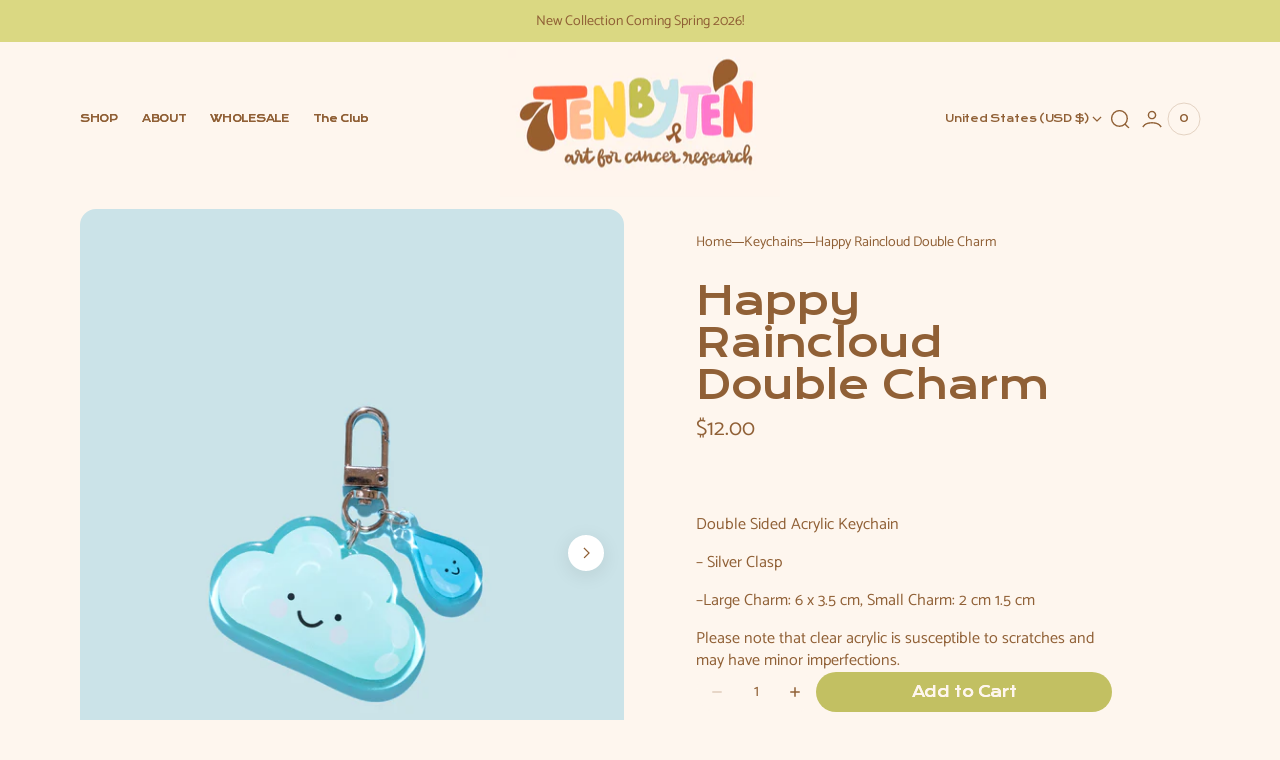

--- FILE ---
content_type: text/html; charset=utf-8
request_url: https://www.tenbytenart.com/products/happy-raincloud-double-charm
body_size: 46401
content:
<!doctype html>
<html
  class="no-js"
  lang="en"
  data-scheme="light"
  dir="ltr"
>
  <head>
    <meta charset="utf-8">
    <meta http-equiv="X-UA-Compatible" content="IE=edge">
    <meta name="viewport" content="width=device-width,initial-scale=1">
    <meta name="theme-color" content="">
    <link rel="canonical" href="https://www.tenbytenart.com/products/happy-raincloud-double-charm">
    <link rel="preconnect" href="https://cdn.shopify.com" crossorigin><link
        rel="icon"
        type="image/png"
        href="//www.tenbytenart.com/cdn/shop/files/Untitled_Artwork.png?crop=center&height=32&v=1761692652&width=32"
      ><link rel="preconnect" href="https://fonts.shopifycdn.com" crossorigin><title>Happy Raincloud Double Charm</title>

    
      <meta name="description" content="  Double Sided Acrylic Keychain – Silver Clasp –Large Charm: 6 x 3.5 cm, Small Charm: 2 cm 1.5 cm Please note that clear acrylic is susceptible to scratches and may have minor imperfections.">
    

    

<meta property="og:site_name" content="T E N B Y T E N">
<meta property="og:url" content="https://www.tenbytenart.com/products/happy-raincloud-double-charm">
<meta property="og:title" content="Happy Raincloud Double Charm">
<meta property="og:type" content="product">
<meta property="og:description" content="  Double Sided Acrylic Keychain – Silver Clasp –Large Charm: 6 x 3.5 cm, Small Charm: 2 cm 1.5 cm Please note that clear acrylic is susceptible to scratches and may have minor imperfections."><meta property="og:image" content="http://www.tenbytenart.com/cdn/shop/files/TenByTen_KeyChains_13.jpg?v=1762217202">
  <meta property="og:image:secure_url" content="https://www.tenbytenart.com/cdn/shop/files/TenByTen_KeyChains_13.jpg?v=1762217202">
  <meta property="og:image:width" content="2400">
  <meta property="og:image:height" content="3000"><meta property="og:price:amount" content="12.00">
  <meta property="og:price:currency" content="USD"><meta name="twitter:card" content="summary_large_image">
<meta name="twitter:title" content="Happy Raincloud Double Charm">
<meta name="twitter:description" content="  Double Sided Acrylic Keychain – Silver Clasp –Large Charm: 6 x 3.5 cm, Small Charm: 2 cm 1.5 cm Please note that clear acrylic is susceptible to scratches and may have minor imperfections.">


    <script src="//www.tenbytenart.com/cdn/shop/t/15/assets/constants.js?v=57430444635880596041761596721" defer="defer"></script>
    <script src="//www.tenbytenart.com/cdn/shop/t/15/assets/pubsub.js?v=2921868252632587581761596721" defer="defer"></script>
    <script src="//www.tenbytenart.com/cdn/shop/t/15/assets/gsap.min.js?v=98399229928229536421761596721" defer="defer"></script>
    <script src="//www.tenbytenart.com/cdn/shop/t/15/assets/ScrollTrigger.min.js?v=51844696078135174451761596720" defer="defer"></script>
    <script src="//www.tenbytenart.com/cdn/shop/t/15/assets/swiper-bundle.min.js?v=42379388556186317811761596722" defer="defer"></script>
    <script src="//www.tenbytenart.com/cdn/shop/t/15/assets/global.js?v=7887853800377874851761596721" defer="defer"></script>

    
    <script>window.performance && window.performance.mark && window.performance.mark('shopify.content_for_header.start');</script><meta id="shopify-digital-wallet" name="shopify-digital-wallet" content="/61071491293/digital_wallets/dialog">
<meta name="shopify-checkout-api-token" content="e21e87808cdeaf0563581cba937d304d">
<meta id="in-context-paypal-metadata" data-shop-id="61071491293" data-venmo-supported="false" data-environment="production" data-locale="en_US" data-paypal-v4="true" data-currency="USD">
<link rel="alternate" type="application/json+oembed" href="https://www.tenbytenart.com/products/happy-raincloud-double-charm.oembed">
<script async="async" src="/checkouts/internal/preloads.js?locale=en-US"></script>
<link rel="preconnect" href="https://shop.app" crossorigin="anonymous">
<script async="async" src="https://shop.app/checkouts/internal/preloads.js?locale=en-US&shop_id=61071491293" crossorigin="anonymous"></script>
<script id="apple-pay-shop-capabilities" type="application/json">{"shopId":61071491293,"countryCode":"US","currencyCode":"USD","merchantCapabilities":["supports3DS"],"merchantId":"gid:\/\/shopify\/Shop\/61071491293","merchantName":"T E N B Y T E N","requiredBillingContactFields":["postalAddress","email"],"requiredShippingContactFields":["postalAddress","email"],"shippingType":"shipping","supportedNetworks":["visa","masterCard","amex","discover","elo","jcb"],"total":{"type":"pending","label":"T E N B Y T E N","amount":"1.00"},"shopifyPaymentsEnabled":true,"supportsSubscriptions":true}</script>
<script id="shopify-features" type="application/json">{"accessToken":"e21e87808cdeaf0563581cba937d304d","betas":["rich-media-storefront-analytics"],"domain":"www.tenbytenart.com","predictiveSearch":true,"shopId":61071491293,"locale":"en"}</script>
<script>var Shopify = Shopify || {};
Shopify.shop = "t-e-n-b-y-t-e-n.myshopify.com";
Shopify.locale = "en";
Shopify.currency = {"active":"USD","rate":"1.0"};
Shopify.country = "US";
Shopify.theme = {"name":"Shot","id":155559755997,"schema_name":"San Francisco","schema_version":"2.2.4","theme_store_id":3210,"role":"main"};
Shopify.theme.handle = "null";
Shopify.theme.style = {"id":null,"handle":null};
Shopify.cdnHost = "www.tenbytenart.com/cdn";
Shopify.routes = Shopify.routes || {};
Shopify.routes.root = "/";</script>
<script type="module">!function(o){(o.Shopify=o.Shopify||{}).modules=!0}(window);</script>
<script>!function(o){function n(){var o=[];function n(){o.push(Array.prototype.slice.apply(arguments))}return n.q=o,n}var t=o.Shopify=o.Shopify||{};t.loadFeatures=n(),t.autoloadFeatures=n()}(window);</script>
<script>
  window.ShopifyPay = window.ShopifyPay || {};
  window.ShopifyPay.apiHost = "shop.app\/pay";
  window.ShopifyPay.redirectState = null;
</script>
<script id="shop-js-analytics" type="application/json">{"pageType":"product"}</script>
<script defer="defer" async type="module" src="//www.tenbytenart.com/cdn/shopifycloud/shop-js/modules/v2/client.init-shop-cart-sync_BT-GjEfc.en.esm.js"></script>
<script defer="defer" async type="module" src="//www.tenbytenart.com/cdn/shopifycloud/shop-js/modules/v2/chunk.common_D58fp_Oc.esm.js"></script>
<script defer="defer" async type="module" src="//www.tenbytenart.com/cdn/shopifycloud/shop-js/modules/v2/chunk.modal_xMitdFEc.esm.js"></script>
<script type="module">
  await import("//www.tenbytenart.com/cdn/shopifycloud/shop-js/modules/v2/client.init-shop-cart-sync_BT-GjEfc.en.esm.js");
await import("//www.tenbytenart.com/cdn/shopifycloud/shop-js/modules/v2/chunk.common_D58fp_Oc.esm.js");
await import("//www.tenbytenart.com/cdn/shopifycloud/shop-js/modules/v2/chunk.modal_xMitdFEc.esm.js");

  window.Shopify.SignInWithShop?.initShopCartSync?.({"fedCMEnabled":true,"windoidEnabled":true});

</script>
<script defer="defer" async type="module" src="//www.tenbytenart.com/cdn/shopifycloud/shop-js/modules/v2/client.payment-terms_Ci9AEqFq.en.esm.js"></script>
<script defer="defer" async type="module" src="//www.tenbytenart.com/cdn/shopifycloud/shop-js/modules/v2/chunk.common_D58fp_Oc.esm.js"></script>
<script defer="defer" async type="module" src="//www.tenbytenart.com/cdn/shopifycloud/shop-js/modules/v2/chunk.modal_xMitdFEc.esm.js"></script>
<script type="module">
  await import("//www.tenbytenart.com/cdn/shopifycloud/shop-js/modules/v2/client.payment-terms_Ci9AEqFq.en.esm.js");
await import("//www.tenbytenart.com/cdn/shopifycloud/shop-js/modules/v2/chunk.common_D58fp_Oc.esm.js");
await import("//www.tenbytenart.com/cdn/shopifycloud/shop-js/modules/v2/chunk.modal_xMitdFEc.esm.js");

  
</script>
<script>
  window.Shopify = window.Shopify || {};
  if (!window.Shopify.featureAssets) window.Shopify.featureAssets = {};
  window.Shopify.featureAssets['shop-js'] = {"shop-cart-sync":["modules/v2/client.shop-cart-sync_DZOKe7Ll.en.esm.js","modules/v2/chunk.common_D58fp_Oc.esm.js","modules/v2/chunk.modal_xMitdFEc.esm.js"],"init-fed-cm":["modules/v2/client.init-fed-cm_B6oLuCjv.en.esm.js","modules/v2/chunk.common_D58fp_Oc.esm.js","modules/v2/chunk.modal_xMitdFEc.esm.js"],"shop-cash-offers":["modules/v2/client.shop-cash-offers_D2sdYoxE.en.esm.js","modules/v2/chunk.common_D58fp_Oc.esm.js","modules/v2/chunk.modal_xMitdFEc.esm.js"],"shop-login-button":["modules/v2/client.shop-login-button_QeVjl5Y3.en.esm.js","modules/v2/chunk.common_D58fp_Oc.esm.js","modules/v2/chunk.modal_xMitdFEc.esm.js"],"pay-button":["modules/v2/client.pay-button_DXTOsIq6.en.esm.js","modules/v2/chunk.common_D58fp_Oc.esm.js","modules/v2/chunk.modal_xMitdFEc.esm.js"],"shop-button":["modules/v2/client.shop-button_DQZHx9pm.en.esm.js","modules/v2/chunk.common_D58fp_Oc.esm.js","modules/v2/chunk.modal_xMitdFEc.esm.js"],"avatar":["modules/v2/client.avatar_BTnouDA3.en.esm.js"],"init-windoid":["modules/v2/client.init-windoid_CR1B-cfM.en.esm.js","modules/v2/chunk.common_D58fp_Oc.esm.js","modules/v2/chunk.modal_xMitdFEc.esm.js"],"init-shop-for-new-customer-accounts":["modules/v2/client.init-shop-for-new-customer-accounts_C_vY_xzh.en.esm.js","modules/v2/client.shop-login-button_QeVjl5Y3.en.esm.js","modules/v2/chunk.common_D58fp_Oc.esm.js","modules/v2/chunk.modal_xMitdFEc.esm.js"],"init-shop-email-lookup-coordinator":["modules/v2/client.init-shop-email-lookup-coordinator_BI7n9ZSv.en.esm.js","modules/v2/chunk.common_D58fp_Oc.esm.js","modules/v2/chunk.modal_xMitdFEc.esm.js"],"init-shop-cart-sync":["modules/v2/client.init-shop-cart-sync_BT-GjEfc.en.esm.js","modules/v2/chunk.common_D58fp_Oc.esm.js","modules/v2/chunk.modal_xMitdFEc.esm.js"],"shop-toast-manager":["modules/v2/client.shop-toast-manager_DiYdP3xc.en.esm.js","modules/v2/chunk.common_D58fp_Oc.esm.js","modules/v2/chunk.modal_xMitdFEc.esm.js"],"init-customer-accounts":["modules/v2/client.init-customer-accounts_D9ZNqS-Q.en.esm.js","modules/v2/client.shop-login-button_QeVjl5Y3.en.esm.js","modules/v2/chunk.common_D58fp_Oc.esm.js","modules/v2/chunk.modal_xMitdFEc.esm.js"],"init-customer-accounts-sign-up":["modules/v2/client.init-customer-accounts-sign-up_iGw4briv.en.esm.js","modules/v2/client.shop-login-button_QeVjl5Y3.en.esm.js","modules/v2/chunk.common_D58fp_Oc.esm.js","modules/v2/chunk.modal_xMitdFEc.esm.js"],"shop-follow-button":["modules/v2/client.shop-follow-button_CqMgW2wH.en.esm.js","modules/v2/chunk.common_D58fp_Oc.esm.js","modules/v2/chunk.modal_xMitdFEc.esm.js"],"checkout-modal":["modules/v2/client.checkout-modal_xHeaAweL.en.esm.js","modules/v2/chunk.common_D58fp_Oc.esm.js","modules/v2/chunk.modal_xMitdFEc.esm.js"],"shop-login":["modules/v2/client.shop-login_D91U-Q7h.en.esm.js","modules/v2/chunk.common_D58fp_Oc.esm.js","modules/v2/chunk.modal_xMitdFEc.esm.js"],"lead-capture":["modules/v2/client.lead-capture_BJmE1dJe.en.esm.js","modules/v2/chunk.common_D58fp_Oc.esm.js","modules/v2/chunk.modal_xMitdFEc.esm.js"],"payment-terms":["modules/v2/client.payment-terms_Ci9AEqFq.en.esm.js","modules/v2/chunk.common_D58fp_Oc.esm.js","modules/v2/chunk.modal_xMitdFEc.esm.js"]};
</script>
<script id="__st">var __st={"a":61071491293,"offset":-21600,"reqid":"3a257838-9e8c-437f-8ba0-bf824d7e0e8e-1769068829","pageurl":"www.tenbytenart.com\/products\/happy-raincloud-double-charm","u":"98a648b7059f","p":"product","rtyp":"product","rid":8329208824029};</script>
<script>window.ShopifyPaypalV4VisibilityTracking = true;</script>
<script id="captcha-bootstrap">!function(){'use strict';const t='contact',e='account',n='new_comment',o=[[t,t],['blogs',n],['comments',n],[t,'customer']],c=[[e,'customer_login'],[e,'guest_login'],[e,'recover_customer_password'],[e,'create_customer']],r=t=>t.map((([t,e])=>`form[action*='/${t}']:not([data-nocaptcha='true']) input[name='form_type'][value='${e}']`)).join(','),a=t=>()=>t?[...document.querySelectorAll(t)].map((t=>t.form)):[];function s(){const t=[...o],e=r(t);return a(e)}const i='password',u='form_key',d=['recaptcha-v3-token','g-recaptcha-response','h-captcha-response',i],f=()=>{try{return window.sessionStorage}catch{return}},m='__shopify_v',_=t=>t.elements[u];function p(t,e,n=!1){try{const o=window.sessionStorage,c=JSON.parse(o.getItem(e)),{data:r}=function(t){const{data:e,action:n}=t;return t[m]||n?{data:e,action:n}:{data:t,action:n}}(c);for(const[e,n]of Object.entries(r))t.elements[e]&&(t.elements[e].value=n);n&&o.removeItem(e)}catch(o){console.error('form repopulation failed',{error:o})}}const l='form_type',E='cptcha';function T(t){t.dataset[E]=!0}const w=window,h=w.document,L='Shopify',v='ce_forms',y='captcha';let A=!1;((t,e)=>{const n=(g='f06e6c50-85a8-45c8-87d0-21a2b65856fe',I='https://cdn.shopify.com/shopifycloud/storefront-forms-hcaptcha/ce_storefront_forms_captcha_hcaptcha.v1.5.2.iife.js',D={infoText:'Protected by hCaptcha',privacyText:'Privacy',termsText:'Terms'},(t,e,n)=>{const o=w[L][v],c=o.bindForm;if(c)return c(t,g,e,D).then(n);var r;o.q.push([[t,g,e,D],n]),r=I,A||(h.body.append(Object.assign(h.createElement('script'),{id:'captcha-provider',async:!0,src:r})),A=!0)});var g,I,D;w[L]=w[L]||{},w[L][v]=w[L][v]||{},w[L][v].q=[],w[L][y]=w[L][y]||{},w[L][y].protect=function(t,e){n(t,void 0,e),T(t)},Object.freeze(w[L][y]),function(t,e,n,w,h,L){const[v,y,A,g]=function(t,e,n){const i=e?o:[],u=t?c:[],d=[...i,...u],f=r(d),m=r(i),_=r(d.filter((([t,e])=>n.includes(e))));return[a(f),a(m),a(_),s()]}(w,h,L),I=t=>{const e=t.target;return e instanceof HTMLFormElement?e:e&&e.form},D=t=>v().includes(t);t.addEventListener('submit',(t=>{const e=I(t);if(!e)return;const n=D(e)&&!e.dataset.hcaptchaBound&&!e.dataset.recaptchaBound,o=_(e),c=g().includes(e)&&(!o||!o.value);(n||c)&&t.preventDefault(),c&&!n&&(function(t){try{if(!f())return;!function(t){const e=f();if(!e)return;const n=_(t);if(!n)return;const o=n.value;o&&e.removeItem(o)}(t);const e=Array.from(Array(32),(()=>Math.random().toString(36)[2])).join('');!function(t,e){_(t)||t.append(Object.assign(document.createElement('input'),{type:'hidden',name:u})),t.elements[u].value=e}(t,e),function(t,e){const n=f();if(!n)return;const o=[...t.querySelectorAll(`input[type='${i}']`)].map((({name:t})=>t)),c=[...d,...o],r={};for(const[a,s]of new FormData(t).entries())c.includes(a)||(r[a]=s);n.setItem(e,JSON.stringify({[m]:1,action:t.action,data:r}))}(t,e)}catch(e){console.error('failed to persist form',e)}}(e),e.submit())}));const S=(t,e)=>{t&&!t.dataset[E]&&(n(t,e.some((e=>e===t))),T(t))};for(const o of['focusin','change'])t.addEventListener(o,(t=>{const e=I(t);D(e)&&S(e,y())}));const B=e.get('form_key'),M=e.get(l),P=B&&M;t.addEventListener('DOMContentLoaded',(()=>{const t=y();if(P)for(const e of t)e.elements[l].value===M&&p(e,B);[...new Set([...A(),...v().filter((t=>'true'===t.dataset.shopifyCaptcha))])].forEach((e=>S(e,t)))}))}(h,new URLSearchParams(w.location.search),n,t,e,['guest_login'])})(!0,!0)}();</script>
<script integrity="sha256-4kQ18oKyAcykRKYeNunJcIwy7WH5gtpwJnB7kiuLZ1E=" data-source-attribution="shopify.loadfeatures" defer="defer" src="//www.tenbytenart.com/cdn/shopifycloud/storefront/assets/storefront/load_feature-a0a9edcb.js" crossorigin="anonymous"></script>
<script crossorigin="anonymous" defer="defer" src="//www.tenbytenart.com/cdn/shopifycloud/storefront/assets/shopify_pay/storefront-65b4c6d7.js?v=20250812"></script>
<script data-source-attribution="shopify.dynamic_checkout.dynamic.init">var Shopify=Shopify||{};Shopify.PaymentButton=Shopify.PaymentButton||{isStorefrontPortableWallets:!0,init:function(){window.Shopify.PaymentButton.init=function(){};var t=document.createElement("script");t.src="https://www.tenbytenart.com/cdn/shopifycloud/portable-wallets/latest/portable-wallets.en.js",t.type="module",document.head.appendChild(t)}};
</script>
<script data-source-attribution="shopify.dynamic_checkout.buyer_consent">
  function portableWalletsHideBuyerConsent(e){var t=document.getElementById("shopify-buyer-consent"),n=document.getElementById("shopify-subscription-policy-button");t&&n&&(t.classList.add("hidden"),t.setAttribute("aria-hidden","true"),n.removeEventListener("click",e))}function portableWalletsShowBuyerConsent(e){var t=document.getElementById("shopify-buyer-consent"),n=document.getElementById("shopify-subscription-policy-button");t&&n&&(t.classList.remove("hidden"),t.removeAttribute("aria-hidden"),n.addEventListener("click",e))}window.Shopify?.PaymentButton&&(window.Shopify.PaymentButton.hideBuyerConsent=portableWalletsHideBuyerConsent,window.Shopify.PaymentButton.showBuyerConsent=portableWalletsShowBuyerConsent);
</script>
<script data-source-attribution="shopify.dynamic_checkout.cart.bootstrap">document.addEventListener("DOMContentLoaded",(function(){function t(){return document.querySelector("shopify-accelerated-checkout-cart, shopify-accelerated-checkout")}if(t())Shopify.PaymentButton.init();else{new MutationObserver((function(e,n){t()&&(Shopify.PaymentButton.init(),n.disconnect())})).observe(document.body,{childList:!0,subtree:!0})}}));
</script>
<link id="shopify-accelerated-checkout-styles" rel="stylesheet" media="screen" href="https://www.tenbytenart.com/cdn/shopifycloud/portable-wallets/latest/accelerated-checkout-backwards-compat.css" crossorigin="anonymous">
<style id="shopify-accelerated-checkout-cart">
        #shopify-buyer-consent {
  margin-top: 1em;
  display: inline-block;
  width: 100%;
}

#shopify-buyer-consent.hidden {
  display: none;
}

#shopify-subscription-policy-button {
  background: none;
  border: none;
  padding: 0;
  text-decoration: underline;
  font-size: inherit;
  cursor: pointer;
}

#shopify-subscription-policy-button::before {
  box-shadow: none;
}

      </style>
<script id="sections-script" data-sections="main-product,header" defer="defer" src="//www.tenbytenart.com/cdn/shop/t/15/compiled_assets/scripts.js?v=956"></script>
<script>window.performance && window.performance.mark && window.performance.mark('shopify.content_for_header.end');</script>

    
    


<style data-shopify>
  @font-face {
  font-family: Catamaran;
  font-weight: 400;
  font-style: normal;
  font-display: swap;
  src: url("//www.tenbytenart.com/cdn/fonts/catamaran/catamaran_n4.97787e924c88922c7d20919761339dda1e5276ad.woff2") format("woff2"),
       url("//www.tenbytenart.com/cdn/fonts/catamaran/catamaran_n4.cfda140ba68e3253077b759e3de0d67c4d8b231e.woff") format("woff");
}

  @font-face {
  font-family: "Krona One";
  font-weight: 400;
  font-style: normal;
  font-display: swap;
  src: url("//www.tenbytenart.com/cdn/fonts/krona_one/kronaone_n4.ab12392119a44d2718b2bdac157322157b42edc4.woff2") format("woff2"),
       url("//www.tenbytenart.com/cdn/fonts/krona_one/kronaone_n4.302abd8c3d7d62d4ea549009ff7ea4eeb0eb110c.woff") format("woff");
}

  @font-face {
  font-family: "Krona One";
  font-weight: 400;
  font-style: normal;
  font-display: swap;
  src: url("//www.tenbytenart.com/cdn/fonts/krona_one/kronaone_n4.ab12392119a44d2718b2bdac157322157b42edc4.woff2") format("woff2"),
       url("//www.tenbytenart.com/cdn/fonts/krona_one/kronaone_n4.302abd8c3d7d62d4ea549009ff7ea4eeb0eb110c.woff") format("woff");
}

  @font-face {
  font-family: "Krona One";
  font-weight: 400;
  font-style: normal;
  font-display: swap;
  src: url("//www.tenbytenart.com/cdn/fonts/krona_one/kronaone_n4.ab12392119a44d2718b2bdac157322157b42edc4.woff2") format("woff2"),
       url("//www.tenbytenart.com/cdn/fonts/krona_one/kronaone_n4.302abd8c3d7d62d4ea549009ff7ea4eeb0eb110c.woff") format("woff");
}

  @font-face {
  font-family: Inter;
  font-weight: 400;
  font-style: normal;
  font-display: swap;
  src: url("//www.tenbytenart.com/cdn/fonts/inter/inter_n4.b2a3f24c19b4de56e8871f609e73ca7f6d2e2bb9.woff2") format("woff2"),
       url("//www.tenbytenart.com/cdn/fonts/inter/inter_n4.af8052d517e0c9ffac7b814872cecc27ae1fa132.woff") format("woff");
}

  @font-face {
  font-family: "Krona One";
  font-weight: 400;
  font-style: normal;
  font-display: swap;
  src: url("//www.tenbytenart.com/cdn/fonts/krona_one/kronaone_n4.ab12392119a44d2718b2bdac157322157b42edc4.woff2") format("woff2"),
       url("//www.tenbytenart.com/cdn/fonts/krona_one/kronaone_n4.302abd8c3d7d62d4ea549009ff7ea4eeb0eb110c.woff") format("woff");
}

  @font-face {
  font-family: "Krona One";
  font-weight: 400;
  font-style: normal;
  font-display: swap;
  src: url("//www.tenbytenart.com/cdn/fonts/krona_one/kronaone_n4.ab12392119a44d2718b2bdac157322157b42edc4.woff2") format("woff2"),
       url("//www.tenbytenart.com/cdn/fonts/krona_one/kronaone_n4.302abd8c3d7d62d4ea549009ff7ea4eeb0eb110c.woff") format("woff");
}

  @font-face {
  font-family: Inter;
  font-weight: 400;
  font-style: normal;
  font-display: swap;
  src: url("//www.tenbytenart.com/cdn/fonts/inter/inter_n4.b2a3f24c19b4de56e8871f609e73ca7f6d2e2bb9.woff2") format("woff2"),
       url("//www.tenbytenart.com/cdn/fonts/inter/inter_n4.af8052d517e0c9ffac7b814872cecc27ae1fa132.woff") format("woff");
}

  @font-face {
  font-family: "PT Serif";
  font-weight: 400;
  font-style: normal;
  font-display: swap;
  src: url("//www.tenbytenart.com/cdn/fonts/pt_serif/ptserif_n4.5dc26655329dc6264a046fc444eea109ea514d3d.woff2") format("woff2"),
       url("//www.tenbytenart.com/cdn/fonts/pt_serif/ptserif_n4.1549d2c00b7c71aa534c98bf662cdf9b8ae01b92.woff") format("woff");
}

  @font-face {
  font-family: Inter;
  font-weight: 400;
  font-style: normal;
  font-display: swap;
  src: url("//www.tenbytenart.com/cdn/fonts/inter/inter_n4.b2a3f24c19b4de56e8871f609e73ca7f6d2e2bb9.woff2") format("woff2"),
       url("//www.tenbytenart.com/cdn/fonts/inter/inter_n4.af8052d517e0c9ffac7b814872cecc27ae1fa132.woff") format("woff");
}


  @font-face {
  font-family: Catamaran;
  font-weight: 300;
  font-style: normal;
  font-display: swap;
  src: url("//www.tenbytenart.com/cdn/fonts/catamaran/catamaran_n3.b8d9cc282439d4556ffb7e99c4adda41f11d0429.woff2") format("woff2"),
       url("//www.tenbytenart.com/cdn/fonts/catamaran/catamaran_n3.933dc16cfa0f917f8ff657b40571aba88d303662.woff") format("woff");
}

  @font-face {
  font-family: Catamaran;
  font-weight: 400;
  font-style: normal;
  font-display: swap;
  src: url("//www.tenbytenart.com/cdn/fonts/catamaran/catamaran_n4.97787e924c88922c7d20919761339dda1e5276ad.woff2") format("woff2"),
       url("//www.tenbytenart.com/cdn/fonts/catamaran/catamaran_n4.cfda140ba68e3253077b759e3de0d67c4d8b231e.woff") format("woff");
}

  @font-face {
  font-family: Catamaran;
  font-weight: 500;
  font-style: normal;
  font-display: swap;
  src: url("//www.tenbytenart.com/cdn/fonts/catamaran/catamaran_n5.4aa795ab3dba7215fa978a20cc46e8ec5724da5c.woff2") format("woff2"),
       url("//www.tenbytenart.com/cdn/fonts/catamaran/catamaran_n5.2e1a946b3a110f8347491a85c87d2bfe14ca3f8f.woff") format("woff");
}

  @font-face {
  font-family: Catamaran;
  font-weight: 700;
  font-style: normal;
  font-display: swap;
  src: url("//www.tenbytenart.com/cdn/fonts/catamaran/catamaran_n7.c7720328a326501d0a4fcb3373c1ca68129c3c78.woff2") format("woff2"),
       url("//www.tenbytenart.com/cdn/fonts/catamaran/catamaran_n7.546366ab8abd7a13c41dd63a25b42966c7f197f4.woff") format("woff");
}

  
  
  

  :root {
    --font-body-family: Catamaran, sans-serif;
    --font-body-style: normal;
    --font-body-weight: 400;
    --font-body-scale: 1.15;
    --font-body-line-height: 1.4;
    --font-body-letter-spacing: 0.0em;

    --font-heading-family: "Krona One", sans-serif;
    --font-heading-style: normal;
    --font-heading-weight: 400;
    --font-heading-letter-spacing: -0.01em;
    --font-heading-line-height: 1.1;
    --font-heading-text-transform: none;

    --font-subtitle-family: "Krona One", sans-serif;
    --font-subtitle-style: normal;
    --font-subtitle-weight: 400;
    --font-subtitle-text-transform: uppercase;
    --font-subtitle-scale: 1.2;

    --font-heading-h0-scale: 1.6;
    --font-heading-h1-scale: 1.25;
    --font-heading-h2-scale: 1.2;
    --font-heading-h3-scale: 1.2;
    --font-heading-h4-scale: 1.1;
    --font-heading-h5-scale: 1.0;

    --font-heading-card-family: "Krona One", sans-serif;
    --font-heading-card-style: normal;
    --font-heading-card-weight: 400;
    --font-heading-card-text-transform: none;
    --font-text-card-family: Inter, sans-serif;
    --font-text-card-style: normal;
    --font-text-card-weight: 400;

    --font-heading-card-scale: 1.0;
    --font-text-card-scale: 1.6;

    /* BUTTONS */
    --font-button-family: "Krona One", sans-serif;
    --font-button-style: normal;
    --font-button-weight: 400;
    --font-button-text-transform: none;
    --font-button-letter-spacing: -0.03em;
    --font-button-scale: 1.47;

    --font-subtitle-letter-spacing: 0.08em;

    --font-header-menu-family: "Krona One", sans-serif;
    --font-header-menu-style: normal;
    --font-header-menu-weight: 400;
    --font-header-menu-text-scale: 1.0;
    --font-header-menu-letter-spacing: -0.03em;
    --font-header-menu-text-transform: none;

    --font-footer-menu-family: Inter, sans-serif;
    --font-footer-menu-style: normal;
    --font-footer-menu-weight: 400;

    --font-popups-heading-family: "PT Serif", serif;
    --font-popups-heading-style: normal;
    --font-popups-heading-weight: 400;
    --font-popups-text-family: Inter, sans-serif;
    --font-popups-text-style: normal;
    --font-popups-text-weight: 400;
    --font-popup-heading-scale: 1.23;
    --font-popup-desc-scale: 1.0;
    --font-popup-text-scale: 1.07;
    --font-notification-heading-scale: 1.0;
    --font-notification-text-scale: 1.0;
  }
</style>


    
    <style data-shopify>
  
    :root,
    [data-scheme=light] .color-background-1 {
      --color-background: 254,246,238;
      --color-background-secondary: 255,255,255;
      --color-foreground: 144, 96, 54;
      
        --overwrite-background: #fef6ee;
      
      --color-foreground-secondary: 144, 96, 54;
   		--color-overlay: 250,247,235;
      --color-button-text: 254, 246, 238;
      --color-button-text-hover: 254, 246, 238;
      --color-button: 194, 192, 98;
      --color-button-hover: 218, 216, 130;
      --color-button-secondary: 202, 227, 232;
      --color-button-secondary-hover: 175, 209, 216;
      --color-button-secondary-text: 254, 246, 238;
      --color-button-secondary-text-hover: 254, 246, 238;
      --color-button-tertiary-text: 248, 182, 226;

      --color-border-input: 255, 191, 152;
      --color-border: 254, 246, 238;
      --color-scrollbar: 144, 96, 54;

      --sold-out-badge-bg: 245,112,71;
      --sold-out-badge-color: 254,246,238;
      --sale-badge-bg: 247,128,203;
      --sale-badge-color: 254,246,238;
      --custom-badge-bg: 66,53,21;
    	--custom-badge-color: 255,213,104;

      --color-card-price-regular: 144, 96, 54;
      --color-card-price-sale: 194, 192, 98;
    }

    @media (prefers-color-scheme: light) {
      :root,
      [data-scheme=auto] .color-background-1 {
        --color-background: 254,246,238;
        --color-background-secondary: 255,255,255;
        
          --overwrite-background: #fef6ee;
        
        --color-foreground: 144, 96, 54;
        --color-foreground-secondary: 144, 96, 54;
        --color-overlay: 250,247,235;
        --color-button-text: 254, 246, 238;
        --color-button-text-hover: 254, 246, 238;
        --color-button: 194, 192, 98;
        --color-button-hover: 218, 216, 130;
        --color-button-secondary: 202, 227, 232;
        --color-button-secondary-hover: 175, 209, 216;
        --color-button-secondary-text: 254, 246, 238;
        --color-button-secondary-text-hover: 254, 246, 238;

        --color-button-tertiary-text: 248, 182, 226;

        --color-border-input: 255, 191, 152;
        --color-border: 254, 246, 238;
        --color-scrollbar: 144, 96, 54;

        --sold-out-badge-bg: 245,112,71;
        --sold-out-badge-color: 254,246,238;
        --sale-badge-bg: 247,128,203;
        --sale-badge-color: 254,246,238;
        --custom-badge-bg: 66,53,21;
        --custom-badge-color: 255,213,104;

        --color-card-price-regular: 144, 96, 54;
        --color-card-price-sale: 194, 192, 98;
      }
    }
  
    
    [data-scheme=light] .color-background-2 {
      --color-background: 218,216,130;
      --color-background-secondary: 255,255,255;
      --color-foreground: 144, 96, 54;
      
        --overwrite-background: #dad882;
      
      --color-foreground-secondary: 144, 96, 54;
   		--color-overlay: 255,239,181;
      --color-button-text: 254, 246, 238;
      --color-button-text-hover: 254, 246, 238;
      --color-button: 247, 128, 203;
      --color-button-hover: 248, 182, 226;
      --color-button-secondary: 144, 96, 54;
      --color-button-secondary-hover: 144, 96, 54;
      --color-button-secondary-text: 254, 246, 238;
      --color-button-secondary-text-hover: 248, 182, 226;
      --color-button-tertiary-text: 245, 112, 71;

      --color-border-input: 217, 200, 146;
      --color-border: 217, 200, 146;
      --color-scrollbar: 116, 105, 79;

      --sold-out-badge-bg: 66,53,21;
      --sold-out-badge-color: 155,144,119;
      --sale-badge-bg: 245,112,71;
      --sale-badge-color: 255,255,255;
      --custom-badge-bg: 66,53,21;
    	--custom-badge-color: 255,255,255;

      --color-card-price-regular: 116, 105, 79;
      --color-card-price-sale: 66, 53, 21;
    }

    @media (prefers-color-scheme: light) {
      
      [data-scheme=auto] .color-background-2 {
        --color-background: 218,216,130;
        --color-background-secondary: 255,255,255;
        
          --overwrite-background: #dad882;
        
        --color-foreground: 144, 96, 54;
        --color-foreground-secondary: 144, 96, 54;
        --color-overlay: 255,239,181;
        --color-button-text: 254, 246, 238;
        --color-button-text-hover: 254, 246, 238;
        --color-button: 247, 128, 203;
        --color-button-hover: 248, 182, 226;
        --color-button-secondary: 144, 96, 54;
        --color-button-secondary-hover: 144, 96, 54;
        --color-button-secondary-text: 254, 246, 238;
        --color-button-secondary-text-hover: 248, 182, 226;

        --color-button-tertiary-text: 245, 112, 71;

        --color-border-input: 217, 200, 146;
        --color-border: 217, 200, 146;
        --color-scrollbar: 116, 105, 79;

        --sold-out-badge-bg: 66,53,21;
        --sold-out-badge-color: 155,144,119;
        --sale-badge-bg: 245,112,71;
        --sale-badge-color: 255,255,255;
        --custom-badge-bg: 66,53,21;
        --custom-badge-color: 255,255,255;

        --color-card-price-regular: 116, 105, 79;
        --color-card-price-sale: 66, 53, 21;
      }
    }
  
    
    [data-scheme=light] .color-background-3 {
      --color-background: 255,191,152;
      --color-background-secondary: 245,112,71;
      --color-foreground: 144, 96, 54;
      
        --overwrite-background: #ffbf98;
      
      --color-foreground-secondary: 144, 96, 54;
   		--color-overlay: 5,74,63;
      --color-button-text: 254, 246, 238;
      --color-button-text-hover: 254, 246, 238;
      --color-button: 175, 209, 216;
      --color-button-hover: 202, 227, 232;
      --color-button-secondary: 255, 255, 255;
      --color-button-secondary-hover: 236, 235, 232;
      --color-button-secondary-text: 66, 53, 21;
      --color-button-secondary-text-hover: 66, 53, 21;
      --color-button-tertiary-text: 255, 255, 255;

      --color-border-input: 45, 103, 94;
      --color-border: 45, 103, 94;
      --color-scrollbar: 194, 194, 195;

      --sold-out-badge-bg: 40,100,90;
      --sold-out-badge-color: 127,162,156;
      --sale-badge-bg: 245,112,71;
      --sale-badge-color: 255,255,255;
      --custom-badge-bg: 40,100,90;
    	--custom-badge-color: 255,255,255;

      --color-card-price-regular: 194, 194, 195;
      --color-card-price-sale: 255, 255, 255;
    }

    @media (prefers-color-scheme: light) {
      
      [data-scheme=auto] .color-background-3 {
        --color-background: 255,191,152;
        --color-background-secondary: 245,112,71;
        
          --overwrite-background: #ffbf98;
        
        --color-foreground: 144, 96, 54;
        --color-foreground-secondary: 144, 96, 54;
        --color-overlay: 5,74,63;
        --color-button-text: 254, 246, 238;
        --color-button-text-hover: 254, 246, 238;
        --color-button: 175, 209, 216;
        --color-button-hover: 202, 227, 232;
        --color-button-secondary: 255, 255, 255;
        --color-button-secondary-hover: 236, 235, 232;
        --color-button-secondary-text: 66, 53, 21;
        --color-button-secondary-text-hover: 66, 53, 21;

        --color-button-tertiary-text: 255, 255, 255;

        --color-border-input: 45, 103, 94;
        --color-border: 45, 103, 94;
        --color-scrollbar: 194, 194, 195;

        --sold-out-badge-bg: 40,100,90;
        --sold-out-badge-color: 127,162,156;
        --sale-badge-bg: 245,112,71;
        --sale-badge-color: 255,255,255;
        --custom-badge-bg: 40,100,90;
        --custom-badge-color: 255,255,255;

        --color-card-price-regular: 194, 194, 195;
        --color-card-price-sale: 255, 255, 255;
      }
    }
  
    
    [data-scheme=light] .color-background-4 {
      --color-background: 202,227,232;
      --color-background-secondary: 255,255,255;
      --color-foreground: 254, 246, 238;
      
        --overwrite-background: #cae3e8;
      
      --color-foreground-secondary: 116, 105, 79;
   		--color-overlay: 202,227,232;
      --color-button-text: 254, 246, 238;
      --color-button-text-hover: 254, 246, 238;
      --color-button: 175, 209, 216;
      --color-button-hover: 202, 227, 232;
      --color-button-secondary: 246, 242, 230;
      --color-button-secondary-hover: 238, 233, 216;
      --color-button-secondary-text: 66, 53, 21;
      --color-button-secondary-text-hover: 66, 53, 21;
      --color-button-tertiary-text: 66, 53, 21;

      --color-border-input: 214, 191, 41;
      --color-border: 214, 191, 41;
      --color-scrollbar: 116, 105, 79;

      --sold-out-badge-bg: 255,255,255;
      --sold-out-badge-color: 154,148,134;
      --sale-badge-bg: 245,112,71;
      --sale-badge-color: 255,255,255;
      --custom-badge-bg: 255,255,255;
    	--custom-badge-color: 66,53,21;

      --color-card-price-regular: 116, 105, 79;
      --color-card-price-sale: 66, 53, 21;
    }

    @media (prefers-color-scheme: light) {
      
      [data-scheme=auto] .color-background-4 {
        --color-background: 202,227,232;
        --color-background-secondary: 255,255,255;
        
          --overwrite-background: #cae3e8;
        
        --color-foreground: 254, 246, 238;
        --color-foreground-secondary: 116, 105, 79;
        --color-overlay: 202,227,232;
        --color-button-text: 254, 246, 238;
        --color-button-text-hover: 254, 246, 238;
        --color-button: 175, 209, 216;
        --color-button-hover: 202, 227, 232;
        --color-button-secondary: 246, 242, 230;
        --color-button-secondary-hover: 238, 233, 216;
        --color-button-secondary-text: 66, 53, 21;
        --color-button-secondary-text-hover: 66, 53, 21;

        --color-button-tertiary-text: 66, 53, 21;

        --color-border-input: 214, 191, 41;
        --color-border: 214, 191, 41;
        --color-scrollbar: 116, 105, 79;

        --sold-out-badge-bg: 255,255,255;
        --sold-out-badge-color: 154,148,134;
        --sale-badge-bg: 245,112,71;
        --sale-badge-color: 255,255,255;
        --custom-badge-bg: 255,255,255;
        --custom-badge-color: 66,53,21;

        --color-card-price-regular: 116, 105, 79;
        --color-card-price-sale: 66, 53, 21;
      }
    }
  

  body, .color-background-1, .color-background-2, .color-background-3, .color-background-4 {
    color: rgba(var(--color-foreground));
    background: rgb(var(--color-background));
    background-attachment: fixed;
  }

  :root {
    --color-shadow: var(--color-foreground);
    --payment-terms-background-color: ;
    --color-modal-overlay: 0,0,0;;
  }

  
    [data-scheme=dark] .color-background-1 {
      --color-background: 31, 31, 31;
      --color-background-secondary: 41, 41, 41;
      --color-foreground: 255, 255, 255;
      --color-foreground-secondary: 142, 142, 143;
      --color-border-input: 73, 73, 73;
      --color-border: 73, 73, 73;
      --color-button: 0, 0, 0;
      --color-button-hover: 0, 0, 0;
      --color-button-text: 255, 255, 255;
      --color-button-text-hover: 255, 255, 255;
      --color-button-secondary: 36, 36, 36;
      --color-button-secondary-hover: 36, 36, 36;
      --color-button-secondary-text: 255, 255, 255;
      --color-button-secondary-text-hover: 255, 255, 255;
      --color-button-tertiary-text: 255, 255, 255;
      --color-card-price-regular: 229, 229, 229;
      --color-card-price-sale: 169, 169, 169;
      --color-error-background: 0, 0, 0;
      --color-shadow: 75, 75, 75;
      --sold-out-badge-bg: 51, 51, 51;
      --sold-out-badge-color: 255, 255, 255;
      --sale-badge-bg: 51, 51, 51;
      --sale-badge-color: 255, 255, 255;
      --custom-badge-bg: 51, 51, 51;
      --custom-badge-color: 255, 255, 255;
      --color-overlay: 0, 0, 0;
      --color-success: 61, 181, 18;
      --color-error: 241, 118, 111;
    }

    @media (prefers-color-scheme: dark) {
      [data-scheme=auto] .color-background-1 {
        --color-background: 31, 31, 31;
        --color-background-secondary: 41, 41, 41;
        --color-foreground: 255, 255, 255;
        --color-foreground-secondary: 142, 142, 143;
        --color-border-input: 73, 73, 73;
        --color-border: 73, 73, 73;
        --color-button: 0, 0, 0;
        --color-button-hover: 0, 0, 0;
        --color-button-text: 255, 255, 255;
        --color-button-text-hover: 255, 255, 255;
        --color-button-secondary: 36, 36, 36;
        --color-button-secondary-hover: 36, 36, 36;
        --color-button-secondary-text: 255, 255, 255;
        --color-button-secondary-text-hover: 255, 255, 255;
        --color-button-tertiary-text: 255, 255, 255;
        --color-card-price-regular: 229, 229, 229;
        --color-card-price-sale: 169, 169, 169;
        --color-error-background: 0, 0, 0;
        --color-shadow: 75, 75, 75;
        --sold-out-badge-bg: 51, 51, 51;
        --sold-out-badge-color: 255, 255, 255;
        --sale-badge-bg: 51, 51, 51;
        --sale-badge-color: 255, 255, 255;
        --custom-badge-bg: 51, 51, 51;
        --custom-badge-color: 255, 255, 255;
        --color-overlay: 0, 0, 0;
        --color-success: 61, 181, 18;
        --color-error: 241, 118, 111;
      }
    }
  
    [data-scheme=dark] .color-background-2 {
      --color-background: 31, 31, 31;
      --color-background-secondary: 41, 41, 41;
      --color-foreground: 255, 255, 255;
      --color-foreground-secondary: 142, 142, 143;
      --color-border-input: 73, 73, 73;
      --color-border: 73, 73, 73;
      --color-button: 0, 0, 0;
      --color-button-hover: 0, 0, 0;
      --color-button-text: 255, 255, 255;
      --color-button-text-hover: 255, 255, 255;
      --color-button-secondary: 36, 36, 36;
      --color-button-secondary-hover: 36, 36, 36;
      --color-button-secondary-text: 255, 255, 255;
      --color-button-secondary-text-hover: 255, 255, 255;
      --color-button-tertiary-text: 255, 255, 255;
      --color-card-price-regular: 229, 229, 229;
      --color-card-price-sale: 169, 169, 169;
      --color-error-background: 0, 0, 0;
      --color-shadow: 75, 75, 75;
      --sold-out-badge-bg: 51, 51, 51;
      --sold-out-badge-color: 255, 255, 255;
      --sale-badge-bg: 51, 51, 51;
      --sale-badge-color: 255, 255, 255;
      --custom-badge-bg: 51, 51, 51;
      --custom-badge-color: 255, 255, 255;
      --color-overlay: 0, 0, 0;
      --color-success: 61, 181, 18;
      --color-error: 241, 118, 111;
    }

    @media (prefers-color-scheme: dark) {
      [data-scheme=auto] .color-background-2 {
        --color-background: 31, 31, 31;
        --color-background-secondary: 41, 41, 41;
        --color-foreground: 255, 255, 255;
        --color-foreground-secondary: 142, 142, 143;
        --color-border-input: 73, 73, 73;
        --color-border: 73, 73, 73;
        --color-button: 0, 0, 0;
        --color-button-hover: 0, 0, 0;
        --color-button-text: 255, 255, 255;
        --color-button-text-hover: 255, 255, 255;
        --color-button-secondary: 36, 36, 36;
        --color-button-secondary-hover: 36, 36, 36;
        --color-button-secondary-text: 255, 255, 255;
        --color-button-secondary-text-hover: 255, 255, 255;
        --color-button-tertiary-text: 255, 255, 255;
        --color-card-price-regular: 229, 229, 229;
        --color-card-price-sale: 169, 169, 169;
        --color-error-background: 0, 0, 0;
        --color-shadow: 75, 75, 75;
        --sold-out-badge-bg: 51, 51, 51;
        --sold-out-badge-color: 255, 255, 255;
        --sale-badge-bg: 51, 51, 51;
        --sale-badge-color: 255, 255, 255;
        --custom-badge-bg: 51, 51, 51;
        --custom-badge-color: 255, 255, 255;
        --color-overlay: 0, 0, 0;
        --color-success: 61, 181, 18;
        --color-error: 241, 118, 111;
      }
    }
  
    [data-scheme=dark] .color-background-3 {
      --color-background: 31, 31, 31;
      --color-background-secondary: 41, 41, 41;
      --color-foreground: 255, 255, 255;
      --color-foreground-secondary: 142, 142, 143;
      --color-border-input: 73, 73, 73;
      --color-border: 73, 73, 73;
      --color-button: 0, 0, 0;
      --color-button-hover: 0, 0, 0;
      --color-button-text: 255, 255, 255;
      --color-button-text-hover: 255, 255, 255;
      --color-button-secondary: 36, 36, 36;
      --color-button-secondary-hover: 36, 36, 36;
      --color-button-secondary-text: 255, 255, 255;
      --color-button-secondary-text-hover: 255, 255, 255;
      --color-button-tertiary-text: 255, 255, 255;
      --color-card-price-regular: 229, 229, 229;
      --color-card-price-sale: 169, 169, 169;
      --color-error-background: 0, 0, 0;
      --color-shadow: 75, 75, 75;
      --sold-out-badge-bg: 51, 51, 51;
      --sold-out-badge-color: 255, 255, 255;
      --sale-badge-bg: 51, 51, 51;
      --sale-badge-color: 255, 255, 255;
      --custom-badge-bg: 51, 51, 51;
      --custom-badge-color: 255, 255, 255;
      --color-overlay: 0, 0, 0;
      --color-success: 61, 181, 18;
      --color-error: 241, 118, 111;
    }

    @media (prefers-color-scheme: dark) {
      [data-scheme=auto] .color-background-3 {
        --color-background: 31, 31, 31;
        --color-background-secondary: 41, 41, 41;
        --color-foreground: 255, 255, 255;
        --color-foreground-secondary: 142, 142, 143;
        --color-border-input: 73, 73, 73;
        --color-border: 73, 73, 73;
        --color-button: 0, 0, 0;
        --color-button-hover: 0, 0, 0;
        --color-button-text: 255, 255, 255;
        --color-button-text-hover: 255, 255, 255;
        --color-button-secondary: 36, 36, 36;
        --color-button-secondary-hover: 36, 36, 36;
        --color-button-secondary-text: 255, 255, 255;
        --color-button-secondary-text-hover: 255, 255, 255;
        --color-button-tertiary-text: 255, 255, 255;
        --color-card-price-regular: 229, 229, 229;
        --color-card-price-sale: 169, 169, 169;
        --color-error-background: 0, 0, 0;
        --color-shadow: 75, 75, 75;
        --sold-out-badge-bg: 51, 51, 51;
        --sold-out-badge-color: 255, 255, 255;
        --sale-badge-bg: 51, 51, 51;
        --sale-badge-color: 255, 255, 255;
        --custom-badge-bg: 51, 51, 51;
        --custom-badge-color: 255, 255, 255;
        --color-overlay: 0, 0, 0;
        --color-success: 61, 181, 18;
        --color-error: 241, 118, 111;
      }
    }
  
    [data-scheme=dark] .color-background-4 {
      --color-background: 31, 31, 31;
      --color-background-secondary: 41, 41, 41;
      --color-foreground: 255, 255, 255;
      --color-foreground-secondary: 142, 142, 143;
      --color-border-input: 73, 73, 73;
      --color-border: 73, 73, 73;
      --color-button: 0, 0, 0;
      --color-button-hover: 0, 0, 0;
      --color-button-text: 255, 255, 255;
      --color-button-text-hover: 255, 255, 255;
      --color-button-secondary: 36, 36, 36;
      --color-button-secondary-hover: 36, 36, 36;
      --color-button-secondary-text: 255, 255, 255;
      --color-button-secondary-text-hover: 255, 255, 255;
      --color-button-tertiary-text: 255, 255, 255;
      --color-card-price-regular: 229, 229, 229;
      --color-card-price-sale: 169, 169, 169;
      --color-error-background: 0, 0, 0;
      --color-shadow: 75, 75, 75;
      --sold-out-badge-bg: 51, 51, 51;
      --sold-out-badge-color: 255, 255, 255;
      --sale-badge-bg: 51, 51, 51;
      --sale-badge-color: 255, 255, 255;
      --custom-badge-bg: 51, 51, 51;
      --custom-badge-color: 255, 255, 255;
      --color-overlay: 0, 0, 0;
      --color-success: 61, 181, 18;
      --color-error: 241, 118, 111;
    }

    @media (prefers-color-scheme: dark) {
      [data-scheme=auto] .color-background-4 {
        --color-background: 31, 31, 31;
        --color-background-secondary: 41, 41, 41;
        --color-foreground: 255, 255, 255;
        --color-foreground-secondary: 142, 142, 143;
        --color-border-input: 73, 73, 73;
        --color-border: 73, 73, 73;
        --color-button: 0, 0, 0;
        --color-button-hover: 0, 0, 0;
        --color-button-text: 255, 255, 255;
        --color-button-text-hover: 255, 255, 255;
        --color-button-secondary: 36, 36, 36;
        --color-button-secondary-hover: 36, 36, 36;
        --color-button-secondary-text: 255, 255, 255;
        --color-button-secondary-text-hover: 255, 255, 255;
        --color-button-tertiary-text: 255, 255, 255;
        --color-card-price-regular: 229, 229, 229;
        --color-card-price-sale: 169, 169, 169;
        --color-error-background: 0, 0, 0;
        --color-shadow: 75, 75, 75;
        --sold-out-badge-bg: 51, 51, 51;
        --sold-out-badge-color: 255, 255, 255;
        --sale-badge-bg: 51, 51, 51;
        --sale-badge-color: 255, 255, 255;
        --custom-badge-bg: 51, 51, 51;
        --custom-badge-color: 255, 255, 255;
        --color-overlay: 0, 0, 0;
        --color-success: 61, 181, 18;
        --color-error: 241, 118, 111;
      }
    }
  

  [data-scheme=dark] {
    --color-background: 31, 31, 31;
    --color-background-secondary: 24, 24, 24;
    --color-foreground: 255, 255, 255;
    --color-foreground-secondary: 142, 142, 143;
    --color-border-input: 73, 73, 73;
    --color-border: 73, 73, 73;
    --color-scrollbar: 165, 165, 165;
    --color-button: 0, 0, 0;
    --color-button-hover: 0, 0, 0;
    --color-button-text: 255, 255, 255;
    --color-button-text-hover: 255, 255, 255;
    --color-button-secondary: 36, 36, 36;
    --color-button-secondary-hover: 36, 36, 36;
    --color-button-secondary-text: 255, 255, 255;
    --color-button-secondary-text-hover: 255, 255, 255;
    --color-button-tertiary-text: 255, 255, 255;
    --color-card-price-regular: 229, 229, 229;
    --color-card-price-sale: 169, 169, 169;
    --color-error-background: 0, 0, 0;
    --color-shadow: 75, 75, 75;
    --sold-out-badge-bg: 51, 51, 51;
    --sold-out-badge-color: 255, 255, 255;
    --sale-badge-bg: 51, 51, 51;
    --sale-badge-color: 255, 255, 255;
    --custom-badge-bg: 51, 51, 51;
    --custom-badge-color: 255, 255, 255;
    --color-overlay: 0, 0, 0;
    --color-success: 61, 181, 18;
    --color-error: 241, 118, 111;

    .color-background-1 {
      --color-background: 31, 31, 31;
    }
    .color-background-2 {
      --color-background: 34, 34, 34;
      --color-background-secondary: 41, 41, 41;
    }
    .color-background-3 {
      --color-background: 24, 24, 24;
      --color-background-secondary: 31, 31, 31;
    }
    .color-background-4 {
      --color-background: 24, 24, 24;
      --color-background-secondary: 31, 31, 31;
    }
  }

  @media (prefers-color-scheme: dark) {
    [data-scheme=auto] {
      --color-background: 31, 31, 31;
      --color-background-secondary: 24, 24, 24;
      --color-foreground: 255, 255, 255;
      --color-foreground-secondary: 142, 142, 143;
      --color-border-input: 73, 73, 73;
      --color-border: 73, 73, 73;
      --color-scrollbar: 165, 165, 165;
      --color-button: 0, 0, 0;
      --color-button-hover: 0, 0, 0;
      --color-button-text: 255, 255, 255;
      --color-button-text-hover: 255, 255, 255;
      --color-button-secondary: 36, 36, 36;
      --color-button-secondary-hover: 36, 36, 36;
      --color-button-secondary-text: 255, 255, 255;
      --color-button-secondary-text-hover: 255, 255, 255;
      --color-button-tertiary-text: 255, 255, 255;
      --color-card-price-regular: 229, 229, 229;
      --color-card-price-sale: 169, 169, 169;
      --color-error-background: 0, 0, 0;
      --color-shadow: 75, 75, 75;
      --sold-out-badge-bg: 51, 51, 51;
      --sold-out-badge-color: 255, 255, 255;
      --sale-badge-bg: 51, 51, 51;
      --sale-badge-color: 255, 255, 255;
      --custom-badge-bg: 51, 51, 51;
      --custom-badge-color: 255, 255, 255;
      --color-overlay: 0, 0, 0;
      --color-success: 61, 181, 18;
      --color-error: 241, 118, 111;

      .color-background-1 {
        --color-background: 31, 31, 31;
      }
      .color-background-2 {
        --color-background: 34, 34, 34;
        --color-background-secondary: 41, 41, 41;
      }
      .color-background-3 {
        --color-background: 24, 24, 24;
        --color-background-secondary: 31, 31, 31;
      }
      .color-background-4 {
        --color-background: 24, 24, 24;
        --color-background-secondary: 31, 31, 31;
      }
    }
  }
</style>


    
    <style data-shopify>
  :root {
    --column-count: 1;
    --announcement-height: 0px;
    --ann-height: 0px;
    --header-height: 64px;
    --breadcrumbs-height: 0px;
    --scrollbar-width: 0px;
    --margin-header: 0px;
    --spaced-section: 5rem;
    --border-radius-product: 16px;
    --border-radius-button: 50px;
    --border-radius-block: 16px;
    --border-radius-input: 10px;
  }

  @media screen and (min-width: 990px) {
    :root {
      --spaced-section: 16rem;
    }
  }

  *,
  *::before,
  *::after {
    box-sizing: border-box;
  }

  html {
    font-size: 10px;
    height: 100%;
    -webkit-tap-highlight-color: rgba(0, 0, 0, 0);
    scroll-behavior: smooth;
  }

  body {
    position: relative;
    display: flex;
    flex-direction: column;
    margin: 0;
    overflow-x: hidden;
    min-height: 100%;
    margin: 0;
    padding: 0;
    scroll-behavior: smooth;
    -webkit-font-smoothing: antialiased;
    -moz-osx-font-smoothing: grayscale;
    font-family: var(--font-body-family);
    font-size: calc(var(--font-body-scale) * 1.2rem);
    font-weight: var(--font-body-weight);
    line-height: var(--font-body-line-height);
    letter-spacing: calc(var(--font-body-letter-spacing) * 0.1);
    font-style: var(--font-body-style);

  }

  @media screen and (min-width: 576px) {
    body {
      font-size: calc(var(--font-body-scale) * 1.3rem);
    }
  }

  @media screen and (min-width: 990px) {
    body {
      font-size: calc(var(--font-body-scale) * 1.4rem);
    }
  }

  #MainContent {
    flex-grow: 1;
  }

  p,
  ul,
  ol,
  li,
  dl,
  dd,
  hr,
  pre,
  form,
  table,
  video,
  figure,
  figcaption,
  blockquote {
    margin: 0;
    padding: 0;
  }

  ul,
  ol {
    padding: 0;
    list-style: none;
  }

  img,
  svg {
    display: block;
  }

  button {
    border: none;
    cursor: pointer;
    background: transparent;
    padding: 0;
  }

  input {
    outline: none;
    border: none;
    margin: 0;
  }

  input,
  button,
  select,
  textarea {
    font: inherit;
    -webkit-appearance: none;
    appearance: none;
  }

  fieldset {
    margin: 0;
    padding: 0;
    border: 0;
  }

  label {
    display: block;
  }

  ::selection {
    text-shadow: none;
    background: #cbeafb;
  }

  mark {
    background-color: #06f;
  }

  small {
    font-size: 80%;
  }

  hr {
    width: 100%;
    height: 1px;
    border: none;
  }

  sub,
  sup {
    position: relative;
    font-size: 75%;
    line-height: 0;
    vertical-align: baseline;
  }

  a {
    text-decoration: none;
    cursor: pointer;
    display: inline;
  }

  h1,
  h2,
  h3,
  h4,
  h5,
  h6 {
    font-style: normal;
    margin: 0;
  }

  /* Remove all animations and transitions for people that prefer not to see them */
  @media (prefers-reduced-motion: reduce) {
    * {
      animation-duration: 0.01ms !important;
      animation-iteration-count: 1 !important;
      transition-duration: 0.01ms !important;
      scroll-behavior: auto !important;
    }
  }
</style>


    
    <link href="//www.tenbytenart.com/cdn/shop/t/15/assets/swiper-bundle.min.css?v=158873188915743418901761596722" rel="stylesheet" type="text/css" media="all" />

    
    <link href="//www.tenbytenart.com/cdn/shop/t/15/assets/base.css?v=72852651900873695691761596720" rel="stylesheet" type="text/css" media="all" />

    
    <link href="//www.tenbytenart.com/cdn/shop/t/15/assets/component-rte.css?v=116430630001710602531761596721" rel="stylesheet" type="text/css" media="all" />

    
<link
        rel="stylesheet"
        href="//www.tenbytenart.com/cdn/shop/t/15/assets/component-predictive-search.css?v=109609899549478866911761596721"
        media="print"
        onload="this.media='all'"
      >
    
<link href="//www.tenbytenart.com/cdn/shop/t/15/assets/component-cart-drawer.css?v=145065439019359456051761596720" rel="stylesheet" type="text/css" media="all" />
      <link href="//www.tenbytenart.com/cdn/shop/t/15/assets/component-cart-items.css?v=73194538681260850671761596720" rel="stylesheet" type="text/css" media="all" />
      <script src="//www.tenbytenart.com/cdn/shop/t/15/assets/cart.js?v=167127980437442232001761596720" defer="defer"></script>
      <script src="//www.tenbytenart.com/cdn/shop/t/15/assets/cart-drawer.js?v=175299045123263202151761596720" defer="defer"></script>

      
        <link href="//www.tenbytenart.com/cdn/shop/t/15/assets/component-cart-shipping.css?v=89963673203588609851761596720" rel="stylesheet" type="text/css" media="all" />
      

    
<link href="//www.tenbytenart.com/cdn/shop/t/15/assets/section-main-product.css?v=95691957673293760661761596721" rel="stylesheet" type="text/css" media="all" />
<link href="//www.tenbytenart.com/cdn/shop/t/15/assets/component-deferred-media.css?v=68707802736351725321761596720" rel="stylesheet" type="text/css" media="all" /><link href="//www.tenbytenart.com/cdn/shop/t/15/assets/quick-add.css?v=21091840522575606341761596721" rel="stylesheet" type="text/css" media="all" /><script src="//www.tenbytenart.com/cdn/shop/t/15/assets/quick-add.js?v=103399882862435143751761596721" defer="defer"></script>
      <script src="//www.tenbytenart.com/cdn/shop/t/15/assets/product-form.js?v=125100563875038852011761596721" defer="defer"></script>

      <link rel="preload" as="font" href="//www.tenbytenart.com/cdn/fonts/catamaran/catamaran_n4.97787e924c88922c7d20919761339dda1e5276ad.woff2" type="font/woff2" crossorigin>
      

      <link rel="preload" as="font" href="//www.tenbytenart.com/cdn/fonts/krona_one/kronaone_n4.ab12392119a44d2718b2bdac157322157b42edc4.woff2" type="font/woff2" crossorigin>
      
<script>
      document.documentElement.className = document.documentElement.className.replace('no-js', 'js');
      if (Shopify.designMode) {
        document.documentElement.classList.add('shopify-design-mode');
      }
    </script>

    <script src="//www.tenbytenart.com/cdn/shop/t/15/assets/popup.js?v=99755635080630246551761596721" defer="defer"></script>

    

    <script>
      let cscoDarkMode = {};

      (function () {
        const body = document.querySelector('html[data-scheme]');

        cscoDarkMode = {
          init: function (e) {
            this.initMode(e);
            window.matchMedia('(prefers-color-scheme: dark)').addListener((e) => {
              this.initMode(e);
            });

            window.addEventListener('load', () => {
              const toggleBtns = document.querySelectorAll('.header__toggle-scheme');
              toggleBtns.forEach((btn) => {
                btn.addEventListener('click', (e) => {
                  e.preventDefault();
                  if ('auto' === body.getAttribute('data-scheme')) {
                    if (window.matchMedia('(prefers-color-scheme: dark)').matches) {
                      cscoDarkMode.changeScheme('light', true);
                    } else if (window.matchMedia('(prefers-color-scheme: light)').matches) {
                      cscoDarkMode.changeScheme('dark', true);
                    }
                  } else {
                    if ('dark' === body.getAttribute('data-scheme')) {
                      cscoDarkMode.changeScheme('light', true);
                    } else {
                      cscoDarkMode.changeScheme('dark', true);
                    }
                  }
                });
              });
            });
          },
          initMode: function (e) {
            let siteScheme = false;
            switch (
              'light' // Field. User’s system preference.
            ) {
              case 'dark':
                siteScheme = 'dark';
                break;
              case 'light':
                siteScheme = 'light';
                break;
              case 'system':
                siteScheme = 'auto';
                break;
            }
            if ('false') {
              // Field. Enable dark/light mode toggle.
              if ('light' === localStorage.getItem('_color_schema')) {
                siteScheme = 'light';
              }
              if ('dark' === localStorage.getItem('_color_schema')) {
                siteScheme = 'dark';
              }
            }
            if (siteScheme && siteScheme !== body.getAttribute('data-scheme')) {
              this.changeScheme(siteScheme, false);
            }
          },
          changeScheme: function (siteScheme, cookie) {
            body.classList.add('scheme-toggled');
            body.setAttribute('data-scheme', siteScheme);
            if (cookie) {
              localStorage.setItem('_color_schema', siteScheme);
            }
            setTimeout(() => {
              body.classList.remove('scheme-toggled');
            }, 100);
          },
        };
      })();

      cscoDarkMode.init();

      document.addEventListener('shopify:section:load', function () {
        setTimeout(() => {
          cscoDarkMode.init();
        }, 100);
      });

      const calcScrollbarWidth = () => {
        const div = document.createElement('div');
        div.style.cssText = 'width: 100px; height: 100px; overflow-y: scroll; position: absolute; top: -9999px;';
        document.body.appendChild(div);
        const scrollbarWidth = div.offsetWidth - div.clientWidth;
        document.body.removeChild(div);
        document.documentElement.style.setProperty('--scrollbar-width', `${scrollbarWidth}px`);
      };

      window.addEventListener('DOMContentLoaded', calcScrollbarWidth);
    </script>
  <link href="https://monorail-edge.shopifysvc.com" rel="dns-prefetch">
<script>(function(){if ("sendBeacon" in navigator && "performance" in window) {try {var session_token_from_headers = performance.getEntriesByType('navigation')[0].serverTiming.find(x => x.name == '_s').description;} catch {var session_token_from_headers = undefined;}var session_cookie_matches = document.cookie.match(/_shopify_s=([^;]*)/);var session_token_from_cookie = session_cookie_matches && session_cookie_matches.length === 2 ? session_cookie_matches[1] : "";var session_token = session_token_from_headers || session_token_from_cookie || "";function handle_abandonment_event(e) {var entries = performance.getEntries().filter(function(entry) {return /monorail-edge.shopifysvc.com/.test(entry.name);});if (!window.abandonment_tracked && entries.length === 0) {window.abandonment_tracked = true;var currentMs = Date.now();var navigation_start = performance.timing.navigationStart;var payload = {shop_id: 61071491293,url: window.location.href,navigation_start,duration: currentMs - navigation_start,session_token,page_type: "product"};window.navigator.sendBeacon("https://monorail-edge.shopifysvc.com/v1/produce", JSON.stringify({schema_id: "online_store_buyer_site_abandonment/1.1",payload: payload,metadata: {event_created_at_ms: currentMs,event_sent_at_ms: currentMs}}));}}window.addEventListener('pagehide', handle_abandonment_event);}}());</script>
<script id="web-pixels-manager-setup">(function e(e,d,r,n,o){if(void 0===o&&(o={}),!Boolean(null===(a=null===(i=window.Shopify)||void 0===i?void 0:i.analytics)||void 0===a?void 0:a.replayQueue)){var i,a;window.Shopify=window.Shopify||{};var t=window.Shopify;t.analytics=t.analytics||{};var s=t.analytics;s.replayQueue=[],s.publish=function(e,d,r){return s.replayQueue.push([e,d,r]),!0};try{self.performance.mark("wpm:start")}catch(e){}var l=function(){var e={modern:/Edge?\/(1{2}[4-9]|1[2-9]\d|[2-9]\d{2}|\d{4,})\.\d+(\.\d+|)|Firefox\/(1{2}[4-9]|1[2-9]\d|[2-9]\d{2}|\d{4,})\.\d+(\.\d+|)|Chrom(ium|e)\/(9{2}|\d{3,})\.\d+(\.\d+|)|(Maci|X1{2}).+ Version\/(15\.\d+|(1[6-9]|[2-9]\d|\d{3,})\.\d+)([,.]\d+|)( \(\w+\)|)( Mobile\/\w+|) Safari\/|Chrome.+OPR\/(9{2}|\d{3,})\.\d+\.\d+|(CPU[ +]OS|iPhone[ +]OS|CPU[ +]iPhone|CPU IPhone OS|CPU iPad OS)[ +]+(15[._]\d+|(1[6-9]|[2-9]\d|\d{3,})[._]\d+)([._]\d+|)|Android:?[ /-](13[3-9]|1[4-9]\d|[2-9]\d{2}|\d{4,})(\.\d+|)(\.\d+|)|Android.+Firefox\/(13[5-9]|1[4-9]\d|[2-9]\d{2}|\d{4,})\.\d+(\.\d+|)|Android.+Chrom(ium|e)\/(13[3-9]|1[4-9]\d|[2-9]\d{2}|\d{4,})\.\d+(\.\d+|)|SamsungBrowser\/([2-9]\d|\d{3,})\.\d+/,legacy:/Edge?\/(1[6-9]|[2-9]\d|\d{3,})\.\d+(\.\d+|)|Firefox\/(5[4-9]|[6-9]\d|\d{3,})\.\d+(\.\d+|)|Chrom(ium|e)\/(5[1-9]|[6-9]\d|\d{3,})\.\d+(\.\d+|)([\d.]+$|.*Safari\/(?![\d.]+ Edge\/[\d.]+$))|(Maci|X1{2}).+ Version\/(10\.\d+|(1[1-9]|[2-9]\d|\d{3,})\.\d+)([,.]\d+|)( \(\w+\)|)( Mobile\/\w+|) Safari\/|Chrome.+OPR\/(3[89]|[4-9]\d|\d{3,})\.\d+\.\d+|(CPU[ +]OS|iPhone[ +]OS|CPU[ +]iPhone|CPU IPhone OS|CPU iPad OS)[ +]+(10[._]\d+|(1[1-9]|[2-9]\d|\d{3,})[._]\d+)([._]\d+|)|Android:?[ /-](13[3-9]|1[4-9]\d|[2-9]\d{2}|\d{4,})(\.\d+|)(\.\d+|)|Mobile Safari.+OPR\/([89]\d|\d{3,})\.\d+\.\d+|Android.+Firefox\/(13[5-9]|1[4-9]\d|[2-9]\d{2}|\d{4,})\.\d+(\.\d+|)|Android.+Chrom(ium|e)\/(13[3-9]|1[4-9]\d|[2-9]\d{2}|\d{4,})\.\d+(\.\d+|)|Android.+(UC? ?Browser|UCWEB|U3)[ /]?(15\.([5-9]|\d{2,})|(1[6-9]|[2-9]\d|\d{3,})\.\d+)\.\d+|SamsungBrowser\/(5\.\d+|([6-9]|\d{2,})\.\d+)|Android.+MQ{2}Browser\/(14(\.(9|\d{2,})|)|(1[5-9]|[2-9]\d|\d{3,})(\.\d+|))(\.\d+|)|K[Aa][Ii]OS\/(3\.\d+|([4-9]|\d{2,})\.\d+)(\.\d+|)/},d=e.modern,r=e.legacy,n=navigator.userAgent;return n.match(d)?"modern":n.match(r)?"legacy":"unknown"}(),u="modern"===l?"modern":"legacy",c=(null!=n?n:{modern:"",legacy:""})[u],f=function(e){return[e.baseUrl,"/wpm","/b",e.hashVersion,"modern"===e.buildTarget?"m":"l",".js"].join("")}({baseUrl:d,hashVersion:r,buildTarget:u}),m=function(e){var d=e.version,r=e.bundleTarget,n=e.surface,o=e.pageUrl,i=e.monorailEndpoint;return{emit:function(e){var a=e.status,t=e.errorMsg,s=(new Date).getTime(),l=JSON.stringify({metadata:{event_sent_at_ms:s},events:[{schema_id:"web_pixels_manager_load/3.1",payload:{version:d,bundle_target:r,page_url:o,status:a,surface:n,error_msg:t},metadata:{event_created_at_ms:s}}]});if(!i)return console&&console.warn&&console.warn("[Web Pixels Manager] No Monorail endpoint provided, skipping logging."),!1;try{return self.navigator.sendBeacon.bind(self.navigator)(i,l)}catch(e){}var u=new XMLHttpRequest;try{return u.open("POST",i,!0),u.setRequestHeader("Content-Type","text/plain"),u.send(l),!0}catch(e){return console&&console.warn&&console.warn("[Web Pixels Manager] Got an unhandled error while logging to Monorail."),!1}}}}({version:r,bundleTarget:l,surface:e.surface,pageUrl:self.location.href,monorailEndpoint:e.monorailEndpoint});try{o.browserTarget=l,function(e){var d=e.src,r=e.async,n=void 0===r||r,o=e.onload,i=e.onerror,a=e.sri,t=e.scriptDataAttributes,s=void 0===t?{}:t,l=document.createElement("script"),u=document.querySelector("head"),c=document.querySelector("body");if(l.async=n,l.src=d,a&&(l.integrity=a,l.crossOrigin="anonymous"),s)for(var f in s)if(Object.prototype.hasOwnProperty.call(s,f))try{l.dataset[f]=s[f]}catch(e){}if(o&&l.addEventListener("load",o),i&&l.addEventListener("error",i),u)u.appendChild(l);else{if(!c)throw new Error("Did not find a head or body element to append the script");c.appendChild(l)}}({src:f,async:!0,onload:function(){if(!function(){var e,d;return Boolean(null===(d=null===(e=window.Shopify)||void 0===e?void 0:e.analytics)||void 0===d?void 0:d.initialized)}()){var d=window.webPixelsManager.init(e)||void 0;if(d){var r=window.Shopify.analytics;r.replayQueue.forEach((function(e){var r=e[0],n=e[1],o=e[2];d.publishCustomEvent(r,n,o)})),r.replayQueue=[],r.publish=d.publishCustomEvent,r.visitor=d.visitor,r.initialized=!0}}},onerror:function(){return m.emit({status:"failed",errorMsg:"".concat(f," has failed to load")})},sri:function(e){var d=/^sha384-[A-Za-z0-9+/=]+$/;return"string"==typeof e&&d.test(e)}(c)?c:"",scriptDataAttributes:o}),m.emit({status:"loading"})}catch(e){m.emit({status:"failed",errorMsg:(null==e?void 0:e.message)||"Unknown error"})}}})({shopId: 61071491293,storefrontBaseUrl: "https://www.tenbytenart.com",extensionsBaseUrl: "https://extensions.shopifycdn.com/cdn/shopifycloud/web-pixels-manager",monorailEndpoint: "https://monorail-edge.shopifysvc.com/unstable/produce_batch",surface: "storefront-renderer",enabledBetaFlags: ["2dca8a86"],webPixelsConfigList: [{"id":"2065039581","configuration":"{\"tagID\":\"2614404536278\"}","eventPayloadVersion":"v1","runtimeContext":"STRICT","scriptVersion":"18031546ee651571ed29edbe71a3550b","type":"APP","apiClientId":3009811,"privacyPurposes":["ANALYTICS","MARKETING","SALE_OF_DATA"],"dataSharingAdjustments":{"protectedCustomerApprovalScopes":["read_customer_address","read_customer_email","read_customer_name","read_customer_personal_data","read_customer_phone"]}},{"id":"shopify-app-pixel","configuration":"{}","eventPayloadVersion":"v1","runtimeContext":"STRICT","scriptVersion":"0450","apiClientId":"shopify-pixel","type":"APP","privacyPurposes":["ANALYTICS","MARKETING"]},{"id":"shopify-custom-pixel","eventPayloadVersion":"v1","runtimeContext":"LAX","scriptVersion":"0450","apiClientId":"shopify-pixel","type":"CUSTOM","privacyPurposes":["ANALYTICS","MARKETING"]}],isMerchantRequest: false,initData: {"shop":{"name":"T E N B Y T E N","paymentSettings":{"currencyCode":"USD"},"myshopifyDomain":"t-e-n-b-y-t-e-n.myshopify.com","countryCode":"US","storefrontUrl":"https:\/\/www.tenbytenart.com"},"customer":null,"cart":null,"checkout":null,"productVariants":[{"price":{"amount":12.0,"currencyCode":"USD"},"product":{"title":"Happy Raincloud Double Charm","vendor":"T E N B Y T E N","id":"8329208824029","untranslatedTitle":"Happy Raincloud Double Charm","url":"\/products\/happy-raincloud-double-charm","type":""},"id":"44427793367261","image":{"src":"\/\/www.tenbytenart.com\/cdn\/shop\/files\/TenByTen_KeyChains_13.jpg?v=1762217202"},"sku":"KEY-HPRN-2C","title":"Default Title","untranslatedTitle":"Default Title"}],"purchasingCompany":null},},"https://www.tenbytenart.com/cdn","fcfee988w5aeb613cpc8e4bc33m6693e112",{"modern":"","legacy":""},{"shopId":"61071491293","storefrontBaseUrl":"https:\/\/www.tenbytenart.com","extensionBaseUrl":"https:\/\/extensions.shopifycdn.com\/cdn\/shopifycloud\/web-pixels-manager","surface":"storefront-renderer","enabledBetaFlags":"[\"2dca8a86\"]","isMerchantRequest":"false","hashVersion":"fcfee988w5aeb613cpc8e4bc33m6693e112","publish":"custom","events":"[[\"page_viewed\",{}],[\"product_viewed\",{\"productVariant\":{\"price\":{\"amount\":12.0,\"currencyCode\":\"USD\"},\"product\":{\"title\":\"Happy Raincloud Double Charm\",\"vendor\":\"T E N B Y T E N\",\"id\":\"8329208824029\",\"untranslatedTitle\":\"Happy Raincloud Double Charm\",\"url\":\"\/products\/happy-raincloud-double-charm\",\"type\":\"\"},\"id\":\"44427793367261\",\"image\":{\"src\":\"\/\/www.tenbytenart.com\/cdn\/shop\/files\/TenByTen_KeyChains_13.jpg?v=1762217202\"},\"sku\":\"KEY-HPRN-2C\",\"title\":\"Default Title\",\"untranslatedTitle\":\"Default Title\"}}]]"});</script><script>
  window.ShopifyAnalytics = window.ShopifyAnalytics || {};
  window.ShopifyAnalytics.meta = window.ShopifyAnalytics.meta || {};
  window.ShopifyAnalytics.meta.currency = 'USD';
  var meta = {"product":{"id":8329208824029,"gid":"gid:\/\/shopify\/Product\/8329208824029","vendor":"T E N B Y T E N","type":"","handle":"happy-raincloud-double-charm","variants":[{"id":44427793367261,"price":1200,"name":"Happy Raincloud Double Charm","public_title":null,"sku":"KEY-HPRN-2C"}],"remote":false},"page":{"pageType":"product","resourceType":"product","resourceId":8329208824029,"requestId":"3a257838-9e8c-437f-8ba0-bf824d7e0e8e-1769068829"}};
  for (var attr in meta) {
    window.ShopifyAnalytics.meta[attr] = meta[attr];
  }
</script>
<script class="analytics">
  (function () {
    var customDocumentWrite = function(content) {
      var jquery = null;

      if (window.jQuery) {
        jquery = window.jQuery;
      } else if (window.Checkout && window.Checkout.$) {
        jquery = window.Checkout.$;
      }

      if (jquery) {
        jquery('body').append(content);
      }
    };

    var hasLoggedConversion = function(token) {
      if (token) {
        return document.cookie.indexOf('loggedConversion=' + token) !== -1;
      }
      return false;
    }

    var setCookieIfConversion = function(token) {
      if (token) {
        var twoMonthsFromNow = new Date(Date.now());
        twoMonthsFromNow.setMonth(twoMonthsFromNow.getMonth() + 2);

        document.cookie = 'loggedConversion=' + token + '; expires=' + twoMonthsFromNow;
      }
    }

    var trekkie = window.ShopifyAnalytics.lib = window.trekkie = window.trekkie || [];
    if (trekkie.integrations) {
      return;
    }
    trekkie.methods = [
      'identify',
      'page',
      'ready',
      'track',
      'trackForm',
      'trackLink'
    ];
    trekkie.factory = function(method) {
      return function() {
        var args = Array.prototype.slice.call(arguments);
        args.unshift(method);
        trekkie.push(args);
        return trekkie;
      };
    };
    for (var i = 0; i < trekkie.methods.length; i++) {
      var key = trekkie.methods[i];
      trekkie[key] = trekkie.factory(key);
    }
    trekkie.load = function(config) {
      trekkie.config = config || {};
      trekkie.config.initialDocumentCookie = document.cookie;
      var first = document.getElementsByTagName('script')[0];
      var script = document.createElement('script');
      script.type = 'text/javascript';
      script.onerror = function(e) {
        var scriptFallback = document.createElement('script');
        scriptFallback.type = 'text/javascript';
        scriptFallback.onerror = function(error) {
                var Monorail = {
      produce: function produce(monorailDomain, schemaId, payload) {
        var currentMs = new Date().getTime();
        var event = {
          schema_id: schemaId,
          payload: payload,
          metadata: {
            event_created_at_ms: currentMs,
            event_sent_at_ms: currentMs
          }
        };
        return Monorail.sendRequest("https://" + monorailDomain + "/v1/produce", JSON.stringify(event));
      },
      sendRequest: function sendRequest(endpointUrl, payload) {
        // Try the sendBeacon API
        if (window && window.navigator && typeof window.navigator.sendBeacon === 'function' && typeof window.Blob === 'function' && !Monorail.isIos12()) {
          var blobData = new window.Blob([payload], {
            type: 'text/plain'
          });

          if (window.navigator.sendBeacon(endpointUrl, blobData)) {
            return true;
          } // sendBeacon was not successful

        } // XHR beacon

        var xhr = new XMLHttpRequest();

        try {
          xhr.open('POST', endpointUrl);
          xhr.setRequestHeader('Content-Type', 'text/plain');
          xhr.send(payload);
        } catch (e) {
          console.log(e);
        }

        return false;
      },
      isIos12: function isIos12() {
        return window.navigator.userAgent.lastIndexOf('iPhone; CPU iPhone OS 12_') !== -1 || window.navigator.userAgent.lastIndexOf('iPad; CPU OS 12_') !== -1;
      }
    };
    Monorail.produce('monorail-edge.shopifysvc.com',
      'trekkie_storefront_load_errors/1.1',
      {shop_id: 61071491293,
      theme_id: 155559755997,
      app_name: "storefront",
      context_url: window.location.href,
      source_url: "//www.tenbytenart.com/cdn/s/trekkie.storefront.1bbfab421998800ff09850b62e84b8915387986d.min.js"});

        };
        scriptFallback.async = true;
        scriptFallback.src = '//www.tenbytenart.com/cdn/s/trekkie.storefront.1bbfab421998800ff09850b62e84b8915387986d.min.js';
        first.parentNode.insertBefore(scriptFallback, first);
      };
      script.async = true;
      script.src = '//www.tenbytenart.com/cdn/s/trekkie.storefront.1bbfab421998800ff09850b62e84b8915387986d.min.js';
      first.parentNode.insertBefore(script, first);
    };
    trekkie.load(
      {"Trekkie":{"appName":"storefront","development":false,"defaultAttributes":{"shopId":61071491293,"isMerchantRequest":null,"themeId":155559755997,"themeCityHash":"10272909050081221200","contentLanguage":"en","currency":"USD","eventMetadataId":"e702efff-cd21-4add-a12c-bfb6a36baf9f"},"isServerSideCookieWritingEnabled":true,"monorailRegion":"shop_domain","enabledBetaFlags":["65f19447"]},"Session Attribution":{},"S2S":{"facebookCapiEnabled":false,"source":"trekkie-storefront-renderer","apiClientId":580111}}
    );

    var loaded = false;
    trekkie.ready(function() {
      if (loaded) return;
      loaded = true;

      window.ShopifyAnalytics.lib = window.trekkie;

      var originalDocumentWrite = document.write;
      document.write = customDocumentWrite;
      try { window.ShopifyAnalytics.merchantGoogleAnalytics.call(this); } catch(error) {};
      document.write = originalDocumentWrite;

      window.ShopifyAnalytics.lib.page(null,{"pageType":"product","resourceType":"product","resourceId":8329208824029,"requestId":"3a257838-9e8c-437f-8ba0-bf824d7e0e8e-1769068829","shopifyEmitted":true});

      var match = window.location.pathname.match(/checkouts\/(.+)\/(thank_you|post_purchase)/)
      var token = match? match[1]: undefined;
      if (!hasLoggedConversion(token)) {
        setCookieIfConversion(token);
        window.ShopifyAnalytics.lib.track("Viewed Product",{"currency":"USD","variantId":44427793367261,"productId":8329208824029,"productGid":"gid:\/\/shopify\/Product\/8329208824029","name":"Happy Raincloud Double Charm","price":"12.00","sku":"KEY-HPRN-2C","brand":"T E N B Y T E N","variant":null,"category":"","nonInteraction":true,"remote":false},undefined,undefined,{"shopifyEmitted":true});
      window.ShopifyAnalytics.lib.track("monorail:\/\/trekkie_storefront_viewed_product\/1.1",{"currency":"USD","variantId":44427793367261,"productId":8329208824029,"productGid":"gid:\/\/shopify\/Product\/8329208824029","name":"Happy Raincloud Double Charm","price":"12.00","sku":"KEY-HPRN-2C","brand":"T E N B Y T E N","variant":null,"category":"","nonInteraction":true,"remote":false,"referer":"https:\/\/www.tenbytenart.com\/products\/happy-raincloud-double-charm"});
      }
    });


        var eventsListenerScript = document.createElement('script');
        eventsListenerScript.async = true;
        eventsListenerScript.src = "//www.tenbytenart.com/cdn/shopifycloud/storefront/assets/shop_events_listener-3da45d37.js";
        document.getElementsByTagName('head')[0].appendChild(eventsListenerScript);

})();</script>
<script
  defer
  src="https://www.tenbytenart.com/cdn/shopifycloud/perf-kit/shopify-perf-kit-3.0.4.min.js"
  data-application="storefront-renderer"
  data-shop-id="61071491293"
  data-render-region="gcp-us-central1"
  data-page-type="product"
  data-theme-instance-id="155559755997"
  data-theme-name="San Francisco"
  data-theme-version="2.2.4"
  data-monorail-region="shop_domain"
  data-resource-timing-sampling-rate="10"
  data-shs="true"
  data-shs-beacon="true"
  data-shs-export-with-fetch="true"
  data-shs-logs-sample-rate="1"
  data-shs-beacon-endpoint="https://www.tenbytenart.com/api/collect"
></script>
</head>

  <body class="template-product template-product">
    <a
      class="skip-to-content-link button visually-hidden"
      href="#MainContent"
    >
      Skip to content
    </a>

    <!-- BEGIN sections: header-group -->
<section id="shopify-section-sections--20620515410141__announcement-bar" class="shopify-section shopify-section-group-header-group section-announcement"><script src="//www.tenbytenart.com/cdn/shop/t/15/assets/announcement-bar.js?v=62342160776736250801761596720" defer></script><style>
    :root {
      --announcement-height: 34px;
    }

    @media screen and (min-width: 765px) {
      :root {
        --announcement-height: 42px;
      }
    }
  </style><div
    class="announcement-bar color-background-2 background"
    role="region"
    aria-label="Announcement"
  >
    <div class="announcement-bar__message container">
      <div class="announcement-bar__text body-small">New Collection Coming Spring 2026!</div>
    </div>
  </div>
</section><div id="shopify-section-sections--20620515410141__header" class="shopify-section shopify-section-group-header-group shopify-section-header"><script src="//www.tenbytenart.com/cdn/shop/t/15/assets/header.js?v=23851710536590866761761596721" defer="defer"></script><link href="//www.tenbytenart.com/cdn/shop/t/15/assets/component-search.css?v=3898955753007019841761596721" rel="stylesheet" type="text/css" media="all" />
<link href="//www.tenbytenart.com/cdn/shop/t/15/assets/component-menu-drawer.css?v=111334943057760530851761596721" rel="stylesheet" type="text/css" media="all" />
<style>
  @media screen and (min-width: 1100px) {
    header-drawer {
      display: none;
    }
  }

  .burger-menu {
    pointer-events: none;
    visibility: hidden;
    opacity: 0;
  }

  .list-menu {
    list-style: none;
    padding: 0;
    margin: 0;
  }

  .list-menu__item {
    display: flex;
    align-items: center;
  }

  .list-menu__item--link {
    text-decoration: none;
    padding-bottom: 1rem;
    padding-top: 1rem;
  }

  @media screen and (min-width: 750px) {
    .list-menu__item--link {
      padding-bottom: 1rem;
      padding-top: 1rem;
    }
  }

  

  .header__menu-item,
  .header__heading-link,
  .header__localization,
  .header__localization a,
  .header__localization button,
  .header__cart,
  .header__account-body,
  .menu-drawer__utility-account-body,
  .menu-drawer__menu-item,
  .mobile-mega-menu__tab,
  .mega-menu__menu-list-link {
    font-family: var(--font-header-menu-family);
    font-style: var(--font-header-menu-style);
    font-weight: var(--font-header-menu-weight);
    font-size: calc(var(--font-header-menu-text-scale) * 1rem);
    text-transform: var(--font-header-menu-text-transform);
    letter-spacing: var(--font-header-menu-letter-spacing);
  }
</style>

<script src="//www.tenbytenart.com/cdn/shop/t/15/assets/details-disclosure.js?v=101038006898019338281761596721" defer="defer"></script><sticky-header data-sticky-type="on-scroll-up" class="header-wrapper"><header class="header header--center-logo header--has-menu container">
  <div class="header__left">
  <header-drawer data-breakpoint="tablet">
  <details class="menu-drawer-container">
    <summary
      class="header__icon header__icon--menu focus-inset"
      aria-label="Menu"
    >
      <span class="header__icon-wrapper">
        <svg class="icon icon-hamburger" width="24" height="24" viewBox="0 0 24 24" fill="none" xmlns="http://www.w3.org/2000/svg">
  <path d="M0 9.75H24" stroke="currentColor" stroke-width="1.5"/>
  <path d="M0 14.25H24" stroke="currentColor" stroke-width="1.5"/>
</svg>
      </span>
    </summary>
    <div
      id="menu-drawer"
      class="menu-drawer motion-reduce color-background-1"
      tabindex="-1"
    >
      <div class="menu-drawer__inner-container">
        <div class="menu-drawer__top container no-js-hidden">
          <span class="header__modal-close-button">
            <span class="header__icon-wrapper">
              <svg class="icon icon-close" width="24" height="24" viewBox="0 0 24 24" fill="none" xmlns="http://www.w3.org/2000/svg">
  <path d="M20 4L4 20M20 20L4 4.00001" stroke="currentColor" stroke-width="1.5" stroke-linecap="square"/>
</svg>
            </span>
          </span>
        </div>
        <div class="menu-drawer__main">
          <div class="menu-drawer__navigation-container">
            <nav class="menu-drawer__navigation">
              <ul class="menu-drawer__menu list-menu" role="list">
                  
                  <li><details>
                        <summary class="menu-drawer__menu-item list-menu__item focus-inset">
                          <a
                            href="/collections/all"
                            class="menu-drawer__menu-link list-menu__item focus-inset"
                            
                            
                            tabindex="0"
                          >SHOP </a>
                          <svg class="icon icon-caret-mobile-menu" width="20" height="20" viewBox="0 0 20 20" fill="none" xmlns="http://www.w3.org/2000/svg">
  <path d="M4.28516 7.14258L9.99944 12.8569L15.7137 7.14258" stroke="currentColor" stroke-width="1.4"/>
</svg>
                        </summary>
                        <div
                          id="link-SHOP "
                          class="menu-drawer__submenu motion-reduce"
                          tabindex="-1"
                        >
                          <div class="menu-drawer__inner-submenu">
                            <ul
                              class="menu-drawer__menu list-menu"
                              role="list"
                              tabindex="-1"
                            ><li><a
                                      href="/collections/glassware"
                                      class="menu-drawer__menu-item list-menu__item focus-inset childlink"
                                      
                                      
                                      tabindex="0"
                                    >GLASSWARE</a></li><li><a
                                      href="/collections/apparel-1"
                                      class="menu-drawer__menu-item list-menu__item focus-inset childlink"
                                      
                                      
                                      tabindex="0"
                                    >APPAREL</a></li><li><a
                                      href="/collections/greeting-cards"
                                      class="menu-drawer__menu-item list-menu__item focus-inset childlink"
                                      
                                      
                                      tabindex="0"
                                    >KEYCHAINS</a></li><li><a
                                      href="https://www.etsy.com/shop/10x10gallery"
                                      class="menu-drawer__menu-item list-menu__item focus-inset childlink"
                                      
                                      
                                        target="_blank"
                                      
                                      tabindex="0"
                                    >SUNCATCHERS</a></li><li><a
                                      href="/collections/digital-downloads"
                                      class="menu-drawer__menu-item list-menu__item focus-inset childlink"
                                      
                                      
                                      tabindex="0"
                                    >FREEBIES</a></li><li><a
                                      href="/products/ten-by-ten-gift-card"
                                      class="menu-drawer__menu-item list-menu__item focus-inset childlink"
                                      
                                      
                                      tabindex="0"
                                    >GIFT CARDS</a></li></ul>
                          </div>
                        </div>
                      </details></li>
                  
                  <li><details>
                        <summary class="menu-drawer__menu-item list-menu__item focus-inset">
                          <a
                            href="/pages/about"
                            class="menu-drawer__menu-link list-menu__item focus-inset"
                            
                            
                            tabindex="0"
                          >ABOUT </a>
                          <svg class="icon icon-caret-mobile-menu" width="20" height="20" viewBox="0 0 20 20" fill="none" xmlns="http://www.w3.org/2000/svg">
  <path d="M4.28516 7.14258L9.99944 12.8569L15.7137 7.14258" stroke="currentColor" stroke-width="1.4"/>
</svg>
                        </summary>
                        <div
                          id="link-ABOUT "
                          class="menu-drawer__submenu motion-reduce"
                          tabindex="-1"
                        >
                          <div class="menu-drawer__inner-submenu">
                            <ul
                              class="menu-drawer__menu list-menu"
                              role="list"
                              tabindex="-1"
                            ><li><a
                                      href="/pages/about"
                                      class="menu-drawer__menu-item list-menu__item focus-inset childlink"
                                      
                                      
                                      tabindex="0"
                                    >About 10x10</a></li><li><a
                                      href="/pages/news"
                                      class="menu-drawer__menu-item list-menu__item focus-inset childlink"
                                      
                                      
                                      tabindex="0"
                                    >PRESS</a></li></ul>
                          </div>
                        </div>
                      </details></li>
                  
                  <li><a
                        href="/pages/contact"
                        class="menu-drawer__menu-item list-menu__item focus-inset"
                        
                        
                        tabindex="0"
                      >WHOLESALE</a></li>
                  
                  <li><a
                        href="/pages/the-club-you-never-wanted-to-be-a-part-of"
                        class="menu-drawer__menu-item list-menu__item focus-inset"
                        
                        
                        tabindex="0"
                      >The Club</a></li></ul>
            </nav><div class="menu-drawer__utility-links"><a
                    href="/account/login"
                    class="button button--primary menu-drawer__account focus-inset"
                  >
                    <div class="button__content">
                      <span class="button__label" data-label="Log In">
                        Log In
                      </span>
                    </div>
                    <span class="animated-button-circle"></span>
                  </a>
                  <div class="menu-drawer__account-register">
                    <span class="body-normal">Don&#39;t have an account?</span>
                    <a class="button button--tertiary focus-inset" href="/account/register">
                      <div class="button__content">
                        <span
                          class="button__label body-normal"
                          data-label="Create Account"
                        >Create Account</span>

                        <div class="button__icons">
                          <span class="button__icon">
                            <svg width="12" height="12" viewBox="0 0 12 12" fill="none" xmlns="http://www.w3.org/2000/svg">
  <path d="M1.5 10.5011L10.2421 1.75789M2.46394 1.05078H10.9492V9.53606" stroke="currentColor" stroke-width="1.4" stroke-linecap="square"/>
</svg>

                          </span>
                          <span class="button__icon button__icon--2">
                            <svg width="12" height="12" viewBox="0 0 12 12" fill="none" xmlns="http://www.w3.org/2000/svg">
  <path d="M1.5 10.5011L10.2421 1.75789M2.46394 1.05078H10.9492V9.53606" stroke="currentColor" stroke-width="1.4" stroke-linecap="square"/>
</svg>

                          </span>
                        </div>
                      </div>
                    </a>
                  </div></div>
          </div>
        </div>

        <div class="menu-drawer__bottom no-js-hidden"><div class="menu-drawer__localization-wrapper"><div class="header__localization menu-drawer__localization">
                  <localization-form><form method="post" action="/localization" id="HeaderCountryFormMobile" accept-charset="UTF-8" class="localization-form" enctype="multipart/form-data"><input type="hidden" name="form_type" value="localization" /><input type="hidden" name="utf8" value="✓" /><input type="hidden" name="_method" value="put" /><input type="hidden" name="return_to" value="/products/happy-raincloud-double-charm" /><div class="no-js-hidden">
                        <div class="disclosure">
                          <button
                            type="button"
                            class="header__localization-button disclosure__button localization-selector focus-inset"
                            aria-expanded="false"
                            aria-controls="HeaderCountryListMobile"
                          >
                            <span class="currency-country">
                              United States (USD
                              $)
                            </span>
                            <svg class="icon icon-caret" width="14" height="14" viewBox="0 1 14 14" fill="none" xmlns="http://www.w3.org/2000/svg">
  <path d="M3 6L7 10L11 6" stroke="currentColor" stroke-width="1.4"/>
</svg>

                          </button>
                          <ul
                            id="HeaderCountryListMobile"
                            role="list"
                            class="disclosure__list list-unstyled color-background-1"
                            hidden
                          ><li class="disclosure__item" tabindex="-1">
                                <a
                                  class="disclosure__link disclosure__link--flag  focus-inset"
                                  href="#"
                                  
                                  data-value="AF"
                                  data-flag="USD"
                                >
                                  <span>
                                    Afghanistan
                                    <span class="localization-form__currency"
                                      >(USD
                                      $)</span
                                    >
                                  </span>
                                </a>
                              </li><li class="disclosure__item" tabindex="-1">
                                <a
                                  class="disclosure__link disclosure__link--flag  focus-inset"
                                  href="#"
                                  
                                  data-value="AX"
                                  data-flag="USD"
                                >
                                  <span>
                                    Åland Islands
                                    <span class="localization-form__currency"
                                      >(USD
                                      $)</span
                                    >
                                  </span>
                                </a>
                              </li><li class="disclosure__item" tabindex="-1">
                                <a
                                  class="disclosure__link disclosure__link--flag  focus-inset"
                                  href="#"
                                  
                                  data-value="AL"
                                  data-flag="USD"
                                >
                                  <span>
                                    Albania
                                    <span class="localization-form__currency"
                                      >(USD
                                      $)</span
                                    >
                                  </span>
                                </a>
                              </li><li class="disclosure__item" tabindex="-1">
                                <a
                                  class="disclosure__link disclosure__link--flag  focus-inset"
                                  href="#"
                                  
                                  data-value="DZ"
                                  data-flag="USD"
                                >
                                  <span>
                                    Algeria
                                    <span class="localization-form__currency"
                                      >(USD
                                      $)</span
                                    >
                                  </span>
                                </a>
                              </li><li class="disclosure__item" tabindex="-1">
                                <a
                                  class="disclosure__link disclosure__link--flag  focus-inset"
                                  href="#"
                                  
                                  data-value="AD"
                                  data-flag="USD"
                                >
                                  <span>
                                    Andorra
                                    <span class="localization-form__currency"
                                      >(USD
                                      $)</span
                                    >
                                  </span>
                                </a>
                              </li><li class="disclosure__item" tabindex="-1">
                                <a
                                  class="disclosure__link disclosure__link--flag  focus-inset"
                                  href="#"
                                  
                                  data-value="AO"
                                  data-flag="USD"
                                >
                                  <span>
                                    Angola
                                    <span class="localization-form__currency"
                                      >(USD
                                      $)</span
                                    >
                                  </span>
                                </a>
                              </li><li class="disclosure__item" tabindex="-1">
                                <a
                                  class="disclosure__link disclosure__link--flag  focus-inset"
                                  href="#"
                                  
                                  data-value="AI"
                                  data-flag="USD"
                                >
                                  <span>
                                    Anguilla
                                    <span class="localization-form__currency"
                                      >(USD
                                      $)</span
                                    >
                                  </span>
                                </a>
                              </li><li class="disclosure__item" tabindex="-1">
                                <a
                                  class="disclosure__link disclosure__link--flag  focus-inset"
                                  href="#"
                                  
                                  data-value="AG"
                                  data-flag="USD"
                                >
                                  <span>
                                    Antigua &amp; Barbuda
                                    <span class="localization-form__currency"
                                      >(USD
                                      $)</span
                                    >
                                  </span>
                                </a>
                              </li><li class="disclosure__item" tabindex="-1">
                                <a
                                  class="disclosure__link disclosure__link--flag  focus-inset"
                                  href="#"
                                  
                                  data-value="AR"
                                  data-flag="USD"
                                >
                                  <span>
                                    Argentina
                                    <span class="localization-form__currency"
                                      >(USD
                                      $)</span
                                    >
                                  </span>
                                </a>
                              </li><li class="disclosure__item" tabindex="-1">
                                <a
                                  class="disclosure__link disclosure__link--flag  focus-inset"
                                  href="#"
                                  
                                  data-value="AM"
                                  data-flag="USD"
                                >
                                  <span>
                                    Armenia
                                    <span class="localization-form__currency"
                                      >(USD
                                      $)</span
                                    >
                                  </span>
                                </a>
                              </li><li class="disclosure__item" tabindex="-1">
                                <a
                                  class="disclosure__link disclosure__link--flag  focus-inset"
                                  href="#"
                                  
                                  data-value="AW"
                                  data-flag="USD"
                                >
                                  <span>
                                    Aruba
                                    <span class="localization-form__currency"
                                      >(USD
                                      $)</span
                                    >
                                  </span>
                                </a>
                              </li><li class="disclosure__item" tabindex="-1">
                                <a
                                  class="disclosure__link disclosure__link--flag  focus-inset"
                                  href="#"
                                  
                                  data-value="AC"
                                  data-flag="USD"
                                >
                                  <span>
                                    Ascension Island
                                    <span class="localization-form__currency"
                                      >(USD
                                      $)</span
                                    >
                                  </span>
                                </a>
                              </li><li class="disclosure__item" tabindex="-1">
                                <a
                                  class="disclosure__link disclosure__link--flag  focus-inset"
                                  href="#"
                                  
                                  data-value="AU"
                                  data-flag="USD"
                                >
                                  <span>
                                    Australia
                                    <span class="localization-form__currency"
                                      >(USD
                                      $)</span
                                    >
                                  </span>
                                </a>
                              </li><li class="disclosure__item" tabindex="-1">
                                <a
                                  class="disclosure__link disclosure__link--flag  focus-inset"
                                  href="#"
                                  
                                  data-value="AT"
                                  data-flag="USD"
                                >
                                  <span>
                                    Austria
                                    <span class="localization-form__currency"
                                      >(USD
                                      $)</span
                                    >
                                  </span>
                                </a>
                              </li><li class="disclosure__item" tabindex="-1">
                                <a
                                  class="disclosure__link disclosure__link--flag  focus-inset"
                                  href="#"
                                  
                                  data-value="AZ"
                                  data-flag="USD"
                                >
                                  <span>
                                    Azerbaijan
                                    <span class="localization-form__currency"
                                      >(USD
                                      $)</span
                                    >
                                  </span>
                                </a>
                              </li><li class="disclosure__item" tabindex="-1">
                                <a
                                  class="disclosure__link disclosure__link--flag  focus-inset"
                                  href="#"
                                  
                                  data-value="BS"
                                  data-flag="USD"
                                >
                                  <span>
                                    Bahamas
                                    <span class="localization-form__currency"
                                      >(USD
                                      $)</span
                                    >
                                  </span>
                                </a>
                              </li><li class="disclosure__item" tabindex="-1">
                                <a
                                  class="disclosure__link disclosure__link--flag  focus-inset"
                                  href="#"
                                  
                                  data-value="BH"
                                  data-flag="USD"
                                >
                                  <span>
                                    Bahrain
                                    <span class="localization-form__currency"
                                      >(USD
                                      $)</span
                                    >
                                  </span>
                                </a>
                              </li><li class="disclosure__item" tabindex="-1">
                                <a
                                  class="disclosure__link disclosure__link--flag  focus-inset"
                                  href="#"
                                  
                                  data-value="BD"
                                  data-flag="USD"
                                >
                                  <span>
                                    Bangladesh
                                    <span class="localization-form__currency"
                                      >(USD
                                      $)</span
                                    >
                                  </span>
                                </a>
                              </li><li class="disclosure__item" tabindex="-1">
                                <a
                                  class="disclosure__link disclosure__link--flag  focus-inset"
                                  href="#"
                                  
                                  data-value="BB"
                                  data-flag="USD"
                                >
                                  <span>
                                    Barbados
                                    <span class="localization-form__currency"
                                      >(USD
                                      $)</span
                                    >
                                  </span>
                                </a>
                              </li><li class="disclosure__item" tabindex="-1">
                                <a
                                  class="disclosure__link disclosure__link--flag  focus-inset"
                                  href="#"
                                  
                                  data-value="BY"
                                  data-flag="USD"
                                >
                                  <span>
                                    Belarus
                                    <span class="localization-form__currency"
                                      >(USD
                                      $)</span
                                    >
                                  </span>
                                </a>
                              </li><li class="disclosure__item" tabindex="-1">
                                <a
                                  class="disclosure__link disclosure__link--flag  focus-inset"
                                  href="#"
                                  
                                  data-value="BE"
                                  data-flag="USD"
                                >
                                  <span>
                                    Belgium
                                    <span class="localization-form__currency"
                                      >(USD
                                      $)</span
                                    >
                                  </span>
                                </a>
                              </li><li class="disclosure__item" tabindex="-1">
                                <a
                                  class="disclosure__link disclosure__link--flag  focus-inset"
                                  href="#"
                                  
                                  data-value="BZ"
                                  data-flag="USD"
                                >
                                  <span>
                                    Belize
                                    <span class="localization-form__currency"
                                      >(USD
                                      $)</span
                                    >
                                  </span>
                                </a>
                              </li><li class="disclosure__item" tabindex="-1">
                                <a
                                  class="disclosure__link disclosure__link--flag  focus-inset"
                                  href="#"
                                  
                                  data-value="BJ"
                                  data-flag="USD"
                                >
                                  <span>
                                    Benin
                                    <span class="localization-form__currency"
                                      >(USD
                                      $)</span
                                    >
                                  </span>
                                </a>
                              </li><li class="disclosure__item" tabindex="-1">
                                <a
                                  class="disclosure__link disclosure__link--flag  focus-inset"
                                  href="#"
                                  
                                  data-value="BM"
                                  data-flag="USD"
                                >
                                  <span>
                                    Bermuda
                                    <span class="localization-form__currency"
                                      >(USD
                                      $)</span
                                    >
                                  </span>
                                </a>
                              </li><li class="disclosure__item" tabindex="-1">
                                <a
                                  class="disclosure__link disclosure__link--flag  focus-inset"
                                  href="#"
                                  
                                  data-value="BT"
                                  data-flag="USD"
                                >
                                  <span>
                                    Bhutan
                                    <span class="localization-form__currency"
                                      >(USD
                                      $)</span
                                    >
                                  </span>
                                </a>
                              </li><li class="disclosure__item" tabindex="-1">
                                <a
                                  class="disclosure__link disclosure__link--flag  focus-inset"
                                  href="#"
                                  
                                  data-value="BO"
                                  data-flag="USD"
                                >
                                  <span>
                                    Bolivia
                                    <span class="localization-form__currency"
                                      >(USD
                                      $)</span
                                    >
                                  </span>
                                </a>
                              </li><li class="disclosure__item" tabindex="-1">
                                <a
                                  class="disclosure__link disclosure__link--flag  focus-inset"
                                  href="#"
                                  
                                  data-value="BA"
                                  data-flag="USD"
                                >
                                  <span>
                                    Bosnia &amp; Herzegovina
                                    <span class="localization-form__currency"
                                      >(USD
                                      $)</span
                                    >
                                  </span>
                                </a>
                              </li><li class="disclosure__item" tabindex="-1">
                                <a
                                  class="disclosure__link disclosure__link--flag  focus-inset"
                                  href="#"
                                  
                                  data-value="BW"
                                  data-flag="USD"
                                >
                                  <span>
                                    Botswana
                                    <span class="localization-form__currency"
                                      >(USD
                                      $)</span
                                    >
                                  </span>
                                </a>
                              </li><li class="disclosure__item" tabindex="-1">
                                <a
                                  class="disclosure__link disclosure__link--flag  focus-inset"
                                  href="#"
                                  
                                  data-value="BR"
                                  data-flag="USD"
                                >
                                  <span>
                                    Brazil
                                    <span class="localization-form__currency"
                                      >(USD
                                      $)</span
                                    >
                                  </span>
                                </a>
                              </li><li class="disclosure__item" tabindex="-1">
                                <a
                                  class="disclosure__link disclosure__link--flag  focus-inset"
                                  href="#"
                                  
                                  data-value="IO"
                                  data-flag="USD"
                                >
                                  <span>
                                    British Indian Ocean Territory
                                    <span class="localization-form__currency"
                                      >(USD
                                      $)</span
                                    >
                                  </span>
                                </a>
                              </li><li class="disclosure__item" tabindex="-1">
                                <a
                                  class="disclosure__link disclosure__link--flag  focus-inset"
                                  href="#"
                                  
                                  data-value="VG"
                                  data-flag="USD"
                                >
                                  <span>
                                    British Virgin Islands
                                    <span class="localization-form__currency"
                                      >(USD
                                      $)</span
                                    >
                                  </span>
                                </a>
                              </li><li class="disclosure__item" tabindex="-1">
                                <a
                                  class="disclosure__link disclosure__link--flag  focus-inset"
                                  href="#"
                                  
                                  data-value="BN"
                                  data-flag="USD"
                                >
                                  <span>
                                    Brunei
                                    <span class="localization-form__currency"
                                      >(USD
                                      $)</span
                                    >
                                  </span>
                                </a>
                              </li><li class="disclosure__item" tabindex="-1">
                                <a
                                  class="disclosure__link disclosure__link--flag  focus-inset"
                                  href="#"
                                  
                                  data-value="BG"
                                  data-flag="USD"
                                >
                                  <span>
                                    Bulgaria
                                    <span class="localization-form__currency"
                                      >(USD
                                      $)</span
                                    >
                                  </span>
                                </a>
                              </li><li class="disclosure__item" tabindex="-1">
                                <a
                                  class="disclosure__link disclosure__link--flag  focus-inset"
                                  href="#"
                                  
                                  data-value="BF"
                                  data-flag="USD"
                                >
                                  <span>
                                    Burkina Faso
                                    <span class="localization-form__currency"
                                      >(USD
                                      $)</span
                                    >
                                  </span>
                                </a>
                              </li><li class="disclosure__item" tabindex="-1">
                                <a
                                  class="disclosure__link disclosure__link--flag  focus-inset"
                                  href="#"
                                  
                                  data-value="BI"
                                  data-flag="USD"
                                >
                                  <span>
                                    Burundi
                                    <span class="localization-form__currency"
                                      >(USD
                                      $)</span
                                    >
                                  </span>
                                </a>
                              </li><li class="disclosure__item" tabindex="-1">
                                <a
                                  class="disclosure__link disclosure__link--flag  focus-inset"
                                  href="#"
                                  
                                  data-value="KH"
                                  data-flag="USD"
                                >
                                  <span>
                                    Cambodia
                                    <span class="localization-form__currency"
                                      >(USD
                                      $)</span
                                    >
                                  </span>
                                </a>
                              </li><li class="disclosure__item" tabindex="-1">
                                <a
                                  class="disclosure__link disclosure__link--flag  focus-inset"
                                  href="#"
                                  
                                  data-value="CM"
                                  data-flag="USD"
                                >
                                  <span>
                                    Cameroon
                                    <span class="localization-form__currency"
                                      >(USD
                                      $)</span
                                    >
                                  </span>
                                </a>
                              </li><li class="disclosure__item" tabindex="-1">
                                <a
                                  class="disclosure__link disclosure__link--flag  focus-inset"
                                  href="#"
                                  
                                  data-value="CA"
                                  data-flag="USD"
                                >
                                  <span>
                                    Canada
                                    <span class="localization-form__currency"
                                      >(USD
                                      $)</span
                                    >
                                  </span>
                                </a>
                              </li><li class="disclosure__item" tabindex="-1">
                                <a
                                  class="disclosure__link disclosure__link--flag  focus-inset"
                                  href="#"
                                  
                                  data-value="CV"
                                  data-flag="USD"
                                >
                                  <span>
                                    Cape Verde
                                    <span class="localization-form__currency"
                                      >(USD
                                      $)</span
                                    >
                                  </span>
                                </a>
                              </li><li class="disclosure__item" tabindex="-1">
                                <a
                                  class="disclosure__link disclosure__link--flag  focus-inset"
                                  href="#"
                                  
                                  data-value="BQ"
                                  data-flag="USD"
                                >
                                  <span>
                                    Caribbean Netherlands
                                    <span class="localization-form__currency"
                                      >(USD
                                      $)</span
                                    >
                                  </span>
                                </a>
                              </li><li class="disclosure__item" tabindex="-1">
                                <a
                                  class="disclosure__link disclosure__link--flag  focus-inset"
                                  href="#"
                                  
                                  data-value="KY"
                                  data-flag="USD"
                                >
                                  <span>
                                    Cayman Islands
                                    <span class="localization-form__currency"
                                      >(USD
                                      $)</span
                                    >
                                  </span>
                                </a>
                              </li><li class="disclosure__item" tabindex="-1">
                                <a
                                  class="disclosure__link disclosure__link--flag  focus-inset"
                                  href="#"
                                  
                                  data-value="CF"
                                  data-flag="USD"
                                >
                                  <span>
                                    Central African Republic
                                    <span class="localization-form__currency"
                                      >(USD
                                      $)</span
                                    >
                                  </span>
                                </a>
                              </li><li class="disclosure__item" tabindex="-1">
                                <a
                                  class="disclosure__link disclosure__link--flag  focus-inset"
                                  href="#"
                                  
                                  data-value="TD"
                                  data-flag="USD"
                                >
                                  <span>
                                    Chad
                                    <span class="localization-form__currency"
                                      >(USD
                                      $)</span
                                    >
                                  </span>
                                </a>
                              </li><li class="disclosure__item" tabindex="-1">
                                <a
                                  class="disclosure__link disclosure__link--flag  focus-inset"
                                  href="#"
                                  
                                  data-value="CL"
                                  data-flag="USD"
                                >
                                  <span>
                                    Chile
                                    <span class="localization-form__currency"
                                      >(USD
                                      $)</span
                                    >
                                  </span>
                                </a>
                              </li><li class="disclosure__item" tabindex="-1">
                                <a
                                  class="disclosure__link disclosure__link--flag  focus-inset"
                                  href="#"
                                  
                                  data-value="CN"
                                  data-flag="USD"
                                >
                                  <span>
                                    China
                                    <span class="localization-form__currency"
                                      >(USD
                                      $)</span
                                    >
                                  </span>
                                </a>
                              </li><li class="disclosure__item" tabindex="-1">
                                <a
                                  class="disclosure__link disclosure__link--flag  focus-inset"
                                  href="#"
                                  
                                  data-value="CX"
                                  data-flag="USD"
                                >
                                  <span>
                                    Christmas Island
                                    <span class="localization-form__currency"
                                      >(USD
                                      $)</span
                                    >
                                  </span>
                                </a>
                              </li><li class="disclosure__item" tabindex="-1">
                                <a
                                  class="disclosure__link disclosure__link--flag  focus-inset"
                                  href="#"
                                  
                                  data-value="CC"
                                  data-flag="USD"
                                >
                                  <span>
                                    Cocos (Keeling) Islands
                                    <span class="localization-form__currency"
                                      >(USD
                                      $)</span
                                    >
                                  </span>
                                </a>
                              </li><li class="disclosure__item" tabindex="-1">
                                <a
                                  class="disclosure__link disclosure__link--flag  focus-inset"
                                  href="#"
                                  
                                  data-value="CO"
                                  data-flag="USD"
                                >
                                  <span>
                                    Colombia
                                    <span class="localization-form__currency"
                                      >(USD
                                      $)</span
                                    >
                                  </span>
                                </a>
                              </li><li class="disclosure__item" tabindex="-1">
                                <a
                                  class="disclosure__link disclosure__link--flag  focus-inset"
                                  href="#"
                                  
                                  data-value="KM"
                                  data-flag="USD"
                                >
                                  <span>
                                    Comoros
                                    <span class="localization-form__currency"
                                      >(USD
                                      $)</span
                                    >
                                  </span>
                                </a>
                              </li><li class="disclosure__item" tabindex="-1">
                                <a
                                  class="disclosure__link disclosure__link--flag  focus-inset"
                                  href="#"
                                  
                                  data-value="CG"
                                  data-flag="USD"
                                >
                                  <span>
                                    Congo - Brazzaville
                                    <span class="localization-form__currency"
                                      >(USD
                                      $)</span
                                    >
                                  </span>
                                </a>
                              </li><li class="disclosure__item" tabindex="-1">
                                <a
                                  class="disclosure__link disclosure__link--flag  focus-inset"
                                  href="#"
                                  
                                  data-value="CD"
                                  data-flag="USD"
                                >
                                  <span>
                                    Congo - Kinshasa
                                    <span class="localization-form__currency"
                                      >(USD
                                      $)</span
                                    >
                                  </span>
                                </a>
                              </li><li class="disclosure__item" tabindex="-1">
                                <a
                                  class="disclosure__link disclosure__link--flag  focus-inset"
                                  href="#"
                                  
                                  data-value="CK"
                                  data-flag="USD"
                                >
                                  <span>
                                    Cook Islands
                                    <span class="localization-form__currency"
                                      >(USD
                                      $)</span
                                    >
                                  </span>
                                </a>
                              </li><li class="disclosure__item" tabindex="-1">
                                <a
                                  class="disclosure__link disclosure__link--flag  focus-inset"
                                  href="#"
                                  
                                  data-value="CR"
                                  data-flag="USD"
                                >
                                  <span>
                                    Costa Rica
                                    <span class="localization-form__currency"
                                      >(USD
                                      $)</span
                                    >
                                  </span>
                                </a>
                              </li><li class="disclosure__item" tabindex="-1">
                                <a
                                  class="disclosure__link disclosure__link--flag  focus-inset"
                                  href="#"
                                  
                                  data-value="CI"
                                  data-flag="USD"
                                >
                                  <span>
                                    Côte d’Ivoire
                                    <span class="localization-form__currency"
                                      >(USD
                                      $)</span
                                    >
                                  </span>
                                </a>
                              </li><li class="disclosure__item" tabindex="-1">
                                <a
                                  class="disclosure__link disclosure__link--flag  focus-inset"
                                  href="#"
                                  
                                  data-value="HR"
                                  data-flag="USD"
                                >
                                  <span>
                                    Croatia
                                    <span class="localization-form__currency"
                                      >(USD
                                      $)</span
                                    >
                                  </span>
                                </a>
                              </li><li class="disclosure__item" tabindex="-1">
                                <a
                                  class="disclosure__link disclosure__link--flag  focus-inset"
                                  href="#"
                                  
                                  data-value="CW"
                                  data-flag="USD"
                                >
                                  <span>
                                    Curaçao
                                    <span class="localization-form__currency"
                                      >(USD
                                      $)</span
                                    >
                                  </span>
                                </a>
                              </li><li class="disclosure__item" tabindex="-1">
                                <a
                                  class="disclosure__link disclosure__link--flag  focus-inset"
                                  href="#"
                                  
                                  data-value="CY"
                                  data-flag="USD"
                                >
                                  <span>
                                    Cyprus
                                    <span class="localization-form__currency"
                                      >(USD
                                      $)</span
                                    >
                                  </span>
                                </a>
                              </li><li class="disclosure__item" tabindex="-1">
                                <a
                                  class="disclosure__link disclosure__link--flag  focus-inset"
                                  href="#"
                                  
                                  data-value="CZ"
                                  data-flag="USD"
                                >
                                  <span>
                                    Czechia
                                    <span class="localization-form__currency"
                                      >(USD
                                      $)</span
                                    >
                                  </span>
                                </a>
                              </li><li class="disclosure__item" tabindex="-1">
                                <a
                                  class="disclosure__link disclosure__link--flag  focus-inset"
                                  href="#"
                                  
                                  data-value="DK"
                                  data-flag="USD"
                                >
                                  <span>
                                    Denmark
                                    <span class="localization-form__currency"
                                      >(USD
                                      $)</span
                                    >
                                  </span>
                                </a>
                              </li><li class="disclosure__item" tabindex="-1">
                                <a
                                  class="disclosure__link disclosure__link--flag  focus-inset"
                                  href="#"
                                  
                                  data-value="DJ"
                                  data-flag="USD"
                                >
                                  <span>
                                    Djibouti
                                    <span class="localization-form__currency"
                                      >(USD
                                      $)</span
                                    >
                                  </span>
                                </a>
                              </li><li class="disclosure__item" tabindex="-1">
                                <a
                                  class="disclosure__link disclosure__link--flag  focus-inset"
                                  href="#"
                                  
                                  data-value="DM"
                                  data-flag="USD"
                                >
                                  <span>
                                    Dominica
                                    <span class="localization-form__currency"
                                      >(USD
                                      $)</span
                                    >
                                  </span>
                                </a>
                              </li><li class="disclosure__item" tabindex="-1">
                                <a
                                  class="disclosure__link disclosure__link--flag  focus-inset"
                                  href="#"
                                  
                                  data-value="DO"
                                  data-flag="USD"
                                >
                                  <span>
                                    Dominican Republic
                                    <span class="localization-form__currency"
                                      >(USD
                                      $)</span
                                    >
                                  </span>
                                </a>
                              </li><li class="disclosure__item" tabindex="-1">
                                <a
                                  class="disclosure__link disclosure__link--flag  focus-inset"
                                  href="#"
                                  
                                  data-value="EC"
                                  data-flag="USD"
                                >
                                  <span>
                                    Ecuador
                                    <span class="localization-form__currency"
                                      >(USD
                                      $)</span
                                    >
                                  </span>
                                </a>
                              </li><li class="disclosure__item" tabindex="-1">
                                <a
                                  class="disclosure__link disclosure__link--flag  focus-inset"
                                  href="#"
                                  
                                  data-value="EG"
                                  data-flag="USD"
                                >
                                  <span>
                                    Egypt
                                    <span class="localization-form__currency"
                                      >(USD
                                      $)</span
                                    >
                                  </span>
                                </a>
                              </li><li class="disclosure__item" tabindex="-1">
                                <a
                                  class="disclosure__link disclosure__link--flag  focus-inset"
                                  href="#"
                                  
                                  data-value="SV"
                                  data-flag="USD"
                                >
                                  <span>
                                    El Salvador
                                    <span class="localization-form__currency"
                                      >(USD
                                      $)</span
                                    >
                                  </span>
                                </a>
                              </li><li class="disclosure__item" tabindex="-1">
                                <a
                                  class="disclosure__link disclosure__link--flag  focus-inset"
                                  href="#"
                                  
                                  data-value="GQ"
                                  data-flag="USD"
                                >
                                  <span>
                                    Equatorial Guinea
                                    <span class="localization-form__currency"
                                      >(USD
                                      $)</span
                                    >
                                  </span>
                                </a>
                              </li><li class="disclosure__item" tabindex="-1">
                                <a
                                  class="disclosure__link disclosure__link--flag  focus-inset"
                                  href="#"
                                  
                                  data-value="ER"
                                  data-flag="USD"
                                >
                                  <span>
                                    Eritrea
                                    <span class="localization-form__currency"
                                      >(USD
                                      $)</span
                                    >
                                  </span>
                                </a>
                              </li><li class="disclosure__item" tabindex="-1">
                                <a
                                  class="disclosure__link disclosure__link--flag  focus-inset"
                                  href="#"
                                  
                                  data-value="EE"
                                  data-flag="USD"
                                >
                                  <span>
                                    Estonia
                                    <span class="localization-form__currency"
                                      >(USD
                                      $)</span
                                    >
                                  </span>
                                </a>
                              </li><li class="disclosure__item" tabindex="-1">
                                <a
                                  class="disclosure__link disclosure__link--flag  focus-inset"
                                  href="#"
                                  
                                  data-value="SZ"
                                  data-flag="USD"
                                >
                                  <span>
                                    Eswatini
                                    <span class="localization-form__currency"
                                      >(USD
                                      $)</span
                                    >
                                  </span>
                                </a>
                              </li><li class="disclosure__item" tabindex="-1">
                                <a
                                  class="disclosure__link disclosure__link--flag  focus-inset"
                                  href="#"
                                  
                                  data-value="ET"
                                  data-flag="USD"
                                >
                                  <span>
                                    Ethiopia
                                    <span class="localization-form__currency"
                                      >(USD
                                      $)</span
                                    >
                                  </span>
                                </a>
                              </li><li class="disclosure__item" tabindex="-1">
                                <a
                                  class="disclosure__link disclosure__link--flag  focus-inset"
                                  href="#"
                                  
                                  data-value="FK"
                                  data-flag="USD"
                                >
                                  <span>
                                    Falkland Islands
                                    <span class="localization-form__currency"
                                      >(USD
                                      $)</span
                                    >
                                  </span>
                                </a>
                              </li><li class="disclosure__item" tabindex="-1">
                                <a
                                  class="disclosure__link disclosure__link--flag  focus-inset"
                                  href="#"
                                  
                                  data-value="FO"
                                  data-flag="USD"
                                >
                                  <span>
                                    Faroe Islands
                                    <span class="localization-form__currency"
                                      >(USD
                                      $)</span
                                    >
                                  </span>
                                </a>
                              </li><li class="disclosure__item" tabindex="-1">
                                <a
                                  class="disclosure__link disclosure__link--flag  focus-inset"
                                  href="#"
                                  
                                  data-value="FJ"
                                  data-flag="USD"
                                >
                                  <span>
                                    Fiji
                                    <span class="localization-form__currency"
                                      >(USD
                                      $)</span
                                    >
                                  </span>
                                </a>
                              </li><li class="disclosure__item" tabindex="-1">
                                <a
                                  class="disclosure__link disclosure__link--flag  focus-inset"
                                  href="#"
                                  
                                  data-value="FI"
                                  data-flag="USD"
                                >
                                  <span>
                                    Finland
                                    <span class="localization-form__currency"
                                      >(USD
                                      $)</span
                                    >
                                  </span>
                                </a>
                              </li><li class="disclosure__item" tabindex="-1">
                                <a
                                  class="disclosure__link disclosure__link--flag  focus-inset"
                                  href="#"
                                  
                                  data-value="FR"
                                  data-flag="USD"
                                >
                                  <span>
                                    France
                                    <span class="localization-form__currency"
                                      >(USD
                                      $)</span
                                    >
                                  </span>
                                </a>
                              </li><li class="disclosure__item" tabindex="-1">
                                <a
                                  class="disclosure__link disclosure__link--flag  focus-inset"
                                  href="#"
                                  
                                  data-value="GF"
                                  data-flag="USD"
                                >
                                  <span>
                                    French Guiana
                                    <span class="localization-form__currency"
                                      >(USD
                                      $)</span
                                    >
                                  </span>
                                </a>
                              </li><li class="disclosure__item" tabindex="-1">
                                <a
                                  class="disclosure__link disclosure__link--flag  focus-inset"
                                  href="#"
                                  
                                  data-value="PF"
                                  data-flag="USD"
                                >
                                  <span>
                                    French Polynesia
                                    <span class="localization-form__currency"
                                      >(USD
                                      $)</span
                                    >
                                  </span>
                                </a>
                              </li><li class="disclosure__item" tabindex="-1">
                                <a
                                  class="disclosure__link disclosure__link--flag  focus-inset"
                                  href="#"
                                  
                                  data-value="TF"
                                  data-flag="USD"
                                >
                                  <span>
                                    French Southern Territories
                                    <span class="localization-form__currency"
                                      >(USD
                                      $)</span
                                    >
                                  </span>
                                </a>
                              </li><li class="disclosure__item" tabindex="-1">
                                <a
                                  class="disclosure__link disclosure__link--flag  focus-inset"
                                  href="#"
                                  
                                  data-value="GA"
                                  data-flag="USD"
                                >
                                  <span>
                                    Gabon
                                    <span class="localization-form__currency"
                                      >(USD
                                      $)</span
                                    >
                                  </span>
                                </a>
                              </li><li class="disclosure__item" tabindex="-1">
                                <a
                                  class="disclosure__link disclosure__link--flag  focus-inset"
                                  href="#"
                                  
                                  data-value="GM"
                                  data-flag="USD"
                                >
                                  <span>
                                    Gambia
                                    <span class="localization-form__currency"
                                      >(USD
                                      $)</span
                                    >
                                  </span>
                                </a>
                              </li><li class="disclosure__item" tabindex="-1">
                                <a
                                  class="disclosure__link disclosure__link--flag  focus-inset"
                                  href="#"
                                  
                                  data-value="GE"
                                  data-flag="USD"
                                >
                                  <span>
                                    Georgia
                                    <span class="localization-form__currency"
                                      >(USD
                                      $)</span
                                    >
                                  </span>
                                </a>
                              </li><li class="disclosure__item" tabindex="-1">
                                <a
                                  class="disclosure__link disclosure__link--flag  focus-inset"
                                  href="#"
                                  
                                  data-value="DE"
                                  data-flag="USD"
                                >
                                  <span>
                                    Germany
                                    <span class="localization-form__currency"
                                      >(USD
                                      $)</span
                                    >
                                  </span>
                                </a>
                              </li><li class="disclosure__item" tabindex="-1">
                                <a
                                  class="disclosure__link disclosure__link--flag  focus-inset"
                                  href="#"
                                  
                                  data-value="GH"
                                  data-flag="USD"
                                >
                                  <span>
                                    Ghana
                                    <span class="localization-form__currency"
                                      >(USD
                                      $)</span
                                    >
                                  </span>
                                </a>
                              </li><li class="disclosure__item" tabindex="-1">
                                <a
                                  class="disclosure__link disclosure__link--flag  focus-inset"
                                  href="#"
                                  
                                  data-value="GI"
                                  data-flag="USD"
                                >
                                  <span>
                                    Gibraltar
                                    <span class="localization-form__currency"
                                      >(USD
                                      $)</span
                                    >
                                  </span>
                                </a>
                              </li><li class="disclosure__item" tabindex="-1">
                                <a
                                  class="disclosure__link disclosure__link--flag  focus-inset"
                                  href="#"
                                  
                                  data-value="GR"
                                  data-flag="USD"
                                >
                                  <span>
                                    Greece
                                    <span class="localization-form__currency"
                                      >(USD
                                      $)</span
                                    >
                                  </span>
                                </a>
                              </li><li class="disclosure__item" tabindex="-1">
                                <a
                                  class="disclosure__link disclosure__link--flag  focus-inset"
                                  href="#"
                                  
                                  data-value="GL"
                                  data-flag="USD"
                                >
                                  <span>
                                    Greenland
                                    <span class="localization-form__currency"
                                      >(USD
                                      $)</span
                                    >
                                  </span>
                                </a>
                              </li><li class="disclosure__item" tabindex="-1">
                                <a
                                  class="disclosure__link disclosure__link--flag  focus-inset"
                                  href="#"
                                  
                                  data-value="GD"
                                  data-flag="USD"
                                >
                                  <span>
                                    Grenada
                                    <span class="localization-form__currency"
                                      >(USD
                                      $)</span
                                    >
                                  </span>
                                </a>
                              </li><li class="disclosure__item" tabindex="-1">
                                <a
                                  class="disclosure__link disclosure__link--flag  focus-inset"
                                  href="#"
                                  
                                  data-value="GP"
                                  data-flag="USD"
                                >
                                  <span>
                                    Guadeloupe
                                    <span class="localization-form__currency"
                                      >(USD
                                      $)</span
                                    >
                                  </span>
                                </a>
                              </li><li class="disclosure__item" tabindex="-1">
                                <a
                                  class="disclosure__link disclosure__link--flag  focus-inset"
                                  href="#"
                                  
                                  data-value="GT"
                                  data-flag="USD"
                                >
                                  <span>
                                    Guatemala
                                    <span class="localization-form__currency"
                                      >(USD
                                      $)</span
                                    >
                                  </span>
                                </a>
                              </li><li class="disclosure__item" tabindex="-1">
                                <a
                                  class="disclosure__link disclosure__link--flag  focus-inset"
                                  href="#"
                                  
                                  data-value="GG"
                                  data-flag="USD"
                                >
                                  <span>
                                    Guernsey
                                    <span class="localization-form__currency"
                                      >(USD
                                      $)</span
                                    >
                                  </span>
                                </a>
                              </li><li class="disclosure__item" tabindex="-1">
                                <a
                                  class="disclosure__link disclosure__link--flag  focus-inset"
                                  href="#"
                                  
                                  data-value="GN"
                                  data-flag="USD"
                                >
                                  <span>
                                    Guinea
                                    <span class="localization-form__currency"
                                      >(USD
                                      $)</span
                                    >
                                  </span>
                                </a>
                              </li><li class="disclosure__item" tabindex="-1">
                                <a
                                  class="disclosure__link disclosure__link--flag  focus-inset"
                                  href="#"
                                  
                                  data-value="GW"
                                  data-flag="USD"
                                >
                                  <span>
                                    Guinea-Bissau
                                    <span class="localization-form__currency"
                                      >(USD
                                      $)</span
                                    >
                                  </span>
                                </a>
                              </li><li class="disclosure__item" tabindex="-1">
                                <a
                                  class="disclosure__link disclosure__link--flag  focus-inset"
                                  href="#"
                                  
                                  data-value="GY"
                                  data-flag="USD"
                                >
                                  <span>
                                    Guyana
                                    <span class="localization-form__currency"
                                      >(USD
                                      $)</span
                                    >
                                  </span>
                                </a>
                              </li><li class="disclosure__item" tabindex="-1">
                                <a
                                  class="disclosure__link disclosure__link--flag  focus-inset"
                                  href="#"
                                  
                                  data-value="HT"
                                  data-flag="USD"
                                >
                                  <span>
                                    Haiti
                                    <span class="localization-form__currency"
                                      >(USD
                                      $)</span
                                    >
                                  </span>
                                </a>
                              </li><li class="disclosure__item" tabindex="-1">
                                <a
                                  class="disclosure__link disclosure__link--flag  focus-inset"
                                  href="#"
                                  
                                  data-value="HN"
                                  data-flag="USD"
                                >
                                  <span>
                                    Honduras
                                    <span class="localization-form__currency"
                                      >(USD
                                      $)</span
                                    >
                                  </span>
                                </a>
                              </li><li class="disclosure__item" tabindex="-1">
                                <a
                                  class="disclosure__link disclosure__link--flag  focus-inset"
                                  href="#"
                                  
                                  data-value="HK"
                                  data-flag="USD"
                                >
                                  <span>
                                    Hong Kong SAR
                                    <span class="localization-form__currency"
                                      >(USD
                                      $)</span
                                    >
                                  </span>
                                </a>
                              </li><li class="disclosure__item" tabindex="-1">
                                <a
                                  class="disclosure__link disclosure__link--flag  focus-inset"
                                  href="#"
                                  
                                  data-value="HU"
                                  data-flag="USD"
                                >
                                  <span>
                                    Hungary
                                    <span class="localization-form__currency"
                                      >(USD
                                      $)</span
                                    >
                                  </span>
                                </a>
                              </li><li class="disclosure__item" tabindex="-1">
                                <a
                                  class="disclosure__link disclosure__link--flag  focus-inset"
                                  href="#"
                                  
                                  data-value="IS"
                                  data-flag="USD"
                                >
                                  <span>
                                    Iceland
                                    <span class="localization-form__currency"
                                      >(USD
                                      $)</span
                                    >
                                  </span>
                                </a>
                              </li><li class="disclosure__item" tabindex="-1">
                                <a
                                  class="disclosure__link disclosure__link--flag  focus-inset"
                                  href="#"
                                  
                                  data-value="IN"
                                  data-flag="USD"
                                >
                                  <span>
                                    India
                                    <span class="localization-form__currency"
                                      >(USD
                                      $)</span
                                    >
                                  </span>
                                </a>
                              </li><li class="disclosure__item" tabindex="-1">
                                <a
                                  class="disclosure__link disclosure__link--flag  focus-inset"
                                  href="#"
                                  
                                  data-value="ID"
                                  data-flag="USD"
                                >
                                  <span>
                                    Indonesia
                                    <span class="localization-form__currency"
                                      >(USD
                                      $)</span
                                    >
                                  </span>
                                </a>
                              </li><li class="disclosure__item" tabindex="-1">
                                <a
                                  class="disclosure__link disclosure__link--flag  focus-inset"
                                  href="#"
                                  
                                  data-value="IQ"
                                  data-flag="USD"
                                >
                                  <span>
                                    Iraq
                                    <span class="localization-form__currency"
                                      >(USD
                                      $)</span
                                    >
                                  </span>
                                </a>
                              </li><li class="disclosure__item" tabindex="-1">
                                <a
                                  class="disclosure__link disclosure__link--flag  focus-inset"
                                  href="#"
                                  
                                  data-value="IE"
                                  data-flag="USD"
                                >
                                  <span>
                                    Ireland
                                    <span class="localization-form__currency"
                                      >(USD
                                      $)</span
                                    >
                                  </span>
                                </a>
                              </li><li class="disclosure__item" tabindex="-1">
                                <a
                                  class="disclosure__link disclosure__link--flag  focus-inset"
                                  href="#"
                                  
                                  data-value="IM"
                                  data-flag="USD"
                                >
                                  <span>
                                    Isle of Man
                                    <span class="localization-form__currency"
                                      >(USD
                                      $)</span
                                    >
                                  </span>
                                </a>
                              </li><li class="disclosure__item" tabindex="-1">
                                <a
                                  class="disclosure__link disclosure__link--flag  focus-inset"
                                  href="#"
                                  
                                  data-value="IL"
                                  data-flag="USD"
                                >
                                  <span>
                                    Israel
                                    <span class="localization-form__currency"
                                      >(USD
                                      $)</span
                                    >
                                  </span>
                                </a>
                              </li><li class="disclosure__item" tabindex="-1">
                                <a
                                  class="disclosure__link disclosure__link--flag  focus-inset"
                                  href="#"
                                  
                                  data-value="IT"
                                  data-flag="USD"
                                >
                                  <span>
                                    Italy
                                    <span class="localization-form__currency"
                                      >(USD
                                      $)</span
                                    >
                                  </span>
                                </a>
                              </li><li class="disclosure__item" tabindex="-1">
                                <a
                                  class="disclosure__link disclosure__link--flag  focus-inset"
                                  href="#"
                                  
                                  data-value="JM"
                                  data-flag="USD"
                                >
                                  <span>
                                    Jamaica
                                    <span class="localization-form__currency"
                                      >(USD
                                      $)</span
                                    >
                                  </span>
                                </a>
                              </li><li class="disclosure__item" tabindex="-1">
                                <a
                                  class="disclosure__link disclosure__link--flag  focus-inset"
                                  href="#"
                                  
                                  data-value="JP"
                                  data-flag="USD"
                                >
                                  <span>
                                    Japan
                                    <span class="localization-form__currency"
                                      >(USD
                                      $)</span
                                    >
                                  </span>
                                </a>
                              </li><li class="disclosure__item" tabindex="-1">
                                <a
                                  class="disclosure__link disclosure__link--flag  focus-inset"
                                  href="#"
                                  
                                  data-value="JE"
                                  data-flag="USD"
                                >
                                  <span>
                                    Jersey
                                    <span class="localization-form__currency"
                                      >(USD
                                      $)</span
                                    >
                                  </span>
                                </a>
                              </li><li class="disclosure__item" tabindex="-1">
                                <a
                                  class="disclosure__link disclosure__link--flag  focus-inset"
                                  href="#"
                                  
                                  data-value="JO"
                                  data-flag="USD"
                                >
                                  <span>
                                    Jordan
                                    <span class="localization-form__currency"
                                      >(USD
                                      $)</span
                                    >
                                  </span>
                                </a>
                              </li><li class="disclosure__item" tabindex="-1">
                                <a
                                  class="disclosure__link disclosure__link--flag  focus-inset"
                                  href="#"
                                  
                                  data-value="KZ"
                                  data-flag="USD"
                                >
                                  <span>
                                    Kazakhstan
                                    <span class="localization-form__currency"
                                      >(USD
                                      $)</span
                                    >
                                  </span>
                                </a>
                              </li><li class="disclosure__item" tabindex="-1">
                                <a
                                  class="disclosure__link disclosure__link--flag  focus-inset"
                                  href="#"
                                  
                                  data-value="KE"
                                  data-flag="USD"
                                >
                                  <span>
                                    Kenya
                                    <span class="localization-form__currency"
                                      >(USD
                                      $)</span
                                    >
                                  </span>
                                </a>
                              </li><li class="disclosure__item" tabindex="-1">
                                <a
                                  class="disclosure__link disclosure__link--flag  focus-inset"
                                  href="#"
                                  
                                  data-value="KI"
                                  data-flag="USD"
                                >
                                  <span>
                                    Kiribati
                                    <span class="localization-form__currency"
                                      >(USD
                                      $)</span
                                    >
                                  </span>
                                </a>
                              </li><li class="disclosure__item" tabindex="-1">
                                <a
                                  class="disclosure__link disclosure__link--flag  focus-inset"
                                  href="#"
                                  
                                  data-value="XK"
                                  data-flag="USD"
                                >
                                  <span>
                                    Kosovo
                                    <span class="localization-form__currency"
                                      >(USD
                                      $)</span
                                    >
                                  </span>
                                </a>
                              </li><li class="disclosure__item" tabindex="-1">
                                <a
                                  class="disclosure__link disclosure__link--flag  focus-inset"
                                  href="#"
                                  
                                  data-value="KW"
                                  data-flag="USD"
                                >
                                  <span>
                                    Kuwait
                                    <span class="localization-form__currency"
                                      >(USD
                                      $)</span
                                    >
                                  </span>
                                </a>
                              </li><li class="disclosure__item" tabindex="-1">
                                <a
                                  class="disclosure__link disclosure__link--flag  focus-inset"
                                  href="#"
                                  
                                  data-value="KG"
                                  data-flag="USD"
                                >
                                  <span>
                                    Kyrgyzstan
                                    <span class="localization-form__currency"
                                      >(USD
                                      $)</span
                                    >
                                  </span>
                                </a>
                              </li><li class="disclosure__item" tabindex="-1">
                                <a
                                  class="disclosure__link disclosure__link--flag  focus-inset"
                                  href="#"
                                  
                                  data-value="LA"
                                  data-flag="USD"
                                >
                                  <span>
                                    Laos
                                    <span class="localization-form__currency"
                                      >(USD
                                      $)</span
                                    >
                                  </span>
                                </a>
                              </li><li class="disclosure__item" tabindex="-1">
                                <a
                                  class="disclosure__link disclosure__link--flag  focus-inset"
                                  href="#"
                                  
                                  data-value="LV"
                                  data-flag="USD"
                                >
                                  <span>
                                    Latvia
                                    <span class="localization-form__currency"
                                      >(USD
                                      $)</span
                                    >
                                  </span>
                                </a>
                              </li><li class="disclosure__item" tabindex="-1">
                                <a
                                  class="disclosure__link disclosure__link--flag  focus-inset"
                                  href="#"
                                  
                                  data-value="LB"
                                  data-flag="USD"
                                >
                                  <span>
                                    Lebanon
                                    <span class="localization-form__currency"
                                      >(USD
                                      $)</span
                                    >
                                  </span>
                                </a>
                              </li><li class="disclosure__item" tabindex="-1">
                                <a
                                  class="disclosure__link disclosure__link--flag  focus-inset"
                                  href="#"
                                  
                                  data-value="LS"
                                  data-flag="USD"
                                >
                                  <span>
                                    Lesotho
                                    <span class="localization-form__currency"
                                      >(USD
                                      $)</span
                                    >
                                  </span>
                                </a>
                              </li><li class="disclosure__item" tabindex="-1">
                                <a
                                  class="disclosure__link disclosure__link--flag  focus-inset"
                                  href="#"
                                  
                                  data-value="LR"
                                  data-flag="USD"
                                >
                                  <span>
                                    Liberia
                                    <span class="localization-form__currency"
                                      >(USD
                                      $)</span
                                    >
                                  </span>
                                </a>
                              </li><li class="disclosure__item" tabindex="-1">
                                <a
                                  class="disclosure__link disclosure__link--flag  focus-inset"
                                  href="#"
                                  
                                  data-value="LY"
                                  data-flag="USD"
                                >
                                  <span>
                                    Libya
                                    <span class="localization-form__currency"
                                      >(USD
                                      $)</span
                                    >
                                  </span>
                                </a>
                              </li><li class="disclosure__item" tabindex="-1">
                                <a
                                  class="disclosure__link disclosure__link--flag  focus-inset"
                                  href="#"
                                  
                                  data-value="LI"
                                  data-flag="USD"
                                >
                                  <span>
                                    Liechtenstein
                                    <span class="localization-form__currency"
                                      >(USD
                                      $)</span
                                    >
                                  </span>
                                </a>
                              </li><li class="disclosure__item" tabindex="-1">
                                <a
                                  class="disclosure__link disclosure__link--flag  focus-inset"
                                  href="#"
                                  
                                  data-value="LT"
                                  data-flag="USD"
                                >
                                  <span>
                                    Lithuania
                                    <span class="localization-form__currency"
                                      >(USD
                                      $)</span
                                    >
                                  </span>
                                </a>
                              </li><li class="disclosure__item" tabindex="-1">
                                <a
                                  class="disclosure__link disclosure__link--flag  focus-inset"
                                  href="#"
                                  
                                  data-value="LU"
                                  data-flag="USD"
                                >
                                  <span>
                                    Luxembourg
                                    <span class="localization-form__currency"
                                      >(USD
                                      $)</span
                                    >
                                  </span>
                                </a>
                              </li><li class="disclosure__item" tabindex="-1">
                                <a
                                  class="disclosure__link disclosure__link--flag  focus-inset"
                                  href="#"
                                  
                                  data-value="MO"
                                  data-flag="USD"
                                >
                                  <span>
                                    Macao SAR
                                    <span class="localization-form__currency"
                                      >(USD
                                      $)</span
                                    >
                                  </span>
                                </a>
                              </li><li class="disclosure__item" tabindex="-1">
                                <a
                                  class="disclosure__link disclosure__link--flag  focus-inset"
                                  href="#"
                                  
                                  data-value="MG"
                                  data-flag="USD"
                                >
                                  <span>
                                    Madagascar
                                    <span class="localization-form__currency"
                                      >(USD
                                      $)</span
                                    >
                                  </span>
                                </a>
                              </li><li class="disclosure__item" tabindex="-1">
                                <a
                                  class="disclosure__link disclosure__link--flag  focus-inset"
                                  href="#"
                                  
                                  data-value="MW"
                                  data-flag="USD"
                                >
                                  <span>
                                    Malawi
                                    <span class="localization-form__currency"
                                      >(USD
                                      $)</span
                                    >
                                  </span>
                                </a>
                              </li><li class="disclosure__item" tabindex="-1">
                                <a
                                  class="disclosure__link disclosure__link--flag  focus-inset"
                                  href="#"
                                  
                                  data-value="MY"
                                  data-flag="USD"
                                >
                                  <span>
                                    Malaysia
                                    <span class="localization-form__currency"
                                      >(USD
                                      $)</span
                                    >
                                  </span>
                                </a>
                              </li><li class="disclosure__item" tabindex="-1">
                                <a
                                  class="disclosure__link disclosure__link--flag  focus-inset"
                                  href="#"
                                  
                                  data-value="MV"
                                  data-flag="USD"
                                >
                                  <span>
                                    Maldives
                                    <span class="localization-form__currency"
                                      >(USD
                                      $)</span
                                    >
                                  </span>
                                </a>
                              </li><li class="disclosure__item" tabindex="-1">
                                <a
                                  class="disclosure__link disclosure__link--flag  focus-inset"
                                  href="#"
                                  
                                  data-value="ML"
                                  data-flag="USD"
                                >
                                  <span>
                                    Mali
                                    <span class="localization-form__currency"
                                      >(USD
                                      $)</span
                                    >
                                  </span>
                                </a>
                              </li><li class="disclosure__item" tabindex="-1">
                                <a
                                  class="disclosure__link disclosure__link--flag  focus-inset"
                                  href="#"
                                  
                                  data-value="MT"
                                  data-flag="USD"
                                >
                                  <span>
                                    Malta
                                    <span class="localization-form__currency"
                                      >(USD
                                      $)</span
                                    >
                                  </span>
                                </a>
                              </li><li class="disclosure__item" tabindex="-1">
                                <a
                                  class="disclosure__link disclosure__link--flag  focus-inset"
                                  href="#"
                                  
                                  data-value="MQ"
                                  data-flag="USD"
                                >
                                  <span>
                                    Martinique
                                    <span class="localization-form__currency"
                                      >(USD
                                      $)</span
                                    >
                                  </span>
                                </a>
                              </li><li class="disclosure__item" tabindex="-1">
                                <a
                                  class="disclosure__link disclosure__link--flag  focus-inset"
                                  href="#"
                                  
                                  data-value="MR"
                                  data-flag="USD"
                                >
                                  <span>
                                    Mauritania
                                    <span class="localization-form__currency"
                                      >(USD
                                      $)</span
                                    >
                                  </span>
                                </a>
                              </li><li class="disclosure__item" tabindex="-1">
                                <a
                                  class="disclosure__link disclosure__link--flag  focus-inset"
                                  href="#"
                                  
                                  data-value="MU"
                                  data-flag="USD"
                                >
                                  <span>
                                    Mauritius
                                    <span class="localization-form__currency"
                                      >(USD
                                      $)</span
                                    >
                                  </span>
                                </a>
                              </li><li class="disclosure__item" tabindex="-1">
                                <a
                                  class="disclosure__link disclosure__link--flag  focus-inset"
                                  href="#"
                                  
                                  data-value="YT"
                                  data-flag="USD"
                                >
                                  <span>
                                    Mayotte
                                    <span class="localization-form__currency"
                                      >(USD
                                      $)</span
                                    >
                                  </span>
                                </a>
                              </li><li class="disclosure__item" tabindex="-1">
                                <a
                                  class="disclosure__link disclosure__link--flag  focus-inset"
                                  href="#"
                                  
                                  data-value="MX"
                                  data-flag="USD"
                                >
                                  <span>
                                    Mexico
                                    <span class="localization-form__currency"
                                      >(USD
                                      $)</span
                                    >
                                  </span>
                                </a>
                              </li><li class="disclosure__item" tabindex="-1">
                                <a
                                  class="disclosure__link disclosure__link--flag  focus-inset"
                                  href="#"
                                  
                                  data-value="MD"
                                  data-flag="USD"
                                >
                                  <span>
                                    Moldova
                                    <span class="localization-form__currency"
                                      >(USD
                                      $)</span
                                    >
                                  </span>
                                </a>
                              </li><li class="disclosure__item" tabindex="-1">
                                <a
                                  class="disclosure__link disclosure__link--flag  focus-inset"
                                  href="#"
                                  
                                  data-value="MC"
                                  data-flag="USD"
                                >
                                  <span>
                                    Monaco
                                    <span class="localization-form__currency"
                                      >(USD
                                      $)</span
                                    >
                                  </span>
                                </a>
                              </li><li class="disclosure__item" tabindex="-1">
                                <a
                                  class="disclosure__link disclosure__link--flag  focus-inset"
                                  href="#"
                                  
                                  data-value="MN"
                                  data-flag="USD"
                                >
                                  <span>
                                    Mongolia
                                    <span class="localization-form__currency"
                                      >(USD
                                      $)</span
                                    >
                                  </span>
                                </a>
                              </li><li class="disclosure__item" tabindex="-1">
                                <a
                                  class="disclosure__link disclosure__link--flag  focus-inset"
                                  href="#"
                                  
                                  data-value="ME"
                                  data-flag="USD"
                                >
                                  <span>
                                    Montenegro
                                    <span class="localization-form__currency"
                                      >(USD
                                      $)</span
                                    >
                                  </span>
                                </a>
                              </li><li class="disclosure__item" tabindex="-1">
                                <a
                                  class="disclosure__link disclosure__link--flag  focus-inset"
                                  href="#"
                                  
                                  data-value="MS"
                                  data-flag="USD"
                                >
                                  <span>
                                    Montserrat
                                    <span class="localization-form__currency"
                                      >(USD
                                      $)</span
                                    >
                                  </span>
                                </a>
                              </li><li class="disclosure__item" tabindex="-1">
                                <a
                                  class="disclosure__link disclosure__link--flag  focus-inset"
                                  href="#"
                                  
                                  data-value="MA"
                                  data-flag="USD"
                                >
                                  <span>
                                    Morocco
                                    <span class="localization-form__currency"
                                      >(USD
                                      $)</span
                                    >
                                  </span>
                                </a>
                              </li><li class="disclosure__item" tabindex="-1">
                                <a
                                  class="disclosure__link disclosure__link--flag  focus-inset"
                                  href="#"
                                  
                                  data-value="MZ"
                                  data-flag="USD"
                                >
                                  <span>
                                    Mozambique
                                    <span class="localization-form__currency"
                                      >(USD
                                      $)</span
                                    >
                                  </span>
                                </a>
                              </li><li class="disclosure__item" tabindex="-1">
                                <a
                                  class="disclosure__link disclosure__link--flag  focus-inset"
                                  href="#"
                                  
                                  data-value="MM"
                                  data-flag="USD"
                                >
                                  <span>
                                    Myanmar (Burma)
                                    <span class="localization-form__currency"
                                      >(USD
                                      $)</span
                                    >
                                  </span>
                                </a>
                              </li><li class="disclosure__item" tabindex="-1">
                                <a
                                  class="disclosure__link disclosure__link--flag  focus-inset"
                                  href="#"
                                  
                                  data-value="NA"
                                  data-flag="USD"
                                >
                                  <span>
                                    Namibia
                                    <span class="localization-form__currency"
                                      >(USD
                                      $)</span
                                    >
                                  </span>
                                </a>
                              </li><li class="disclosure__item" tabindex="-1">
                                <a
                                  class="disclosure__link disclosure__link--flag  focus-inset"
                                  href="#"
                                  
                                  data-value="NR"
                                  data-flag="USD"
                                >
                                  <span>
                                    Nauru
                                    <span class="localization-form__currency"
                                      >(USD
                                      $)</span
                                    >
                                  </span>
                                </a>
                              </li><li class="disclosure__item" tabindex="-1">
                                <a
                                  class="disclosure__link disclosure__link--flag  focus-inset"
                                  href="#"
                                  
                                  data-value="NP"
                                  data-flag="USD"
                                >
                                  <span>
                                    Nepal
                                    <span class="localization-form__currency"
                                      >(USD
                                      $)</span
                                    >
                                  </span>
                                </a>
                              </li><li class="disclosure__item" tabindex="-1">
                                <a
                                  class="disclosure__link disclosure__link--flag  focus-inset"
                                  href="#"
                                  
                                  data-value="NL"
                                  data-flag="USD"
                                >
                                  <span>
                                    Netherlands
                                    <span class="localization-form__currency"
                                      >(USD
                                      $)</span
                                    >
                                  </span>
                                </a>
                              </li><li class="disclosure__item" tabindex="-1">
                                <a
                                  class="disclosure__link disclosure__link--flag  focus-inset"
                                  href="#"
                                  
                                  data-value="NC"
                                  data-flag="USD"
                                >
                                  <span>
                                    New Caledonia
                                    <span class="localization-form__currency"
                                      >(USD
                                      $)</span
                                    >
                                  </span>
                                </a>
                              </li><li class="disclosure__item" tabindex="-1">
                                <a
                                  class="disclosure__link disclosure__link--flag  focus-inset"
                                  href="#"
                                  
                                  data-value="NZ"
                                  data-flag="USD"
                                >
                                  <span>
                                    New Zealand
                                    <span class="localization-form__currency"
                                      >(USD
                                      $)</span
                                    >
                                  </span>
                                </a>
                              </li><li class="disclosure__item" tabindex="-1">
                                <a
                                  class="disclosure__link disclosure__link--flag  focus-inset"
                                  href="#"
                                  
                                  data-value="NI"
                                  data-flag="USD"
                                >
                                  <span>
                                    Nicaragua
                                    <span class="localization-form__currency"
                                      >(USD
                                      $)</span
                                    >
                                  </span>
                                </a>
                              </li><li class="disclosure__item" tabindex="-1">
                                <a
                                  class="disclosure__link disclosure__link--flag  focus-inset"
                                  href="#"
                                  
                                  data-value="NE"
                                  data-flag="USD"
                                >
                                  <span>
                                    Niger
                                    <span class="localization-form__currency"
                                      >(USD
                                      $)</span
                                    >
                                  </span>
                                </a>
                              </li><li class="disclosure__item" tabindex="-1">
                                <a
                                  class="disclosure__link disclosure__link--flag  focus-inset"
                                  href="#"
                                  
                                  data-value="NG"
                                  data-flag="USD"
                                >
                                  <span>
                                    Nigeria
                                    <span class="localization-form__currency"
                                      >(USD
                                      $)</span
                                    >
                                  </span>
                                </a>
                              </li><li class="disclosure__item" tabindex="-1">
                                <a
                                  class="disclosure__link disclosure__link--flag  focus-inset"
                                  href="#"
                                  
                                  data-value="NU"
                                  data-flag="USD"
                                >
                                  <span>
                                    Niue
                                    <span class="localization-form__currency"
                                      >(USD
                                      $)</span
                                    >
                                  </span>
                                </a>
                              </li><li class="disclosure__item" tabindex="-1">
                                <a
                                  class="disclosure__link disclosure__link--flag  focus-inset"
                                  href="#"
                                  
                                  data-value="NF"
                                  data-flag="USD"
                                >
                                  <span>
                                    Norfolk Island
                                    <span class="localization-form__currency"
                                      >(USD
                                      $)</span
                                    >
                                  </span>
                                </a>
                              </li><li class="disclosure__item" tabindex="-1">
                                <a
                                  class="disclosure__link disclosure__link--flag  focus-inset"
                                  href="#"
                                  
                                  data-value="MK"
                                  data-flag="USD"
                                >
                                  <span>
                                    North Macedonia
                                    <span class="localization-form__currency"
                                      >(USD
                                      $)</span
                                    >
                                  </span>
                                </a>
                              </li><li class="disclosure__item" tabindex="-1">
                                <a
                                  class="disclosure__link disclosure__link--flag  focus-inset"
                                  href="#"
                                  
                                  data-value="NO"
                                  data-flag="USD"
                                >
                                  <span>
                                    Norway
                                    <span class="localization-form__currency"
                                      >(USD
                                      $)</span
                                    >
                                  </span>
                                </a>
                              </li><li class="disclosure__item" tabindex="-1">
                                <a
                                  class="disclosure__link disclosure__link--flag  focus-inset"
                                  href="#"
                                  
                                  data-value="OM"
                                  data-flag="USD"
                                >
                                  <span>
                                    Oman
                                    <span class="localization-form__currency"
                                      >(USD
                                      $)</span
                                    >
                                  </span>
                                </a>
                              </li><li class="disclosure__item" tabindex="-1">
                                <a
                                  class="disclosure__link disclosure__link--flag  focus-inset"
                                  href="#"
                                  
                                  data-value="PK"
                                  data-flag="USD"
                                >
                                  <span>
                                    Pakistan
                                    <span class="localization-form__currency"
                                      >(USD
                                      $)</span
                                    >
                                  </span>
                                </a>
                              </li><li class="disclosure__item" tabindex="-1">
                                <a
                                  class="disclosure__link disclosure__link--flag  focus-inset"
                                  href="#"
                                  
                                  data-value="PS"
                                  data-flag="USD"
                                >
                                  <span>
                                    Palestinian Territories
                                    <span class="localization-form__currency"
                                      >(USD
                                      $)</span
                                    >
                                  </span>
                                </a>
                              </li><li class="disclosure__item" tabindex="-1">
                                <a
                                  class="disclosure__link disclosure__link--flag  focus-inset"
                                  href="#"
                                  
                                  data-value="PA"
                                  data-flag="USD"
                                >
                                  <span>
                                    Panama
                                    <span class="localization-form__currency"
                                      >(USD
                                      $)</span
                                    >
                                  </span>
                                </a>
                              </li><li class="disclosure__item" tabindex="-1">
                                <a
                                  class="disclosure__link disclosure__link--flag  focus-inset"
                                  href="#"
                                  
                                  data-value="PG"
                                  data-flag="USD"
                                >
                                  <span>
                                    Papua New Guinea
                                    <span class="localization-form__currency"
                                      >(USD
                                      $)</span
                                    >
                                  </span>
                                </a>
                              </li><li class="disclosure__item" tabindex="-1">
                                <a
                                  class="disclosure__link disclosure__link--flag  focus-inset"
                                  href="#"
                                  
                                  data-value="PY"
                                  data-flag="USD"
                                >
                                  <span>
                                    Paraguay
                                    <span class="localization-form__currency"
                                      >(USD
                                      $)</span
                                    >
                                  </span>
                                </a>
                              </li><li class="disclosure__item" tabindex="-1">
                                <a
                                  class="disclosure__link disclosure__link--flag  focus-inset"
                                  href="#"
                                  
                                  data-value="PE"
                                  data-flag="USD"
                                >
                                  <span>
                                    Peru
                                    <span class="localization-form__currency"
                                      >(USD
                                      $)</span
                                    >
                                  </span>
                                </a>
                              </li><li class="disclosure__item" tabindex="-1">
                                <a
                                  class="disclosure__link disclosure__link--flag  focus-inset"
                                  href="#"
                                  
                                  data-value="PH"
                                  data-flag="USD"
                                >
                                  <span>
                                    Philippines
                                    <span class="localization-form__currency"
                                      >(USD
                                      $)</span
                                    >
                                  </span>
                                </a>
                              </li><li class="disclosure__item" tabindex="-1">
                                <a
                                  class="disclosure__link disclosure__link--flag  focus-inset"
                                  href="#"
                                  
                                  data-value="PN"
                                  data-flag="USD"
                                >
                                  <span>
                                    Pitcairn Islands
                                    <span class="localization-form__currency"
                                      >(USD
                                      $)</span
                                    >
                                  </span>
                                </a>
                              </li><li class="disclosure__item" tabindex="-1">
                                <a
                                  class="disclosure__link disclosure__link--flag  focus-inset"
                                  href="#"
                                  
                                  data-value="PL"
                                  data-flag="USD"
                                >
                                  <span>
                                    Poland
                                    <span class="localization-form__currency"
                                      >(USD
                                      $)</span
                                    >
                                  </span>
                                </a>
                              </li><li class="disclosure__item" tabindex="-1">
                                <a
                                  class="disclosure__link disclosure__link--flag  focus-inset"
                                  href="#"
                                  
                                  data-value="PT"
                                  data-flag="USD"
                                >
                                  <span>
                                    Portugal
                                    <span class="localization-form__currency"
                                      >(USD
                                      $)</span
                                    >
                                  </span>
                                </a>
                              </li><li class="disclosure__item" tabindex="-1">
                                <a
                                  class="disclosure__link disclosure__link--flag  focus-inset"
                                  href="#"
                                  
                                  data-value="QA"
                                  data-flag="USD"
                                >
                                  <span>
                                    Qatar
                                    <span class="localization-form__currency"
                                      >(USD
                                      $)</span
                                    >
                                  </span>
                                </a>
                              </li><li class="disclosure__item" tabindex="-1">
                                <a
                                  class="disclosure__link disclosure__link--flag  focus-inset"
                                  href="#"
                                  
                                  data-value="RE"
                                  data-flag="USD"
                                >
                                  <span>
                                    Réunion
                                    <span class="localization-form__currency"
                                      >(USD
                                      $)</span
                                    >
                                  </span>
                                </a>
                              </li><li class="disclosure__item" tabindex="-1">
                                <a
                                  class="disclosure__link disclosure__link--flag  focus-inset"
                                  href="#"
                                  
                                  data-value="RO"
                                  data-flag="USD"
                                >
                                  <span>
                                    Romania
                                    <span class="localization-form__currency"
                                      >(USD
                                      $)</span
                                    >
                                  </span>
                                </a>
                              </li><li class="disclosure__item" tabindex="-1">
                                <a
                                  class="disclosure__link disclosure__link--flag  focus-inset"
                                  href="#"
                                  
                                  data-value="RU"
                                  data-flag="USD"
                                >
                                  <span>
                                    Russia
                                    <span class="localization-form__currency"
                                      >(USD
                                      $)</span
                                    >
                                  </span>
                                </a>
                              </li><li class="disclosure__item" tabindex="-1">
                                <a
                                  class="disclosure__link disclosure__link--flag  focus-inset"
                                  href="#"
                                  
                                  data-value="RW"
                                  data-flag="USD"
                                >
                                  <span>
                                    Rwanda
                                    <span class="localization-form__currency"
                                      >(USD
                                      $)</span
                                    >
                                  </span>
                                </a>
                              </li><li class="disclosure__item" tabindex="-1">
                                <a
                                  class="disclosure__link disclosure__link--flag  focus-inset"
                                  href="#"
                                  
                                  data-value="WS"
                                  data-flag="USD"
                                >
                                  <span>
                                    Samoa
                                    <span class="localization-form__currency"
                                      >(USD
                                      $)</span
                                    >
                                  </span>
                                </a>
                              </li><li class="disclosure__item" tabindex="-1">
                                <a
                                  class="disclosure__link disclosure__link--flag  focus-inset"
                                  href="#"
                                  
                                  data-value="SM"
                                  data-flag="USD"
                                >
                                  <span>
                                    San Marino
                                    <span class="localization-form__currency"
                                      >(USD
                                      $)</span
                                    >
                                  </span>
                                </a>
                              </li><li class="disclosure__item" tabindex="-1">
                                <a
                                  class="disclosure__link disclosure__link--flag  focus-inset"
                                  href="#"
                                  
                                  data-value="ST"
                                  data-flag="USD"
                                >
                                  <span>
                                    São Tomé &amp; Príncipe
                                    <span class="localization-form__currency"
                                      >(USD
                                      $)</span
                                    >
                                  </span>
                                </a>
                              </li><li class="disclosure__item" tabindex="-1">
                                <a
                                  class="disclosure__link disclosure__link--flag  focus-inset"
                                  href="#"
                                  
                                  data-value="SA"
                                  data-flag="USD"
                                >
                                  <span>
                                    Saudi Arabia
                                    <span class="localization-form__currency"
                                      >(USD
                                      $)</span
                                    >
                                  </span>
                                </a>
                              </li><li class="disclosure__item" tabindex="-1">
                                <a
                                  class="disclosure__link disclosure__link--flag  focus-inset"
                                  href="#"
                                  
                                  data-value="SN"
                                  data-flag="USD"
                                >
                                  <span>
                                    Senegal
                                    <span class="localization-form__currency"
                                      >(USD
                                      $)</span
                                    >
                                  </span>
                                </a>
                              </li><li class="disclosure__item" tabindex="-1">
                                <a
                                  class="disclosure__link disclosure__link--flag  focus-inset"
                                  href="#"
                                  
                                  data-value="RS"
                                  data-flag="USD"
                                >
                                  <span>
                                    Serbia
                                    <span class="localization-form__currency"
                                      >(USD
                                      $)</span
                                    >
                                  </span>
                                </a>
                              </li><li class="disclosure__item" tabindex="-1">
                                <a
                                  class="disclosure__link disclosure__link--flag  focus-inset"
                                  href="#"
                                  
                                  data-value="SC"
                                  data-flag="USD"
                                >
                                  <span>
                                    Seychelles
                                    <span class="localization-form__currency"
                                      >(USD
                                      $)</span
                                    >
                                  </span>
                                </a>
                              </li><li class="disclosure__item" tabindex="-1">
                                <a
                                  class="disclosure__link disclosure__link--flag  focus-inset"
                                  href="#"
                                  
                                  data-value="SL"
                                  data-flag="USD"
                                >
                                  <span>
                                    Sierra Leone
                                    <span class="localization-form__currency"
                                      >(USD
                                      $)</span
                                    >
                                  </span>
                                </a>
                              </li><li class="disclosure__item" tabindex="-1">
                                <a
                                  class="disclosure__link disclosure__link--flag  focus-inset"
                                  href="#"
                                  
                                  data-value="SG"
                                  data-flag="USD"
                                >
                                  <span>
                                    Singapore
                                    <span class="localization-form__currency"
                                      >(USD
                                      $)</span
                                    >
                                  </span>
                                </a>
                              </li><li class="disclosure__item" tabindex="-1">
                                <a
                                  class="disclosure__link disclosure__link--flag  focus-inset"
                                  href="#"
                                  
                                  data-value="SX"
                                  data-flag="USD"
                                >
                                  <span>
                                    Sint Maarten
                                    <span class="localization-form__currency"
                                      >(USD
                                      $)</span
                                    >
                                  </span>
                                </a>
                              </li><li class="disclosure__item" tabindex="-1">
                                <a
                                  class="disclosure__link disclosure__link--flag  focus-inset"
                                  href="#"
                                  
                                  data-value="SK"
                                  data-flag="USD"
                                >
                                  <span>
                                    Slovakia
                                    <span class="localization-form__currency"
                                      >(USD
                                      $)</span
                                    >
                                  </span>
                                </a>
                              </li><li class="disclosure__item" tabindex="-1">
                                <a
                                  class="disclosure__link disclosure__link--flag  focus-inset"
                                  href="#"
                                  
                                  data-value="SI"
                                  data-flag="USD"
                                >
                                  <span>
                                    Slovenia
                                    <span class="localization-form__currency"
                                      >(USD
                                      $)</span
                                    >
                                  </span>
                                </a>
                              </li><li class="disclosure__item" tabindex="-1">
                                <a
                                  class="disclosure__link disclosure__link--flag  focus-inset"
                                  href="#"
                                  
                                  data-value="SB"
                                  data-flag="USD"
                                >
                                  <span>
                                    Solomon Islands
                                    <span class="localization-form__currency"
                                      >(USD
                                      $)</span
                                    >
                                  </span>
                                </a>
                              </li><li class="disclosure__item" tabindex="-1">
                                <a
                                  class="disclosure__link disclosure__link--flag  focus-inset"
                                  href="#"
                                  
                                  data-value="SO"
                                  data-flag="USD"
                                >
                                  <span>
                                    Somalia
                                    <span class="localization-form__currency"
                                      >(USD
                                      $)</span
                                    >
                                  </span>
                                </a>
                              </li><li class="disclosure__item" tabindex="-1">
                                <a
                                  class="disclosure__link disclosure__link--flag  focus-inset"
                                  href="#"
                                  
                                  data-value="ZA"
                                  data-flag="USD"
                                >
                                  <span>
                                    South Africa
                                    <span class="localization-form__currency"
                                      >(USD
                                      $)</span
                                    >
                                  </span>
                                </a>
                              </li><li class="disclosure__item" tabindex="-1">
                                <a
                                  class="disclosure__link disclosure__link--flag  focus-inset"
                                  href="#"
                                  
                                  data-value="GS"
                                  data-flag="USD"
                                >
                                  <span>
                                    South Georgia &amp; South Sandwich Islands
                                    <span class="localization-form__currency"
                                      >(USD
                                      $)</span
                                    >
                                  </span>
                                </a>
                              </li><li class="disclosure__item" tabindex="-1">
                                <a
                                  class="disclosure__link disclosure__link--flag  focus-inset"
                                  href="#"
                                  
                                  data-value="KR"
                                  data-flag="USD"
                                >
                                  <span>
                                    South Korea
                                    <span class="localization-form__currency"
                                      >(USD
                                      $)</span
                                    >
                                  </span>
                                </a>
                              </li><li class="disclosure__item" tabindex="-1">
                                <a
                                  class="disclosure__link disclosure__link--flag  focus-inset"
                                  href="#"
                                  
                                  data-value="SS"
                                  data-flag="USD"
                                >
                                  <span>
                                    South Sudan
                                    <span class="localization-form__currency"
                                      >(USD
                                      $)</span
                                    >
                                  </span>
                                </a>
                              </li><li class="disclosure__item" tabindex="-1">
                                <a
                                  class="disclosure__link disclosure__link--flag  focus-inset"
                                  href="#"
                                  
                                  data-value="ES"
                                  data-flag="USD"
                                >
                                  <span>
                                    Spain
                                    <span class="localization-form__currency"
                                      >(USD
                                      $)</span
                                    >
                                  </span>
                                </a>
                              </li><li class="disclosure__item" tabindex="-1">
                                <a
                                  class="disclosure__link disclosure__link--flag  focus-inset"
                                  href="#"
                                  
                                  data-value="LK"
                                  data-flag="USD"
                                >
                                  <span>
                                    Sri Lanka
                                    <span class="localization-form__currency"
                                      >(USD
                                      $)</span
                                    >
                                  </span>
                                </a>
                              </li><li class="disclosure__item" tabindex="-1">
                                <a
                                  class="disclosure__link disclosure__link--flag  focus-inset"
                                  href="#"
                                  
                                  data-value="BL"
                                  data-flag="USD"
                                >
                                  <span>
                                    St. Barthélemy
                                    <span class="localization-form__currency"
                                      >(USD
                                      $)</span
                                    >
                                  </span>
                                </a>
                              </li><li class="disclosure__item" tabindex="-1">
                                <a
                                  class="disclosure__link disclosure__link--flag  focus-inset"
                                  href="#"
                                  
                                  data-value="SH"
                                  data-flag="USD"
                                >
                                  <span>
                                    St. Helena
                                    <span class="localization-form__currency"
                                      >(USD
                                      $)</span
                                    >
                                  </span>
                                </a>
                              </li><li class="disclosure__item" tabindex="-1">
                                <a
                                  class="disclosure__link disclosure__link--flag  focus-inset"
                                  href="#"
                                  
                                  data-value="KN"
                                  data-flag="USD"
                                >
                                  <span>
                                    St. Kitts &amp; Nevis
                                    <span class="localization-form__currency"
                                      >(USD
                                      $)</span
                                    >
                                  </span>
                                </a>
                              </li><li class="disclosure__item" tabindex="-1">
                                <a
                                  class="disclosure__link disclosure__link--flag  focus-inset"
                                  href="#"
                                  
                                  data-value="LC"
                                  data-flag="USD"
                                >
                                  <span>
                                    St. Lucia
                                    <span class="localization-form__currency"
                                      >(USD
                                      $)</span
                                    >
                                  </span>
                                </a>
                              </li><li class="disclosure__item" tabindex="-1">
                                <a
                                  class="disclosure__link disclosure__link--flag  focus-inset"
                                  href="#"
                                  
                                  data-value="MF"
                                  data-flag="USD"
                                >
                                  <span>
                                    St. Martin
                                    <span class="localization-form__currency"
                                      >(USD
                                      $)</span
                                    >
                                  </span>
                                </a>
                              </li><li class="disclosure__item" tabindex="-1">
                                <a
                                  class="disclosure__link disclosure__link--flag  focus-inset"
                                  href="#"
                                  
                                  data-value="PM"
                                  data-flag="USD"
                                >
                                  <span>
                                    St. Pierre &amp; Miquelon
                                    <span class="localization-form__currency"
                                      >(USD
                                      $)</span
                                    >
                                  </span>
                                </a>
                              </li><li class="disclosure__item" tabindex="-1">
                                <a
                                  class="disclosure__link disclosure__link--flag  focus-inset"
                                  href="#"
                                  
                                  data-value="VC"
                                  data-flag="USD"
                                >
                                  <span>
                                    St. Vincent &amp; Grenadines
                                    <span class="localization-form__currency"
                                      >(USD
                                      $)</span
                                    >
                                  </span>
                                </a>
                              </li><li class="disclosure__item" tabindex="-1">
                                <a
                                  class="disclosure__link disclosure__link--flag  focus-inset"
                                  href="#"
                                  
                                  data-value="SD"
                                  data-flag="USD"
                                >
                                  <span>
                                    Sudan
                                    <span class="localization-form__currency"
                                      >(USD
                                      $)</span
                                    >
                                  </span>
                                </a>
                              </li><li class="disclosure__item" tabindex="-1">
                                <a
                                  class="disclosure__link disclosure__link--flag  focus-inset"
                                  href="#"
                                  
                                  data-value="SR"
                                  data-flag="USD"
                                >
                                  <span>
                                    Suriname
                                    <span class="localization-form__currency"
                                      >(USD
                                      $)</span
                                    >
                                  </span>
                                </a>
                              </li><li class="disclosure__item" tabindex="-1">
                                <a
                                  class="disclosure__link disclosure__link--flag  focus-inset"
                                  href="#"
                                  
                                  data-value="SJ"
                                  data-flag="USD"
                                >
                                  <span>
                                    Svalbard &amp; Jan Mayen
                                    <span class="localization-form__currency"
                                      >(USD
                                      $)</span
                                    >
                                  </span>
                                </a>
                              </li><li class="disclosure__item" tabindex="-1">
                                <a
                                  class="disclosure__link disclosure__link--flag  focus-inset"
                                  href="#"
                                  
                                  data-value="SE"
                                  data-flag="USD"
                                >
                                  <span>
                                    Sweden
                                    <span class="localization-form__currency"
                                      >(USD
                                      $)</span
                                    >
                                  </span>
                                </a>
                              </li><li class="disclosure__item" tabindex="-1">
                                <a
                                  class="disclosure__link disclosure__link--flag  focus-inset"
                                  href="#"
                                  
                                  data-value="CH"
                                  data-flag="USD"
                                >
                                  <span>
                                    Switzerland
                                    <span class="localization-form__currency"
                                      >(USD
                                      $)</span
                                    >
                                  </span>
                                </a>
                              </li><li class="disclosure__item" tabindex="-1">
                                <a
                                  class="disclosure__link disclosure__link--flag  focus-inset"
                                  href="#"
                                  
                                  data-value="TW"
                                  data-flag="USD"
                                >
                                  <span>
                                    Taiwan
                                    <span class="localization-form__currency"
                                      >(USD
                                      $)</span
                                    >
                                  </span>
                                </a>
                              </li><li class="disclosure__item" tabindex="-1">
                                <a
                                  class="disclosure__link disclosure__link--flag  focus-inset"
                                  href="#"
                                  
                                  data-value="TJ"
                                  data-flag="USD"
                                >
                                  <span>
                                    Tajikistan
                                    <span class="localization-form__currency"
                                      >(USD
                                      $)</span
                                    >
                                  </span>
                                </a>
                              </li><li class="disclosure__item" tabindex="-1">
                                <a
                                  class="disclosure__link disclosure__link--flag  focus-inset"
                                  href="#"
                                  
                                  data-value="TZ"
                                  data-flag="USD"
                                >
                                  <span>
                                    Tanzania
                                    <span class="localization-form__currency"
                                      >(USD
                                      $)</span
                                    >
                                  </span>
                                </a>
                              </li><li class="disclosure__item" tabindex="-1">
                                <a
                                  class="disclosure__link disclosure__link--flag  focus-inset"
                                  href="#"
                                  
                                  data-value="TH"
                                  data-flag="USD"
                                >
                                  <span>
                                    Thailand
                                    <span class="localization-form__currency"
                                      >(USD
                                      $)</span
                                    >
                                  </span>
                                </a>
                              </li><li class="disclosure__item" tabindex="-1">
                                <a
                                  class="disclosure__link disclosure__link--flag  focus-inset"
                                  href="#"
                                  
                                  data-value="TL"
                                  data-flag="USD"
                                >
                                  <span>
                                    Timor-Leste
                                    <span class="localization-form__currency"
                                      >(USD
                                      $)</span
                                    >
                                  </span>
                                </a>
                              </li><li class="disclosure__item" tabindex="-1">
                                <a
                                  class="disclosure__link disclosure__link--flag  focus-inset"
                                  href="#"
                                  
                                  data-value="TG"
                                  data-flag="USD"
                                >
                                  <span>
                                    Togo
                                    <span class="localization-form__currency"
                                      >(USD
                                      $)</span
                                    >
                                  </span>
                                </a>
                              </li><li class="disclosure__item" tabindex="-1">
                                <a
                                  class="disclosure__link disclosure__link--flag  focus-inset"
                                  href="#"
                                  
                                  data-value="TK"
                                  data-flag="USD"
                                >
                                  <span>
                                    Tokelau
                                    <span class="localization-form__currency"
                                      >(USD
                                      $)</span
                                    >
                                  </span>
                                </a>
                              </li><li class="disclosure__item" tabindex="-1">
                                <a
                                  class="disclosure__link disclosure__link--flag  focus-inset"
                                  href="#"
                                  
                                  data-value="TO"
                                  data-flag="USD"
                                >
                                  <span>
                                    Tonga
                                    <span class="localization-form__currency"
                                      >(USD
                                      $)</span
                                    >
                                  </span>
                                </a>
                              </li><li class="disclosure__item" tabindex="-1">
                                <a
                                  class="disclosure__link disclosure__link--flag  focus-inset"
                                  href="#"
                                  
                                  data-value="TT"
                                  data-flag="USD"
                                >
                                  <span>
                                    Trinidad &amp; Tobago
                                    <span class="localization-form__currency"
                                      >(USD
                                      $)</span
                                    >
                                  </span>
                                </a>
                              </li><li class="disclosure__item" tabindex="-1">
                                <a
                                  class="disclosure__link disclosure__link--flag  focus-inset"
                                  href="#"
                                  
                                  data-value="TA"
                                  data-flag="USD"
                                >
                                  <span>
                                    Tristan da Cunha
                                    <span class="localization-form__currency"
                                      >(USD
                                      $)</span
                                    >
                                  </span>
                                </a>
                              </li><li class="disclosure__item" tabindex="-1">
                                <a
                                  class="disclosure__link disclosure__link--flag  focus-inset"
                                  href="#"
                                  
                                  data-value="TN"
                                  data-flag="USD"
                                >
                                  <span>
                                    Tunisia
                                    <span class="localization-form__currency"
                                      >(USD
                                      $)</span
                                    >
                                  </span>
                                </a>
                              </li><li class="disclosure__item" tabindex="-1">
                                <a
                                  class="disclosure__link disclosure__link--flag  focus-inset"
                                  href="#"
                                  
                                  data-value="TR"
                                  data-flag="USD"
                                >
                                  <span>
                                    Türkiye
                                    <span class="localization-form__currency"
                                      >(USD
                                      $)</span
                                    >
                                  </span>
                                </a>
                              </li><li class="disclosure__item" tabindex="-1">
                                <a
                                  class="disclosure__link disclosure__link--flag  focus-inset"
                                  href="#"
                                  
                                  data-value="TM"
                                  data-flag="USD"
                                >
                                  <span>
                                    Turkmenistan
                                    <span class="localization-form__currency"
                                      >(USD
                                      $)</span
                                    >
                                  </span>
                                </a>
                              </li><li class="disclosure__item" tabindex="-1">
                                <a
                                  class="disclosure__link disclosure__link--flag  focus-inset"
                                  href="#"
                                  
                                  data-value="TC"
                                  data-flag="USD"
                                >
                                  <span>
                                    Turks &amp; Caicos Islands
                                    <span class="localization-form__currency"
                                      >(USD
                                      $)</span
                                    >
                                  </span>
                                </a>
                              </li><li class="disclosure__item" tabindex="-1">
                                <a
                                  class="disclosure__link disclosure__link--flag  focus-inset"
                                  href="#"
                                  
                                  data-value="TV"
                                  data-flag="USD"
                                >
                                  <span>
                                    Tuvalu
                                    <span class="localization-form__currency"
                                      >(USD
                                      $)</span
                                    >
                                  </span>
                                </a>
                              </li><li class="disclosure__item" tabindex="-1">
                                <a
                                  class="disclosure__link disclosure__link--flag  focus-inset"
                                  href="#"
                                  
                                  data-value="UM"
                                  data-flag="USD"
                                >
                                  <span>
                                    U.S. Outlying Islands
                                    <span class="localization-form__currency"
                                      >(USD
                                      $)</span
                                    >
                                  </span>
                                </a>
                              </li><li class="disclosure__item" tabindex="-1">
                                <a
                                  class="disclosure__link disclosure__link--flag  focus-inset"
                                  href="#"
                                  
                                  data-value="UG"
                                  data-flag="USD"
                                >
                                  <span>
                                    Uganda
                                    <span class="localization-form__currency"
                                      >(USD
                                      $)</span
                                    >
                                  </span>
                                </a>
                              </li><li class="disclosure__item" tabindex="-1">
                                <a
                                  class="disclosure__link disclosure__link--flag  focus-inset"
                                  href="#"
                                  
                                  data-value="UA"
                                  data-flag="USD"
                                >
                                  <span>
                                    Ukraine
                                    <span class="localization-form__currency"
                                      >(USD
                                      $)</span
                                    >
                                  </span>
                                </a>
                              </li><li class="disclosure__item" tabindex="-1">
                                <a
                                  class="disclosure__link disclosure__link--flag  focus-inset"
                                  href="#"
                                  
                                  data-value="AE"
                                  data-flag="USD"
                                >
                                  <span>
                                    United Arab Emirates
                                    <span class="localization-form__currency"
                                      >(USD
                                      $)</span
                                    >
                                  </span>
                                </a>
                              </li><li class="disclosure__item" tabindex="-1">
                                <a
                                  class="disclosure__link disclosure__link--flag  focus-inset"
                                  href="#"
                                  
                                  data-value="GB"
                                  data-flag="USD"
                                >
                                  <span>
                                    United Kingdom
                                    <span class="localization-form__currency"
                                      >(USD
                                      $)</span
                                    >
                                  </span>
                                </a>
                              </li><li class="disclosure__item" tabindex="-1">
                                <a
                                  class="disclosure__link disclosure__link--flag  disclosure__link--active focus-inset"
                                  href="#"
                                  
                                    aria-current="true"
                                  
                                  data-value="US"
                                  data-flag="USD"
                                >
                                  <span>
                                    United States
                                    <span class="localization-form__currency"
                                      >(USD
                                      $)</span
                                    >
                                  </span>
                                </a>
                              </li><li class="disclosure__item" tabindex="-1">
                                <a
                                  class="disclosure__link disclosure__link--flag  focus-inset"
                                  href="#"
                                  
                                  data-value="UY"
                                  data-flag="USD"
                                >
                                  <span>
                                    Uruguay
                                    <span class="localization-form__currency"
                                      >(USD
                                      $)</span
                                    >
                                  </span>
                                </a>
                              </li><li class="disclosure__item" tabindex="-1">
                                <a
                                  class="disclosure__link disclosure__link--flag  focus-inset"
                                  href="#"
                                  
                                  data-value="UZ"
                                  data-flag="USD"
                                >
                                  <span>
                                    Uzbekistan
                                    <span class="localization-form__currency"
                                      >(USD
                                      $)</span
                                    >
                                  </span>
                                </a>
                              </li><li class="disclosure__item" tabindex="-1">
                                <a
                                  class="disclosure__link disclosure__link--flag  focus-inset"
                                  href="#"
                                  
                                  data-value="VU"
                                  data-flag="USD"
                                >
                                  <span>
                                    Vanuatu
                                    <span class="localization-form__currency"
                                      >(USD
                                      $)</span
                                    >
                                  </span>
                                </a>
                              </li><li class="disclosure__item" tabindex="-1">
                                <a
                                  class="disclosure__link disclosure__link--flag  focus-inset"
                                  href="#"
                                  
                                  data-value="VA"
                                  data-flag="USD"
                                >
                                  <span>
                                    Vatican City
                                    <span class="localization-form__currency"
                                      >(USD
                                      $)</span
                                    >
                                  </span>
                                </a>
                              </li><li class="disclosure__item" tabindex="-1">
                                <a
                                  class="disclosure__link disclosure__link--flag  focus-inset"
                                  href="#"
                                  
                                  data-value="VE"
                                  data-flag="USD"
                                >
                                  <span>
                                    Venezuela
                                    <span class="localization-form__currency"
                                      >(USD
                                      $)</span
                                    >
                                  </span>
                                </a>
                              </li><li class="disclosure__item" tabindex="-1">
                                <a
                                  class="disclosure__link disclosure__link--flag  focus-inset"
                                  href="#"
                                  
                                  data-value="VN"
                                  data-flag="USD"
                                >
                                  <span>
                                    Vietnam
                                    <span class="localization-form__currency"
                                      >(USD
                                      $)</span
                                    >
                                  </span>
                                </a>
                              </li><li class="disclosure__item" tabindex="-1">
                                <a
                                  class="disclosure__link disclosure__link--flag  focus-inset"
                                  href="#"
                                  
                                  data-value="WF"
                                  data-flag="USD"
                                >
                                  <span>
                                    Wallis &amp; Futuna
                                    <span class="localization-form__currency"
                                      >(USD
                                      $)</span
                                    >
                                  </span>
                                </a>
                              </li><li class="disclosure__item" tabindex="-1">
                                <a
                                  class="disclosure__link disclosure__link--flag  focus-inset"
                                  href="#"
                                  
                                  data-value="EH"
                                  data-flag="USD"
                                >
                                  <span>
                                    Western Sahara
                                    <span class="localization-form__currency"
                                      >(USD
                                      $)</span
                                    >
                                  </span>
                                </a>
                              </li><li class="disclosure__item" tabindex="-1">
                                <a
                                  class="disclosure__link disclosure__link--flag  focus-inset"
                                  href="#"
                                  
                                  data-value="YE"
                                  data-flag="USD"
                                >
                                  <span>
                                    Yemen
                                    <span class="localization-form__currency"
                                      >(USD
                                      $)</span
                                    >
                                  </span>
                                </a>
                              </li><li class="disclosure__item" tabindex="-1">
                                <a
                                  class="disclosure__link disclosure__link--flag  focus-inset"
                                  href="#"
                                  
                                  data-value="ZM"
                                  data-flag="USD"
                                >
                                  <span>
                                    Zambia
                                    <span class="localization-form__currency"
                                      >(USD
                                      $)</span
                                    >
                                  </span>
                                </a>
                              </li><li class="disclosure__item" tabindex="-1">
                                <a
                                  class="disclosure__link disclosure__link--flag  focus-inset"
                                  href="#"
                                  
                                  data-value="ZW"
                                  data-flag="USD"
                                >
                                  <span>
                                    Zimbabwe
                                    <span class="localization-form__currency"
                                      >(USD
                                      $)</span
                                    >
                                  </span>
                                </a>
                              </li></ul>
                        </div>
                        <input type="hidden" name="country_code" value="US">
                      </div></form></localization-form>
                </div></div>
        </div>
      </div>
    </div>
  </details>
</header-drawer>


  


  


  

  
    <nav class="header__inline-menu"><ul class="list-menu list-menu--inline" role="list">

        
        <li
          class="list-menu-item list-menu--submenu"
          
        >
          <a
            href="/collections/all"
            
            class="header__menu-item  list-menu__item focus-inset"
            
            aria-label="SHOP "
          >
            <div class="header__menu-item-content">
              <span class="header__menu-item-title" title="SHOP ">
                SHOP 
              </span>
            </div>
          </a>
          
            <ul
  class="header__submenu list-menu list-menu--disclosure motion-reduce color-background-1"
  role="list"
><li><a
          href="/collections/glassware"
          
          class="header__menu-item list-menu__item focus-inset "
          
        >
          <span>
            GLASSWARE
          </span>
        </a></li><li><a
          href="/collections/apparel-1"
          
          class="header__menu-item list-menu__item focus-inset "
          
        >
          <span>
            APPAREL
          </span>
        </a></li><li><a
          href="/collections/greeting-cards"
          
          class="header__menu-item list-menu__item focus-inset "
          
        >
          <span>
            KEYCHAINS
          </span>
        </a></li><li><a
          href="https://www.etsy.com/shop/10x10gallery"
          
            target="_blank"
          
          class="header__menu-item list-menu__item focus-inset "
          
        >
          <span>
            SUNCATCHERS
          </span>
        </a></li><li><a
          href="/collections/digital-downloads"
          
          class="header__menu-item list-menu__item focus-inset "
          
        >
          <span>
            FREEBIES
          </span>
        </a></li><li><a
          href="/products/ten-by-ten-gift-card"
          
          class="header__menu-item list-menu__item focus-inset "
          
        >
          <span>
            GIFT CARDS
          </span>
        </a></li></ul>

          
        </li>

        
        <li
          class="list-menu-item list-menu--submenu"
          
        >
          <a
            href="/pages/about"
            
            class="header__menu-item  list-menu__item focus-inset"
            
            aria-label="ABOUT "
          >
            <div class="header__menu-item-content">
              <span class="header__menu-item-title" title="ABOUT ">
                ABOUT 
              </span>
            </div>
          </a>
          
            <ul
  class="header__submenu list-menu list-menu--disclosure motion-reduce color-background-1"
  role="list"
><li><a
          href="/pages/about"
          
          class="header__menu-item list-menu__item focus-inset "
          
        >
          <span>
            About 10x10
          </span>
        </a></li><li><a
          href="/pages/news"
          
          class="header__menu-item list-menu__item focus-inset "
          
        >
          <span>
            PRESS
          </span>
        </a></li></ul>

          
        </li>

        
        <li
          class="list-menu-item "
          
        >
          <a
            href="/pages/contact"
            
            class="header__menu-item  list-menu__item focus-inset"
            
            aria-label="WHOLESALE"
          >
            <div class="header__menu-item-content">
              <span class="header__menu-item-title" title="WHOLESALE">
                WHOLESALE
              </span>
            </div>
          </a>
          
        </li>

        
        <li
          class="list-menu-item "
          
        >
          <a
            href="/pages/the-club-you-never-wanted-to-be-a-part-of"
            
            class="header__menu-item  list-menu__item focus-inset"
            
            aria-label="The Club"
          >
            <div class="header__menu-item-content">
              <span class="header__menu-item-title" title="The Club">
                The Club
              </span>
            </div>
          </a>
          
        </li></ul></nav>

  
</div>


  

<a
  href="/" class="header__heading-link focus-inset header__heading-link--center 1.811650485436893"
  
  style="width: 280px; --padding_bottom: 55.19828510182209%; "
  
><img
      srcset="//www.tenbytenart.com/cdn/shop/files/Untitled_Artwork16copy.jpg?v=1755661062&width=280 1x, //www.tenbytenart.com/cdn/shop/files/Untitled_Artwork16copy.jpg?v=1755661062&width=560 2x"
      src="//www.tenbytenart.com/cdn/shop/files/Untitled_Artwork16copy.jpg?v=1755661062&width=280"
      class="header__heading-logo"
      width="280"
      height="auto"
      alt="T E N B Y T E N"
      loading="lazy"
    ></a>


<div class="header__column">
  <div class="header__icons"><div class="header__localization">
  <noscript><form method="post" action="/localization" id="HeaderCountryFormNoScript" accept-charset="UTF-8" class="localization-form" enctype="multipart/form-data"><input type="hidden" name="form_type" value="localization" /><input type="hidden" name="utf8" value="✓" /><input type="hidden" name="_method" value="put" /><input type="hidden" name="return_to" value="/products/happy-raincloud-double-charm" /><div class="localization-form__select">
        <h2
          class="visually-hidden"
          id="HeaderCountryLabelNoScript"
        >
          Currency
        </h2>
        <select
          class="localization-selector"
          name="country_code"
          aria-labelledby="HeaderCountryLabelNoScript"
        ><option
              value="AF"
            >
              Afghanistan (USD
              $)
            </option><option
              value="AX"
            >
              Åland Islands (USD
              $)
            </option><option
              value="AL"
            >
              Albania (USD
              $)
            </option><option
              value="DZ"
            >
              Algeria (USD
              $)
            </option><option
              value="AD"
            >
              Andorra (USD
              $)
            </option><option
              value="AO"
            >
              Angola (USD
              $)
            </option><option
              value="AI"
            >
              Anguilla (USD
              $)
            </option><option
              value="AG"
            >
              Antigua &amp; Barbuda (USD
              $)
            </option><option
              value="AR"
            >
              Argentina (USD
              $)
            </option><option
              value="AM"
            >
              Armenia (USD
              $)
            </option><option
              value="AW"
            >
              Aruba (USD
              $)
            </option><option
              value="AC"
            >
              Ascension Island (USD
              $)
            </option><option
              value="AU"
            >
              Australia (USD
              $)
            </option><option
              value="AT"
            >
              Austria (USD
              $)
            </option><option
              value="AZ"
            >
              Azerbaijan (USD
              $)
            </option><option
              value="BS"
            >
              Bahamas (USD
              $)
            </option><option
              value="BH"
            >
              Bahrain (USD
              $)
            </option><option
              value="BD"
            >
              Bangladesh (USD
              $)
            </option><option
              value="BB"
            >
              Barbados (USD
              $)
            </option><option
              value="BY"
            >
              Belarus (USD
              $)
            </option><option
              value="BE"
            >
              Belgium (USD
              $)
            </option><option
              value="BZ"
            >
              Belize (USD
              $)
            </option><option
              value="BJ"
            >
              Benin (USD
              $)
            </option><option
              value="BM"
            >
              Bermuda (USD
              $)
            </option><option
              value="BT"
            >
              Bhutan (USD
              $)
            </option><option
              value="BO"
            >
              Bolivia (USD
              $)
            </option><option
              value="BA"
            >
              Bosnia &amp; Herzegovina (USD
              $)
            </option><option
              value="BW"
            >
              Botswana (USD
              $)
            </option><option
              value="BR"
            >
              Brazil (USD
              $)
            </option><option
              value="IO"
            >
              British Indian Ocean Territory (USD
              $)
            </option><option
              value="VG"
            >
              British Virgin Islands (USD
              $)
            </option><option
              value="BN"
            >
              Brunei (USD
              $)
            </option><option
              value="BG"
            >
              Bulgaria (USD
              $)
            </option><option
              value="BF"
            >
              Burkina Faso (USD
              $)
            </option><option
              value="BI"
            >
              Burundi (USD
              $)
            </option><option
              value="KH"
            >
              Cambodia (USD
              $)
            </option><option
              value="CM"
            >
              Cameroon (USD
              $)
            </option><option
              value="CA"
            >
              Canada (USD
              $)
            </option><option
              value="CV"
            >
              Cape Verde (USD
              $)
            </option><option
              value="BQ"
            >
              Caribbean Netherlands (USD
              $)
            </option><option
              value="KY"
            >
              Cayman Islands (USD
              $)
            </option><option
              value="CF"
            >
              Central African Republic (USD
              $)
            </option><option
              value="TD"
            >
              Chad (USD
              $)
            </option><option
              value="CL"
            >
              Chile (USD
              $)
            </option><option
              value="CN"
            >
              China (USD
              $)
            </option><option
              value="CX"
            >
              Christmas Island (USD
              $)
            </option><option
              value="CC"
            >
              Cocos (Keeling) Islands (USD
              $)
            </option><option
              value="CO"
            >
              Colombia (USD
              $)
            </option><option
              value="KM"
            >
              Comoros (USD
              $)
            </option><option
              value="CG"
            >
              Congo - Brazzaville (USD
              $)
            </option><option
              value="CD"
            >
              Congo - Kinshasa (USD
              $)
            </option><option
              value="CK"
            >
              Cook Islands (USD
              $)
            </option><option
              value="CR"
            >
              Costa Rica (USD
              $)
            </option><option
              value="CI"
            >
              Côte d’Ivoire (USD
              $)
            </option><option
              value="HR"
            >
              Croatia (USD
              $)
            </option><option
              value="CW"
            >
              Curaçao (USD
              $)
            </option><option
              value="CY"
            >
              Cyprus (USD
              $)
            </option><option
              value="CZ"
            >
              Czechia (USD
              $)
            </option><option
              value="DK"
            >
              Denmark (USD
              $)
            </option><option
              value="DJ"
            >
              Djibouti (USD
              $)
            </option><option
              value="DM"
            >
              Dominica (USD
              $)
            </option><option
              value="DO"
            >
              Dominican Republic (USD
              $)
            </option><option
              value="EC"
            >
              Ecuador (USD
              $)
            </option><option
              value="EG"
            >
              Egypt (USD
              $)
            </option><option
              value="SV"
            >
              El Salvador (USD
              $)
            </option><option
              value="GQ"
            >
              Equatorial Guinea (USD
              $)
            </option><option
              value="ER"
            >
              Eritrea (USD
              $)
            </option><option
              value="EE"
            >
              Estonia (USD
              $)
            </option><option
              value="SZ"
            >
              Eswatini (USD
              $)
            </option><option
              value="ET"
            >
              Ethiopia (USD
              $)
            </option><option
              value="FK"
            >
              Falkland Islands (USD
              $)
            </option><option
              value="FO"
            >
              Faroe Islands (USD
              $)
            </option><option
              value="FJ"
            >
              Fiji (USD
              $)
            </option><option
              value="FI"
            >
              Finland (USD
              $)
            </option><option
              value="FR"
            >
              France (USD
              $)
            </option><option
              value="GF"
            >
              French Guiana (USD
              $)
            </option><option
              value="PF"
            >
              French Polynesia (USD
              $)
            </option><option
              value="TF"
            >
              French Southern Territories (USD
              $)
            </option><option
              value="GA"
            >
              Gabon (USD
              $)
            </option><option
              value="GM"
            >
              Gambia (USD
              $)
            </option><option
              value="GE"
            >
              Georgia (USD
              $)
            </option><option
              value="DE"
            >
              Germany (USD
              $)
            </option><option
              value="GH"
            >
              Ghana (USD
              $)
            </option><option
              value="GI"
            >
              Gibraltar (USD
              $)
            </option><option
              value="GR"
            >
              Greece (USD
              $)
            </option><option
              value="GL"
            >
              Greenland (USD
              $)
            </option><option
              value="GD"
            >
              Grenada (USD
              $)
            </option><option
              value="GP"
            >
              Guadeloupe (USD
              $)
            </option><option
              value="GT"
            >
              Guatemala (USD
              $)
            </option><option
              value="GG"
            >
              Guernsey (USD
              $)
            </option><option
              value="GN"
            >
              Guinea (USD
              $)
            </option><option
              value="GW"
            >
              Guinea-Bissau (USD
              $)
            </option><option
              value="GY"
            >
              Guyana (USD
              $)
            </option><option
              value="HT"
            >
              Haiti (USD
              $)
            </option><option
              value="HN"
            >
              Honduras (USD
              $)
            </option><option
              value="HK"
            >
              Hong Kong SAR (USD
              $)
            </option><option
              value="HU"
            >
              Hungary (USD
              $)
            </option><option
              value="IS"
            >
              Iceland (USD
              $)
            </option><option
              value="IN"
            >
              India (USD
              $)
            </option><option
              value="ID"
            >
              Indonesia (USD
              $)
            </option><option
              value="IQ"
            >
              Iraq (USD
              $)
            </option><option
              value="IE"
            >
              Ireland (USD
              $)
            </option><option
              value="IM"
            >
              Isle of Man (USD
              $)
            </option><option
              value="IL"
            >
              Israel (USD
              $)
            </option><option
              value="IT"
            >
              Italy (USD
              $)
            </option><option
              value="JM"
            >
              Jamaica (USD
              $)
            </option><option
              value="JP"
            >
              Japan (USD
              $)
            </option><option
              value="JE"
            >
              Jersey (USD
              $)
            </option><option
              value="JO"
            >
              Jordan (USD
              $)
            </option><option
              value="KZ"
            >
              Kazakhstan (USD
              $)
            </option><option
              value="KE"
            >
              Kenya (USD
              $)
            </option><option
              value="KI"
            >
              Kiribati (USD
              $)
            </option><option
              value="XK"
            >
              Kosovo (USD
              $)
            </option><option
              value="KW"
            >
              Kuwait (USD
              $)
            </option><option
              value="KG"
            >
              Kyrgyzstan (USD
              $)
            </option><option
              value="LA"
            >
              Laos (USD
              $)
            </option><option
              value="LV"
            >
              Latvia (USD
              $)
            </option><option
              value="LB"
            >
              Lebanon (USD
              $)
            </option><option
              value="LS"
            >
              Lesotho (USD
              $)
            </option><option
              value="LR"
            >
              Liberia (USD
              $)
            </option><option
              value="LY"
            >
              Libya (USD
              $)
            </option><option
              value="LI"
            >
              Liechtenstein (USD
              $)
            </option><option
              value="LT"
            >
              Lithuania (USD
              $)
            </option><option
              value="LU"
            >
              Luxembourg (USD
              $)
            </option><option
              value="MO"
            >
              Macao SAR (USD
              $)
            </option><option
              value="MG"
            >
              Madagascar (USD
              $)
            </option><option
              value="MW"
            >
              Malawi (USD
              $)
            </option><option
              value="MY"
            >
              Malaysia (USD
              $)
            </option><option
              value="MV"
            >
              Maldives (USD
              $)
            </option><option
              value="ML"
            >
              Mali (USD
              $)
            </option><option
              value="MT"
            >
              Malta (USD
              $)
            </option><option
              value="MQ"
            >
              Martinique (USD
              $)
            </option><option
              value="MR"
            >
              Mauritania (USD
              $)
            </option><option
              value="MU"
            >
              Mauritius (USD
              $)
            </option><option
              value="YT"
            >
              Mayotte (USD
              $)
            </option><option
              value="MX"
            >
              Mexico (USD
              $)
            </option><option
              value="MD"
            >
              Moldova (USD
              $)
            </option><option
              value="MC"
            >
              Monaco (USD
              $)
            </option><option
              value="MN"
            >
              Mongolia (USD
              $)
            </option><option
              value="ME"
            >
              Montenegro (USD
              $)
            </option><option
              value="MS"
            >
              Montserrat (USD
              $)
            </option><option
              value="MA"
            >
              Morocco (USD
              $)
            </option><option
              value="MZ"
            >
              Mozambique (USD
              $)
            </option><option
              value="MM"
            >
              Myanmar (Burma) (USD
              $)
            </option><option
              value="NA"
            >
              Namibia (USD
              $)
            </option><option
              value="NR"
            >
              Nauru (USD
              $)
            </option><option
              value="NP"
            >
              Nepal (USD
              $)
            </option><option
              value="NL"
            >
              Netherlands (USD
              $)
            </option><option
              value="NC"
            >
              New Caledonia (USD
              $)
            </option><option
              value="NZ"
            >
              New Zealand (USD
              $)
            </option><option
              value="NI"
            >
              Nicaragua (USD
              $)
            </option><option
              value="NE"
            >
              Niger (USD
              $)
            </option><option
              value="NG"
            >
              Nigeria (USD
              $)
            </option><option
              value="NU"
            >
              Niue (USD
              $)
            </option><option
              value="NF"
            >
              Norfolk Island (USD
              $)
            </option><option
              value="MK"
            >
              North Macedonia (USD
              $)
            </option><option
              value="NO"
            >
              Norway (USD
              $)
            </option><option
              value="OM"
            >
              Oman (USD
              $)
            </option><option
              value="PK"
            >
              Pakistan (USD
              $)
            </option><option
              value="PS"
            >
              Palestinian Territories (USD
              $)
            </option><option
              value="PA"
            >
              Panama (USD
              $)
            </option><option
              value="PG"
            >
              Papua New Guinea (USD
              $)
            </option><option
              value="PY"
            >
              Paraguay (USD
              $)
            </option><option
              value="PE"
            >
              Peru (USD
              $)
            </option><option
              value="PH"
            >
              Philippines (USD
              $)
            </option><option
              value="PN"
            >
              Pitcairn Islands (USD
              $)
            </option><option
              value="PL"
            >
              Poland (USD
              $)
            </option><option
              value="PT"
            >
              Portugal (USD
              $)
            </option><option
              value="QA"
            >
              Qatar (USD
              $)
            </option><option
              value="RE"
            >
              Réunion (USD
              $)
            </option><option
              value="RO"
            >
              Romania (USD
              $)
            </option><option
              value="RU"
            >
              Russia (USD
              $)
            </option><option
              value="RW"
            >
              Rwanda (USD
              $)
            </option><option
              value="WS"
            >
              Samoa (USD
              $)
            </option><option
              value="SM"
            >
              San Marino (USD
              $)
            </option><option
              value="ST"
            >
              São Tomé &amp; Príncipe (USD
              $)
            </option><option
              value="SA"
            >
              Saudi Arabia (USD
              $)
            </option><option
              value="SN"
            >
              Senegal (USD
              $)
            </option><option
              value="RS"
            >
              Serbia (USD
              $)
            </option><option
              value="SC"
            >
              Seychelles (USD
              $)
            </option><option
              value="SL"
            >
              Sierra Leone (USD
              $)
            </option><option
              value="SG"
            >
              Singapore (USD
              $)
            </option><option
              value="SX"
            >
              Sint Maarten (USD
              $)
            </option><option
              value="SK"
            >
              Slovakia (USD
              $)
            </option><option
              value="SI"
            >
              Slovenia (USD
              $)
            </option><option
              value="SB"
            >
              Solomon Islands (USD
              $)
            </option><option
              value="SO"
            >
              Somalia (USD
              $)
            </option><option
              value="ZA"
            >
              South Africa (USD
              $)
            </option><option
              value="GS"
            >
              South Georgia &amp; South Sandwich Islands (USD
              $)
            </option><option
              value="KR"
            >
              South Korea (USD
              $)
            </option><option
              value="SS"
            >
              South Sudan (USD
              $)
            </option><option
              value="ES"
            >
              Spain (USD
              $)
            </option><option
              value="LK"
            >
              Sri Lanka (USD
              $)
            </option><option
              value="BL"
            >
              St. Barthélemy (USD
              $)
            </option><option
              value="SH"
            >
              St. Helena (USD
              $)
            </option><option
              value="KN"
            >
              St. Kitts &amp; Nevis (USD
              $)
            </option><option
              value="LC"
            >
              St. Lucia (USD
              $)
            </option><option
              value="MF"
            >
              St. Martin (USD
              $)
            </option><option
              value="PM"
            >
              St. Pierre &amp; Miquelon (USD
              $)
            </option><option
              value="VC"
            >
              St. Vincent &amp; Grenadines (USD
              $)
            </option><option
              value="SD"
            >
              Sudan (USD
              $)
            </option><option
              value="SR"
            >
              Suriname (USD
              $)
            </option><option
              value="SJ"
            >
              Svalbard &amp; Jan Mayen (USD
              $)
            </option><option
              value="SE"
            >
              Sweden (USD
              $)
            </option><option
              value="CH"
            >
              Switzerland (USD
              $)
            </option><option
              value="TW"
            >
              Taiwan (USD
              $)
            </option><option
              value="TJ"
            >
              Tajikistan (USD
              $)
            </option><option
              value="TZ"
            >
              Tanzania (USD
              $)
            </option><option
              value="TH"
            >
              Thailand (USD
              $)
            </option><option
              value="TL"
            >
              Timor-Leste (USD
              $)
            </option><option
              value="TG"
            >
              Togo (USD
              $)
            </option><option
              value="TK"
            >
              Tokelau (USD
              $)
            </option><option
              value="TO"
            >
              Tonga (USD
              $)
            </option><option
              value="TT"
            >
              Trinidad &amp; Tobago (USD
              $)
            </option><option
              value="TA"
            >
              Tristan da Cunha (USD
              $)
            </option><option
              value="TN"
            >
              Tunisia (USD
              $)
            </option><option
              value="TR"
            >
              Türkiye (USD
              $)
            </option><option
              value="TM"
            >
              Turkmenistan (USD
              $)
            </option><option
              value="TC"
            >
              Turks &amp; Caicos Islands (USD
              $)
            </option><option
              value="TV"
            >
              Tuvalu (USD
              $)
            </option><option
              value="UM"
            >
              U.S. Outlying Islands (USD
              $)
            </option><option
              value="UG"
            >
              Uganda (USD
              $)
            </option><option
              value="UA"
            >
              Ukraine (USD
              $)
            </option><option
              value="AE"
            >
              United Arab Emirates (USD
              $)
            </option><option
              value="GB"
            >
              United Kingdom (USD
              $)
            </option><option
              value="US"
                selected
              
            >
              United States (USD
              $)
            </option><option
              value="UY"
            >
              Uruguay (USD
              $)
            </option><option
              value="UZ"
            >
              Uzbekistan (USD
              $)
            </option><option
              value="VU"
            >
              Vanuatu (USD
              $)
            </option><option
              value="VA"
            >
              Vatican City (USD
              $)
            </option><option
              value="VE"
            >
              Venezuela (USD
              $)
            </option><option
              value="VN"
            >
              Vietnam (USD
              $)
            </option><option
              value="WF"
            >
              Wallis &amp; Futuna (USD
              $)
            </option><option
              value="EH"
            >
              Western Sahara (USD
              $)
            </option><option
              value="YE"
            >
              Yemen (USD
              $)
            </option><option
              value="ZM"
            >
              Zambia (USD
              $)
            </option><option
              value="ZW"
            >
              Zimbabwe (USD
              $)
            </option></select>
        <svg class="icon icon-caret" width="14" height="14" viewBox="0 1 14 14" fill="none" xmlns="http://www.w3.org/2000/svg">
  <path d="M3 6L7 10L11 6" stroke="currentColor" stroke-width="1.4"/>
</svg>

      </div>
      <button class="button button--underline focus-inset">Update country/region</button></form></noscript>
  <localization-form><form method="post" action="/localization" id="HeaderCountryForm" accept-charset="UTF-8" class="localization-form" enctype="multipart/form-data"><input type="hidden" name="form_type" value="localization" /><input type="hidden" name="utf8" value="✓" /><input type="hidden" name="_method" value="put" /><input type="hidden" name="return_to" value="/products/happy-raincloud-double-charm" /><div class="no-js-hidden">
        <div class="disclosure">
          <button
            type="button"
            class="header__localization-button disclosure__button localization-selector focus-inset"
            aria-expanded="false"
            aria-controls="HeaderCountryList"
          >
            <span class="currency-country">
              United States (USD
              $)
            </span>
            <svg class="icon icon-caret" width="14" height="14" viewBox="0 1 14 14" fill="none" xmlns="http://www.w3.org/2000/svg">
  <path d="M3 6L7 10L11 6" stroke="currentColor" stroke-width="1.4"/>
</svg>

          </button>
          <ul
            id="HeaderCountryList"
            role="list"
            class="disclosure__list list-unstyled color-background-1"
            hidden
          ><li class="disclosure__item" tabindex="-1">
                <a
                  class="disclosure__link  focus-inset"
                  href="#"
                  
                  data-value="AF"
                  data-flag="USD"
                >
                  <span>
                    Afghanistan
                    <span class="localization-form__currency">
                      (USD
                      $)
                    </span>
                  </span>
                </a>
              </li><li class="disclosure__item" tabindex="-1">
                <a
                  class="disclosure__link  focus-inset"
                  href="#"
                  
                  data-value="AX"
                  data-flag="USD"
                >
                  <span>
                    Åland Islands
                    <span class="localization-form__currency">
                      (USD
                      $)
                    </span>
                  </span>
                </a>
              </li><li class="disclosure__item" tabindex="-1">
                <a
                  class="disclosure__link  focus-inset"
                  href="#"
                  
                  data-value="AL"
                  data-flag="USD"
                >
                  <span>
                    Albania
                    <span class="localization-form__currency">
                      (USD
                      $)
                    </span>
                  </span>
                </a>
              </li><li class="disclosure__item" tabindex="-1">
                <a
                  class="disclosure__link  focus-inset"
                  href="#"
                  
                  data-value="DZ"
                  data-flag="USD"
                >
                  <span>
                    Algeria
                    <span class="localization-form__currency">
                      (USD
                      $)
                    </span>
                  </span>
                </a>
              </li><li class="disclosure__item" tabindex="-1">
                <a
                  class="disclosure__link  focus-inset"
                  href="#"
                  
                  data-value="AD"
                  data-flag="USD"
                >
                  <span>
                    Andorra
                    <span class="localization-form__currency">
                      (USD
                      $)
                    </span>
                  </span>
                </a>
              </li><li class="disclosure__item" tabindex="-1">
                <a
                  class="disclosure__link  focus-inset"
                  href="#"
                  
                  data-value="AO"
                  data-flag="USD"
                >
                  <span>
                    Angola
                    <span class="localization-form__currency">
                      (USD
                      $)
                    </span>
                  </span>
                </a>
              </li><li class="disclosure__item" tabindex="-1">
                <a
                  class="disclosure__link  focus-inset"
                  href="#"
                  
                  data-value="AI"
                  data-flag="USD"
                >
                  <span>
                    Anguilla
                    <span class="localization-form__currency">
                      (USD
                      $)
                    </span>
                  </span>
                </a>
              </li><li class="disclosure__item" tabindex="-1">
                <a
                  class="disclosure__link  focus-inset"
                  href="#"
                  
                  data-value="AG"
                  data-flag="USD"
                >
                  <span>
                    Antigua &amp; Barbuda
                    <span class="localization-form__currency">
                      (USD
                      $)
                    </span>
                  </span>
                </a>
              </li><li class="disclosure__item" tabindex="-1">
                <a
                  class="disclosure__link  focus-inset"
                  href="#"
                  
                  data-value="AR"
                  data-flag="USD"
                >
                  <span>
                    Argentina
                    <span class="localization-form__currency">
                      (USD
                      $)
                    </span>
                  </span>
                </a>
              </li><li class="disclosure__item" tabindex="-1">
                <a
                  class="disclosure__link  focus-inset"
                  href="#"
                  
                  data-value="AM"
                  data-flag="USD"
                >
                  <span>
                    Armenia
                    <span class="localization-form__currency">
                      (USD
                      $)
                    </span>
                  </span>
                </a>
              </li><li class="disclosure__item" tabindex="-1">
                <a
                  class="disclosure__link  focus-inset"
                  href="#"
                  
                  data-value="AW"
                  data-flag="USD"
                >
                  <span>
                    Aruba
                    <span class="localization-form__currency">
                      (USD
                      $)
                    </span>
                  </span>
                </a>
              </li><li class="disclosure__item" tabindex="-1">
                <a
                  class="disclosure__link  focus-inset"
                  href="#"
                  
                  data-value="AC"
                  data-flag="USD"
                >
                  <span>
                    Ascension Island
                    <span class="localization-form__currency">
                      (USD
                      $)
                    </span>
                  </span>
                </a>
              </li><li class="disclosure__item" tabindex="-1">
                <a
                  class="disclosure__link  focus-inset"
                  href="#"
                  
                  data-value="AU"
                  data-flag="USD"
                >
                  <span>
                    Australia
                    <span class="localization-form__currency">
                      (USD
                      $)
                    </span>
                  </span>
                </a>
              </li><li class="disclosure__item" tabindex="-1">
                <a
                  class="disclosure__link  focus-inset"
                  href="#"
                  
                  data-value="AT"
                  data-flag="USD"
                >
                  <span>
                    Austria
                    <span class="localization-form__currency">
                      (USD
                      $)
                    </span>
                  </span>
                </a>
              </li><li class="disclosure__item" tabindex="-1">
                <a
                  class="disclosure__link  focus-inset"
                  href="#"
                  
                  data-value="AZ"
                  data-flag="USD"
                >
                  <span>
                    Azerbaijan
                    <span class="localization-form__currency">
                      (USD
                      $)
                    </span>
                  </span>
                </a>
              </li><li class="disclosure__item" tabindex="-1">
                <a
                  class="disclosure__link  focus-inset"
                  href="#"
                  
                  data-value="BS"
                  data-flag="USD"
                >
                  <span>
                    Bahamas
                    <span class="localization-form__currency">
                      (USD
                      $)
                    </span>
                  </span>
                </a>
              </li><li class="disclosure__item" tabindex="-1">
                <a
                  class="disclosure__link  focus-inset"
                  href="#"
                  
                  data-value="BH"
                  data-flag="USD"
                >
                  <span>
                    Bahrain
                    <span class="localization-form__currency">
                      (USD
                      $)
                    </span>
                  </span>
                </a>
              </li><li class="disclosure__item" tabindex="-1">
                <a
                  class="disclosure__link  focus-inset"
                  href="#"
                  
                  data-value="BD"
                  data-flag="USD"
                >
                  <span>
                    Bangladesh
                    <span class="localization-form__currency">
                      (USD
                      $)
                    </span>
                  </span>
                </a>
              </li><li class="disclosure__item" tabindex="-1">
                <a
                  class="disclosure__link  focus-inset"
                  href="#"
                  
                  data-value="BB"
                  data-flag="USD"
                >
                  <span>
                    Barbados
                    <span class="localization-form__currency">
                      (USD
                      $)
                    </span>
                  </span>
                </a>
              </li><li class="disclosure__item" tabindex="-1">
                <a
                  class="disclosure__link  focus-inset"
                  href="#"
                  
                  data-value="BY"
                  data-flag="USD"
                >
                  <span>
                    Belarus
                    <span class="localization-form__currency">
                      (USD
                      $)
                    </span>
                  </span>
                </a>
              </li><li class="disclosure__item" tabindex="-1">
                <a
                  class="disclosure__link  focus-inset"
                  href="#"
                  
                  data-value="BE"
                  data-flag="USD"
                >
                  <span>
                    Belgium
                    <span class="localization-form__currency">
                      (USD
                      $)
                    </span>
                  </span>
                </a>
              </li><li class="disclosure__item" tabindex="-1">
                <a
                  class="disclosure__link  focus-inset"
                  href="#"
                  
                  data-value="BZ"
                  data-flag="USD"
                >
                  <span>
                    Belize
                    <span class="localization-form__currency">
                      (USD
                      $)
                    </span>
                  </span>
                </a>
              </li><li class="disclosure__item" tabindex="-1">
                <a
                  class="disclosure__link  focus-inset"
                  href="#"
                  
                  data-value="BJ"
                  data-flag="USD"
                >
                  <span>
                    Benin
                    <span class="localization-form__currency">
                      (USD
                      $)
                    </span>
                  </span>
                </a>
              </li><li class="disclosure__item" tabindex="-1">
                <a
                  class="disclosure__link  focus-inset"
                  href="#"
                  
                  data-value="BM"
                  data-flag="USD"
                >
                  <span>
                    Bermuda
                    <span class="localization-form__currency">
                      (USD
                      $)
                    </span>
                  </span>
                </a>
              </li><li class="disclosure__item" tabindex="-1">
                <a
                  class="disclosure__link  focus-inset"
                  href="#"
                  
                  data-value="BT"
                  data-flag="USD"
                >
                  <span>
                    Bhutan
                    <span class="localization-form__currency">
                      (USD
                      $)
                    </span>
                  </span>
                </a>
              </li><li class="disclosure__item" tabindex="-1">
                <a
                  class="disclosure__link  focus-inset"
                  href="#"
                  
                  data-value="BO"
                  data-flag="USD"
                >
                  <span>
                    Bolivia
                    <span class="localization-form__currency">
                      (USD
                      $)
                    </span>
                  </span>
                </a>
              </li><li class="disclosure__item" tabindex="-1">
                <a
                  class="disclosure__link  focus-inset"
                  href="#"
                  
                  data-value="BA"
                  data-flag="USD"
                >
                  <span>
                    Bosnia &amp; Herzegovina
                    <span class="localization-form__currency">
                      (USD
                      $)
                    </span>
                  </span>
                </a>
              </li><li class="disclosure__item" tabindex="-1">
                <a
                  class="disclosure__link  focus-inset"
                  href="#"
                  
                  data-value="BW"
                  data-flag="USD"
                >
                  <span>
                    Botswana
                    <span class="localization-form__currency">
                      (USD
                      $)
                    </span>
                  </span>
                </a>
              </li><li class="disclosure__item" tabindex="-1">
                <a
                  class="disclosure__link  focus-inset"
                  href="#"
                  
                  data-value="BR"
                  data-flag="USD"
                >
                  <span>
                    Brazil
                    <span class="localization-form__currency">
                      (USD
                      $)
                    </span>
                  </span>
                </a>
              </li><li class="disclosure__item" tabindex="-1">
                <a
                  class="disclosure__link  focus-inset"
                  href="#"
                  
                  data-value="IO"
                  data-flag="USD"
                >
                  <span>
                    British Indian Ocean Territory
                    <span class="localization-form__currency">
                      (USD
                      $)
                    </span>
                  </span>
                </a>
              </li><li class="disclosure__item" tabindex="-1">
                <a
                  class="disclosure__link  focus-inset"
                  href="#"
                  
                  data-value="VG"
                  data-flag="USD"
                >
                  <span>
                    British Virgin Islands
                    <span class="localization-form__currency">
                      (USD
                      $)
                    </span>
                  </span>
                </a>
              </li><li class="disclosure__item" tabindex="-1">
                <a
                  class="disclosure__link  focus-inset"
                  href="#"
                  
                  data-value="BN"
                  data-flag="USD"
                >
                  <span>
                    Brunei
                    <span class="localization-form__currency">
                      (USD
                      $)
                    </span>
                  </span>
                </a>
              </li><li class="disclosure__item" tabindex="-1">
                <a
                  class="disclosure__link  focus-inset"
                  href="#"
                  
                  data-value="BG"
                  data-flag="USD"
                >
                  <span>
                    Bulgaria
                    <span class="localization-form__currency">
                      (USD
                      $)
                    </span>
                  </span>
                </a>
              </li><li class="disclosure__item" tabindex="-1">
                <a
                  class="disclosure__link  focus-inset"
                  href="#"
                  
                  data-value="BF"
                  data-flag="USD"
                >
                  <span>
                    Burkina Faso
                    <span class="localization-form__currency">
                      (USD
                      $)
                    </span>
                  </span>
                </a>
              </li><li class="disclosure__item" tabindex="-1">
                <a
                  class="disclosure__link  focus-inset"
                  href="#"
                  
                  data-value="BI"
                  data-flag="USD"
                >
                  <span>
                    Burundi
                    <span class="localization-form__currency">
                      (USD
                      $)
                    </span>
                  </span>
                </a>
              </li><li class="disclosure__item" tabindex="-1">
                <a
                  class="disclosure__link  focus-inset"
                  href="#"
                  
                  data-value="KH"
                  data-flag="USD"
                >
                  <span>
                    Cambodia
                    <span class="localization-form__currency">
                      (USD
                      $)
                    </span>
                  </span>
                </a>
              </li><li class="disclosure__item" tabindex="-1">
                <a
                  class="disclosure__link  focus-inset"
                  href="#"
                  
                  data-value="CM"
                  data-flag="USD"
                >
                  <span>
                    Cameroon
                    <span class="localization-form__currency">
                      (USD
                      $)
                    </span>
                  </span>
                </a>
              </li><li class="disclosure__item" tabindex="-1">
                <a
                  class="disclosure__link  focus-inset"
                  href="#"
                  
                  data-value="CA"
                  data-flag="USD"
                >
                  <span>
                    Canada
                    <span class="localization-form__currency">
                      (USD
                      $)
                    </span>
                  </span>
                </a>
              </li><li class="disclosure__item" tabindex="-1">
                <a
                  class="disclosure__link  focus-inset"
                  href="#"
                  
                  data-value="CV"
                  data-flag="USD"
                >
                  <span>
                    Cape Verde
                    <span class="localization-form__currency">
                      (USD
                      $)
                    </span>
                  </span>
                </a>
              </li><li class="disclosure__item" tabindex="-1">
                <a
                  class="disclosure__link  focus-inset"
                  href="#"
                  
                  data-value="BQ"
                  data-flag="USD"
                >
                  <span>
                    Caribbean Netherlands
                    <span class="localization-form__currency">
                      (USD
                      $)
                    </span>
                  </span>
                </a>
              </li><li class="disclosure__item" tabindex="-1">
                <a
                  class="disclosure__link  focus-inset"
                  href="#"
                  
                  data-value="KY"
                  data-flag="USD"
                >
                  <span>
                    Cayman Islands
                    <span class="localization-form__currency">
                      (USD
                      $)
                    </span>
                  </span>
                </a>
              </li><li class="disclosure__item" tabindex="-1">
                <a
                  class="disclosure__link  focus-inset"
                  href="#"
                  
                  data-value="CF"
                  data-flag="USD"
                >
                  <span>
                    Central African Republic
                    <span class="localization-form__currency">
                      (USD
                      $)
                    </span>
                  </span>
                </a>
              </li><li class="disclosure__item" tabindex="-1">
                <a
                  class="disclosure__link  focus-inset"
                  href="#"
                  
                  data-value="TD"
                  data-flag="USD"
                >
                  <span>
                    Chad
                    <span class="localization-form__currency">
                      (USD
                      $)
                    </span>
                  </span>
                </a>
              </li><li class="disclosure__item" tabindex="-1">
                <a
                  class="disclosure__link  focus-inset"
                  href="#"
                  
                  data-value="CL"
                  data-flag="USD"
                >
                  <span>
                    Chile
                    <span class="localization-form__currency">
                      (USD
                      $)
                    </span>
                  </span>
                </a>
              </li><li class="disclosure__item" tabindex="-1">
                <a
                  class="disclosure__link  focus-inset"
                  href="#"
                  
                  data-value="CN"
                  data-flag="USD"
                >
                  <span>
                    China
                    <span class="localization-form__currency">
                      (USD
                      $)
                    </span>
                  </span>
                </a>
              </li><li class="disclosure__item" tabindex="-1">
                <a
                  class="disclosure__link  focus-inset"
                  href="#"
                  
                  data-value="CX"
                  data-flag="USD"
                >
                  <span>
                    Christmas Island
                    <span class="localization-form__currency">
                      (USD
                      $)
                    </span>
                  </span>
                </a>
              </li><li class="disclosure__item" tabindex="-1">
                <a
                  class="disclosure__link  focus-inset"
                  href="#"
                  
                  data-value="CC"
                  data-flag="USD"
                >
                  <span>
                    Cocos (Keeling) Islands
                    <span class="localization-form__currency">
                      (USD
                      $)
                    </span>
                  </span>
                </a>
              </li><li class="disclosure__item" tabindex="-1">
                <a
                  class="disclosure__link  focus-inset"
                  href="#"
                  
                  data-value="CO"
                  data-flag="USD"
                >
                  <span>
                    Colombia
                    <span class="localization-form__currency">
                      (USD
                      $)
                    </span>
                  </span>
                </a>
              </li><li class="disclosure__item" tabindex="-1">
                <a
                  class="disclosure__link  focus-inset"
                  href="#"
                  
                  data-value="KM"
                  data-flag="USD"
                >
                  <span>
                    Comoros
                    <span class="localization-form__currency">
                      (USD
                      $)
                    </span>
                  </span>
                </a>
              </li><li class="disclosure__item" tabindex="-1">
                <a
                  class="disclosure__link  focus-inset"
                  href="#"
                  
                  data-value="CG"
                  data-flag="USD"
                >
                  <span>
                    Congo - Brazzaville
                    <span class="localization-form__currency">
                      (USD
                      $)
                    </span>
                  </span>
                </a>
              </li><li class="disclosure__item" tabindex="-1">
                <a
                  class="disclosure__link  focus-inset"
                  href="#"
                  
                  data-value="CD"
                  data-flag="USD"
                >
                  <span>
                    Congo - Kinshasa
                    <span class="localization-form__currency">
                      (USD
                      $)
                    </span>
                  </span>
                </a>
              </li><li class="disclosure__item" tabindex="-1">
                <a
                  class="disclosure__link  focus-inset"
                  href="#"
                  
                  data-value="CK"
                  data-flag="USD"
                >
                  <span>
                    Cook Islands
                    <span class="localization-form__currency">
                      (USD
                      $)
                    </span>
                  </span>
                </a>
              </li><li class="disclosure__item" tabindex="-1">
                <a
                  class="disclosure__link  focus-inset"
                  href="#"
                  
                  data-value="CR"
                  data-flag="USD"
                >
                  <span>
                    Costa Rica
                    <span class="localization-form__currency">
                      (USD
                      $)
                    </span>
                  </span>
                </a>
              </li><li class="disclosure__item" tabindex="-1">
                <a
                  class="disclosure__link  focus-inset"
                  href="#"
                  
                  data-value="CI"
                  data-flag="USD"
                >
                  <span>
                    Côte d’Ivoire
                    <span class="localization-form__currency">
                      (USD
                      $)
                    </span>
                  </span>
                </a>
              </li><li class="disclosure__item" tabindex="-1">
                <a
                  class="disclosure__link  focus-inset"
                  href="#"
                  
                  data-value="HR"
                  data-flag="USD"
                >
                  <span>
                    Croatia
                    <span class="localization-form__currency">
                      (USD
                      $)
                    </span>
                  </span>
                </a>
              </li><li class="disclosure__item" tabindex="-1">
                <a
                  class="disclosure__link  focus-inset"
                  href="#"
                  
                  data-value="CW"
                  data-flag="USD"
                >
                  <span>
                    Curaçao
                    <span class="localization-form__currency">
                      (USD
                      $)
                    </span>
                  </span>
                </a>
              </li><li class="disclosure__item" tabindex="-1">
                <a
                  class="disclosure__link  focus-inset"
                  href="#"
                  
                  data-value="CY"
                  data-flag="USD"
                >
                  <span>
                    Cyprus
                    <span class="localization-form__currency">
                      (USD
                      $)
                    </span>
                  </span>
                </a>
              </li><li class="disclosure__item" tabindex="-1">
                <a
                  class="disclosure__link  focus-inset"
                  href="#"
                  
                  data-value="CZ"
                  data-flag="USD"
                >
                  <span>
                    Czechia
                    <span class="localization-form__currency">
                      (USD
                      $)
                    </span>
                  </span>
                </a>
              </li><li class="disclosure__item" tabindex="-1">
                <a
                  class="disclosure__link  focus-inset"
                  href="#"
                  
                  data-value="DK"
                  data-flag="USD"
                >
                  <span>
                    Denmark
                    <span class="localization-form__currency">
                      (USD
                      $)
                    </span>
                  </span>
                </a>
              </li><li class="disclosure__item" tabindex="-1">
                <a
                  class="disclosure__link  focus-inset"
                  href="#"
                  
                  data-value="DJ"
                  data-flag="USD"
                >
                  <span>
                    Djibouti
                    <span class="localization-form__currency">
                      (USD
                      $)
                    </span>
                  </span>
                </a>
              </li><li class="disclosure__item" tabindex="-1">
                <a
                  class="disclosure__link  focus-inset"
                  href="#"
                  
                  data-value="DM"
                  data-flag="USD"
                >
                  <span>
                    Dominica
                    <span class="localization-form__currency">
                      (USD
                      $)
                    </span>
                  </span>
                </a>
              </li><li class="disclosure__item" tabindex="-1">
                <a
                  class="disclosure__link  focus-inset"
                  href="#"
                  
                  data-value="DO"
                  data-flag="USD"
                >
                  <span>
                    Dominican Republic
                    <span class="localization-form__currency">
                      (USD
                      $)
                    </span>
                  </span>
                </a>
              </li><li class="disclosure__item" tabindex="-1">
                <a
                  class="disclosure__link  focus-inset"
                  href="#"
                  
                  data-value="EC"
                  data-flag="USD"
                >
                  <span>
                    Ecuador
                    <span class="localization-form__currency">
                      (USD
                      $)
                    </span>
                  </span>
                </a>
              </li><li class="disclosure__item" tabindex="-1">
                <a
                  class="disclosure__link  focus-inset"
                  href="#"
                  
                  data-value="EG"
                  data-flag="USD"
                >
                  <span>
                    Egypt
                    <span class="localization-form__currency">
                      (USD
                      $)
                    </span>
                  </span>
                </a>
              </li><li class="disclosure__item" tabindex="-1">
                <a
                  class="disclosure__link  focus-inset"
                  href="#"
                  
                  data-value="SV"
                  data-flag="USD"
                >
                  <span>
                    El Salvador
                    <span class="localization-form__currency">
                      (USD
                      $)
                    </span>
                  </span>
                </a>
              </li><li class="disclosure__item" tabindex="-1">
                <a
                  class="disclosure__link  focus-inset"
                  href="#"
                  
                  data-value="GQ"
                  data-flag="USD"
                >
                  <span>
                    Equatorial Guinea
                    <span class="localization-form__currency">
                      (USD
                      $)
                    </span>
                  </span>
                </a>
              </li><li class="disclosure__item" tabindex="-1">
                <a
                  class="disclosure__link  focus-inset"
                  href="#"
                  
                  data-value="ER"
                  data-flag="USD"
                >
                  <span>
                    Eritrea
                    <span class="localization-form__currency">
                      (USD
                      $)
                    </span>
                  </span>
                </a>
              </li><li class="disclosure__item" tabindex="-1">
                <a
                  class="disclosure__link  focus-inset"
                  href="#"
                  
                  data-value="EE"
                  data-flag="USD"
                >
                  <span>
                    Estonia
                    <span class="localization-form__currency">
                      (USD
                      $)
                    </span>
                  </span>
                </a>
              </li><li class="disclosure__item" tabindex="-1">
                <a
                  class="disclosure__link  focus-inset"
                  href="#"
                  
                  data-value="SZ"
                  data-flag="USD"
                >
                  <span>
                    Eswatini
                    <span class="localization-form__currency">
                      (USD
                      $)
                    </span>
                  </span>
                </a>
              </li><li class="disclosure__item" tabindex="-1">
                <a
                  class="disclosure__link  focus-inset"
                  href="#"
                  
                  data-value="ET"
                  data-flag="USD"
                >
                  <span>
                    Ethiopia
                    <span class="localization-form__currency">
                      (USD
                      $)
                    </span>
                  </span>
                </a>
              </li><li class="disclosure__item" tabindex="-1">
                <a
                  class="disclosure__link  focus-inset"
                  href="#"
                  
                  data-value="FK"
                  data-flag="USD"
                >
                  <span>
                    Falkland Islands
                    <span class="localization-form__currency">
                      (USD
                      $)
                    </span>
                  </span>
                </a>
              </li><li class="disclosure__item" tabindex="-1">
                <a
                  class="disclosure__link  focus-inset"
                  href="#"
                  
                  data-value="FO"
                  data-flag="USD"
                >
                  <span>
                    Faroe Islands
                    <span class="localization-form__currency">
                      (USD
                      $)
                    </span>
                  </span>
                </a>
              </li><li class="disclosure__item" tabindex="-1">
                <a
                  class="disclosure__link  focus-inset"
                  href="#"
                  
                  data-value="FJ"
                  data-flag="USD"
                >
                  <span>
                    Fiji
                    <span class="localization-form__currency">
                      (USD
                      $)
                    </span>
                  </span>
                </a>
              </li><li class="disclosure__item" tabindex="-1">
                <a
                  class="disclosure__link  focus-inset"
                  href="#"
                  
                  data-value="FI"
                  data-flag="USD"
                >
                  <span>
                    Finland
                    <span class="localization-form__currency">
                      (USD
                      $)
                    </span>
                  </span>
                </a>
              </li><li class="disclosure__item" tabindex="-1">
                <a
                  class="disclosure__link  focus-inset"
                  href="#"
                  
                  data-value="FR"
                  data-flag="USD"
                >
                  <span>
                    France
                    <span class="localization-form__currency">
                      (USD
                      $)
                    </span>
                  </span>
                </a>
              </li><li class="disclosure__item" tabindex="-1">
                <a
                  class="disclosure__link  focus-inset"
                  href="#"
                  
                  data-value="GF"
                  data-flag="USD"
                >
                  <span>
                    French Guiana
                    <span class="localization-form__currency">
                      (USD
                      $)
                    </span>
                  </span>
                </a>
              </li><li class="disclosure__item" tabindex="-1">
                <a
                  class="disclosure__link  focus-inset"
                  href="#"
                  
                  data-value="PF"
                  data-flag="USD"
                >
                  <span>
                    French Polynesia
                    <span class="localization-form__currency">
                      (USD
                      $)
                    </span>
                  </span>
                </a>
              </li><li class="disclosure__item" tabindex="-1">
                <a
                  class="disclosure__link  focus-inset"
                  href="#"
                  
                  data-value="TF"
                  data-flag="USD"
                >
                  <span>
                    French Southern Territories
                    <span class="localization-form__currency">
                      (USD
                      $)
                    </span>
                  </span>
                </a>
              </li><li class="disclosure__item" tabindex="-1">
                <a
                  class="disclosure__link  focus-inset"
                  href="#"
                  
                  data-value="GA"
                  data-flag="USD"
                >
                  <span>
                    Gabon
                    <span class="localization-form__currency">
                      (USD
                      $)
                    </span>
                  </span>
                </a>
              </li><li class="disclosure__item" tabindex="-1">
                <a
                  class="disclosure__link  focus-inset"
                  href="#"
                  
                  data-value="GM"
                  data-flag="USD"
                >
                  <span>
                    Gambia
                    <span class="localization-form__currency">
                      (USD
                      $)
                    </span>
                  </span>
                </a>
              </li><li class="disclosure__item" tabindex="-1">
                <a
                  class="disclosure__link  focus-inset"
                  href="#"
                  
                  data-value="GE"
                  data-flag="USD"
                >
                  <span>
                    Georgia
                    <span class="localization-form__currency">
                      (USD
                      $)
                    </span>
                  </span>
                </a>
              </li><li class="disclosure__item" tabindex="-1">
                <a
                  class="disclosure__link  focus-inset"
                  href="#"
                  
                  data-value="DE"
                  data-flag="USD"
                >
                  <span>
                    Germany
                    <span class="localization-form__currency">
                      (USD
                      $)
                    </span>
                  </span>
                </a>
              </li><li class="disclosure__item" tabindex="-1">
                <a
                  class="disclosure__link  focus-inset"
                  href="#"
                  
                  data-value="GH"
                  data-flag="USD"
                >
                  <span>
                    Ghana
                    <span class="localization-form__currency">
                      (USD
                      $)
                    </span>
                  </span>
                </a>
              </li><li class="disclosure__item" tabindex="-1">
                <a
                  class="disclosure__link  focus-inset"
                  href="#"
                  
                  data-value="GI"
                  data-flag="USD"
                >
                  <span>
                    Gibraltar
                    <span class="localization-form__currency">
                      (USD
                      $)
                    </span>
                  </span>
                </a>
              </li><li class="disclosure__item" tabindex="-1">
                <a
                  class="disclosure__link  focus-inset"
                  href="#"
                  
                  data-value="GR"
                  data-flag="USD"
                >
                  <span>
                    Greece
                    <span class="localization-form__currency">
                      (USD
                      $)
                    </span>
                  </span>
                </a>
              </li><li class="disclosure__item" tabindex="-1">
                <a
                  class="disclosure__link  focus-inset"
                  href="#"
                  
                  data-value="GL"
                  data-flag="USD"
                >
                  <span>
                    Greenland
                    <span class="localization-form__currency">
                      (USD
                      $)
                    </span>
                  </span>
                </a>
              </li><li class="disclosure__item" tabindex="-1">
                <a
                  class="disclosure__link  focus-inset"
                  href="#"
                  
                  data-value="GD"
                  data-flag="USD"
                >
                  <span>
                    Grenada
                    <span class="localization-form__currency">
                      (USD
                      $)
                    </span>
                  </span>
                </a>
              </li><li class="disclosure__item" tabindex="-1">
                <a
                  class="disclosure__link  focus-inset"
                  href="#"
                  
                  data-value="GP"
                  data-flag="USD"
                >
                  <span>
                    Guadeloupe
                    <span class="localization-form__currency">
                      (USD
                      $)
                    </span>
                  </span>
                </a>
              </li><li class="disclosure__item" tabindex="-1">
                <a
                  class="disclosure__link  focus-inset"
                  href="#"
                  
                  data-value="GT"
                  data-flag="USD"
                >
                  <span>
                    Guatemala
                    <span class="localization-form__currency">
                      (USD
                      $)
                    </span>
                  </span>
                </a>
              </li><li class="disclosure__item" tabindex="-1">
                <a
                  class="disclosure__link  focus-inset"
                  href="#"
                  
                  data-value="GG"
                  data-flag="USD"
                >
                  <span>
                    Guernsey
                    <span class="localization-form__currency">
                      (USD
                      $)
                    </span>
                  </span>
                </a>
              </li><li class="disclosure__item" tabindex="-1">
                <a
                  class="disclosure__link  focus-inset"
                  href="#"
                  
                  data-value="GN"
                  data-flag="USD"
                >
                  <span>
                    Guinea
                    <span class="localization-form__currency">
                      (USD
                      $)
                    </span>
                  </span>
                </a>
              </li><li class="disclosure__item" tabindex="-1">
                <a
                  class="disclosure__link  focus-inset"
                  href="#"
                  
                  data-value="GW"
                  data-flag="USD"
                >
                  <span>
                    Guinea-Bissau
                    <span class="localization-form__currency">
                      (USD
                      $)
                    </span>
                  </span>
                </a>
              </li><li class="disclosure__item" tabindex="-1">
                <a
                  class="disclosure__link  focus-inset"
                  href="#"
                  
                  data-value="GY"
                  data-flag="USD"
                >
                  <span>
                    Guyana
                    <span class="localization-form__currency">
                      (USD
                      $)
                    </span>
                  </span>
                </a>
              </li><li class="disclosure__item" tabindex="-1">
                <a
                  class="disclosure__link  focus-inset"
                  href="#"
                  
                  data-value="HT"
                  data-flag="USD"
                >
                  <span>
                    Haiti
                    <span class="localization-form__currency">
                      (USD
                      $)
                    </span>
                  </span>
                </a>
              </li><li class="disclosure__item" tabindex="-1">
                <a
                  class="disclosure__link  focus-inset"
                  href="#"
                  
                  data-value="HN"
                  data-flag="USD"
                >
                  <span>
                    Honduras
                    <span class="localization-form__currency">
                      (USD
                      $)
                    </span>
                  </span>
                </a>
              </li><li class="disclosure__item" tabindex="-1">
                <a
                  class="disclosure__link  focus-inset"
                  href="#"
                  
                  data-value="HK"
                  data-flag="USD"
                >
                  <span>
                    Hong Kong SAR
                    <span class="localization-form__currency">
                      (USD
                      $)
                    </span>
                  </span>
                </a>
              </li><li class="disclosure__item" tabindex="-1">
                <a
                  class="disclosure__link  focus-inset"
                  href="#"
                  
                  data-value="HU"
                  data-flag="USD"
                >
                  <span>
                    Hungary
                    <span class="localization-form__currency">
                      (USD
                      $)
                    </span>
                  </span>
                </a>
              </li><li class="disclosure__item" tabindex="-1">
                <a
                  class="disclosure__link  focus-inset"
                  href="#"
                  
                  data-value="IS"
                  data-flag="USD"
                >
                  <span>
                    Iceland
                    <span class="localization-form__currency">
                      (USD
                      $)
                    </span>
                  </span>
                </a>
              </li><li class="disclosure__item" tabindex="-1">
                <a
                  class="disclosure__link  focus-inset"
                  href="#"
                  
                  data-value="IN"
                  data-flag="USD"
                >
                  <span>
                    India
                    <span class="localization-form__currency">
                      (USD
                      $)
                    </span>
                  </span>
                </a>
              </li><li class="disclosure__item" tabindex="-1">
                <a
                  class="disclosure__link  focus-inset"
                  href="#"
                  
                  data-value="ID"
                  data-flag="USD"
                >
                  <span>
                    Indonesia
                    <span class="localization-form__currency">
                      (USD
                      $)
                    </span>
                  </span>
                </a>
              </li><li class="disclosure__item" tabindex="-1">
                <a
                  class="disclosure__link  focus-inset"
                  href="#"
                  
                  data-value="IQ"
                  data-flag="USD"
                >
                  <span>
                    Iraq
                    <span class="localization-form__currency">
                      (USD
                      $)
                    </span>
                  </span>
                </a>
              </li><li class="disclosure__item" tabindex="-1">
                <a
                  class="disclosure__link  focus-inset"
                  href="#"
                  
                  data-value="IE"
                  data-flag="USD"
                >
                  <span>
                    Ireland
                    <span class="localization-form__currency">
                      (USD
                      $)
                    </span>
                  </span>
                </a>
              </li><li class="disclosure__item" tabindex="-1">
                <a
                  class="disclosure__link  focus-inset"
                  href="#"
                  
                  data-value="IM"
                  data-flag="USD"
                >
                  <span>
                    Isle of Man
                    <span class="localization-form__currency">
                      (USD
                      $)
                    </span>
                  </span>
                </a>
              </li><li class="disclosure__item" tabindex="-1">
                <a
                  class="disclosure__link  focus-inset"
                  href="#"
                  
                  data-value="IL"
                  data-flag="USD"
                >
                  <span>
                    Israel
                    <span class="localization-form__currency">
                      (USD
                      $)
                    </span>
                  </span>
                </a>
              </li><li class="disclosure__item" tabindex="-1">
                <a
                  class="disclosure__link  focus-inset"
                  href="#"
                  
                  data-value="IT"
                  data-flag="USD"
                >
                  <span>
                    Italy
                    <span class="localization-form__currency">
                      (USD
                      $)
                    </span>
                  </span>
                </a>
              </li><li class="disclosure__item" tabindex="-1">
                <a
                  class="disclosure__link  focus-inset"
                  href="#"
                  
                  data-value="JM"
                  data-flag="USD"
                >
                  <span>
                    Jamaica
                    <span class="localization-form__currency">
                      (USD
                      $)
                    </span>
                  </span>
                </a>
              </li><li class="disclosure__item" tabindex="-1">
                <a
                  class="disclosure__link  focus-inset"
                  href="#"
                  
                  data-value="JP"
                  data-flag="USD"
                >
                  <span>
                    Japan
                    <span class="localization-form__currency">
                      (USD
                      $)
                    </span>
                  </span>
                </a>
              </li><li class="disclosure__item" tabindex="-1">
                <a
                  class="disclosure__link  focus-inset"
                  href="#"
                  
                  data-value="JE"
                  data-flag="USD"
                >
                  <span>
                    Jersey
                    <span class="localization-form__currency">
                      (USD
                      $)
                    </span>
                  </span>
                </a>
              </li><li class="disclosure__item" tabindex="-1">
                <a
                  class="disclosure__link  focus-inset"
                  href="#"
                  
                  data-value="JO"
                  data-flag="USD"
                >
                  <span>
                    Jordan
                    <span class="localization-form__currency">
                      (USD
                      $)
                    </span>
                  </span>
                </a>
              </li><li class="disclosure__item" tabindex="-1">
                <a
                  class="disclosure__link  focus-inset"
                  href="#"
                  
                  data-value="KZ"
                  data-flag="USD"
                >
                  <span>
                    Kazakhstan
                    <span class="localization-form__currency">
                      (USD
                      $)
                    </span>
                  </span>
                </a>
              </li><li class="disclosure__item" tabindex="-1">
                <a
                  class="disclosure__link  focus-inset"
                  href="#"
                  
                  data-value="KE"
                  data-flag="USD"
                >
                  <span>
                    Kenya
                    <span class="localization-form__currency">
                      (USD
                      $)
                    </span>
                  </span>
                </a>
              </li><li class="disclosure__item" tabindex="-1">
                <a
                  class="disclosure__link  focus-inset"
                  href="#"
                  
                  data-value="KI"
                  data-flag="USD"
                >
                  <span>
                    Kiribati
                    <span class="localization-form__currency">
                      (USD
                      $)
                    </span>
                  </span>
                </a>
              </li><li class="disclosure__item" tabindex="-1">
                <a
                  class="disclosure__link  focus-inset"
                  href="#"
                  
                  data-value="XK"
                  data-flag="USD"
                >
                  <span>
                    Kosovo
                    <span class="localization-form__currency">
                      (USD
                      $)
                    </span>
                  </span>
                </a>
              </li><li class="disclosure__item" tabindex="-1">
                <a
                  class="disclosure__link  focus-inset"
                  href="#"
                  
                  data-value="KW"
                  data-flag="USD"
                >
                  <span>
                    Kuwait
                    <span class="localization-form__currency">
                      (USD
                      $)
                    </span>
                  </span>
                </a>
              </li><li class="disclosure__item" tabindex="-1">
                <a
                  class="disclosure__link  focus-inset"
                  href="#"
                  
                  data-value="KG"
                  data-flag="USD"
                >
                  <span>
                    Kyrgyzstan
                    <span class="localization-form__currency">
                      (USD
                      $)
                    </span>
                  </span>
                </a>
              </li><li class="disclosure__item" tabindex="-1">
                <a
                  class="disclosure__link  focus-inset"
                  href="#"
                  
                  data-value="LA"
                  data-flag="USD"
                >
                  <span>
                    Laos
                    <span class="localization-form__currency">
                      (USD
                      $)
                    </span>
                  </span>
                </a>
              </li><li class="disclosure__item" tabindex="-1">
                <a
                  class="disclosure__link  focus-inset"
                  href="#"
                  
                  data-value="LV"
                  data-flag="USD"
                >
                  <span>
                    Latvia
                    <span class="localization-form__currency">
                      (USD
                      $)
                    </span>
                  </span>
                </a>
              </li><li class="disclosure__item" tabindex="-1">
                <a
                  class="disclosure__link  focus-inset"
                  href="#"
                  
                  data-value="LB"
                  data-flag="USD"
                >
                  <span>
                    Lebanon
                    <span class="localization-form__currency">
                      (USD
                      $)
                    </span>
                  </span>
                </a>
              </li><li class="disclosure__item" tabindex="-1">
                <a
                  class="disclosure__link  focus-inset"
                  href="#"
                  
                  data-value="LS"
                  data-flag="USD"
                >
                  <span>
                    Lesotho
                    <span class="localization-form__currency">
                      (USD
                      $)
                    </span>
                  </span>
                </a>
              </li><li class="disclosure__item" tabindex="-1">
                <a
                  class="disclosure__link  focus-inset"
                  href="#"
                  
                  data-value="LR"
                  data-flag="USD"
                >
                  <span>
                    Liberia
                    <span class="localization-form__currency">
                      (USD
                      $)
                    </span>
                  </span>
                </a>
              </li><li class="disclosure__item" tabindex="-1">
                <a
                  class="disclosure__link  focus-inset"
                  href="#"
                  
                  data-value="LY"
                  data-flag="USD"
                >
                  <span>
                    Libya
                    <span class="localization-form__currency">
                      (USD
                      $)
                    </span>
                  </span>
                </a>
              </li><li class="disclosure__item" tabindex="-1">
                <a
                  class="disclosure__link  focus-inset"
                  href="#"
                  
                  data-value="LI"
                  data-flag="USD"
                >
                  <span>
                    Liechtenstein
                    <span class="localization-form__currency">
                      (USD
                      $)
                    </span>
                  </span>
                </a>
              </li><li class="disclosure__item" tabindex="-1">
                <a
                  class="disclosure__link  focus-inset"
                  href="#"
                  
                  data-value="LT"
                  data-flag="USD"
                >
                  <span>
                    Lithuania
                    <span class="localization-form__currency">
                      (USD
                      $)
                    </span>
                  </span>
                </a>
              </li><li class="disclosure__item" tabindex="-1">
                <a
                  class="disclosure__link  focus-inset"
                  href="#"
                  
                  data-value="LU"
                  data-flag="USD"
                >
                  <span>
                    Luxembourg
                    <span class="localization-form__currency">
                      (USD
                      $)
                    </span>
                  </span>
                </a>
              </li><li class="disclosure__item" tabindex="-1">
                <a
                  class="disclosure__link  focus-inset"
                  href="#"
                  
                  data-value="MO"
                  data-flag="USD"
                >
                  <span>
                    Macao SAR
                    <span class="localization-form__currency">
                      (USD
                      $)
                    </span>
                  </span>
                </a>
              </li><li class="disclosure__item" tabindex="-1">
                <a
                  class="disclosure__link  focus-inset"
                  href="#"
                  
                  data-value="MG"
                  data-flag="USD"
                >
                  <span>
                    Madagascar
                    <span class="localization-form__currency">
                      (USD
                      $)
                    </span>
                  </span>
                </a>
              </li><li class="disclosure__item" tabindex="-1">
                <a
                  class="disclosure__link  focus-inset"
                  href="#"
                  
                  data-value="MW"
                  data-flag="USD"
                >
                  <span>
                    Malawi
                    <span class="localization-form__currency">
                      (USD
                      $)
                    </span>
                  </span>
                </a>
              </li><li class="disclosure__item" tabindex="-1">
                <a
                  class="disclosure__link  focus-inset"
                  href="#"
                  
                  data-value="MY"
                  data-flag="USD"
                >
                  <span>
                    Malaysia
                    <span class="localization-form__currency">
                      (USD
                      $)
                    </span>
                  </span>
                </a>
              </li><li class="disclosure__item" tabindex="-1">
                <a
                  class="disclosure__link  focus-inset"
                  href="#"
                  
                  data-value="MV"
                  data-flag="USD"
                >
                  <span>
                    Maldives
                    <span class="localization-form__currency">
                      (USD
                      $)
                    </span>
                  </span>
                </a>
              </li><li class="disclosure__item" tabindex="-1">
                <a
                  class="disclosure__link  focus-inset"
                  href="#"
                  
                  data-value="ML"
                  data-flag="USD"
                >
                  <span>
                    Mali
                    <span class="localization-form__currency">
                      (USD
                      $)
                    </span>
                  </span>
                </a>
              </li><li class="disclosure__item" tabindex="-1">
                <a
                  class="disclosure__link  focus-inset"
                  href="#"
                  
                  data-value="MT"
                  data-flag="USD"
                >
                  <span>
                    Malta
                    <span class="localization-form__currency">
                      (USD
                      $)
                    </span>
                  </span>
                </a>
              </li><li class="disclosure__item" tabindex="-1">
                <a
                  class="disclosure__link  focus-inset"
                  href="#"
                  
                  data-value="MQ"
                  data-flag="USD"
                >
                  <span>
                    Martinique
                    <span class="localization-form__currency">
                      (USD
                      $)
                    </span>
                  </span>
                </a>
              </li><li class="disclosure__item" tabindex="-1">
                <a
                  class="disclosure__link  focus-inset"
                  href="#"
                  
                  data-value="MR"
                  data-flag="USD"
                >
                  <span>
                    Mauritania
                    <span class="localization-form__currency">
                      (USD
                      $)
                    </span>
                  </span>
                </a>
              </li><li class="disclosure__item" tabindex="-1">
                <a
                  class="disclosure__link  focus-inset"
                  href="#"
                  
                  data-value="MU"
                  data-flag="USD"
                >
                  <span>
                    Mauritius
                    <span class="localization-form__currency">
                      (USD
                      $)
                    </span>
                  </span>
                </a>
              </li><li class="disclosure__item" tabindex="-1">
                <a
                  class="disclosure__link  focus-inset"
                  href="#"
                  
                  data-value="YT"
                  data-flag="USD"
                >
                  <span>
                    Mayotte
                    <span class="localization-form__currency">
                      (USD
                      $)
                    </span>
                  </span>
                </a>
              </li><li class="disclosure__item" tabindex="-1">
                <a
                  class="disclosure__link  focus-inset"
                  href="#"
                  
                  data-value="MX"
                  data-flag="USD"
                >
                  <span>
                    Mexico
                    <span class="localization-form__currency">
                      (USD
                      $)
                    </span>
                  </span>
                </a>
              </li><li class="disclosure__item" tabindex="-1">
                <a
                  class="disclosure__link  focus-inset"
                  href="#"
                  
                  data-value="MD"
                  data-flag="USD"
                >
                  <span>
                    Moldova
                    <span class="localization-form__currency">
                      (USD
                      $)
                    </span>
                  </span>
                </a>
              </li><li class="disclosure__item" tabindex="-1">
                <a
                  class="disclosure__link  focus-inset"
                  href="#"
                  
                  data-value="MC"
                  data-flag="USD"
                >
                  <span>
                    Monaco
                    <span class="localization-form__currency">
                      (USD
                      $)
                    </span>
                  </span>
                </a>
              </li><li class="disclosure__item" tabindex="-1">
                <a
                  class="disclosure__link  focus-inset"
                  href="#"
                  
                  data-value="MN"
                  data-flag="USD"
                >
                  <span>
                    Mongolia
                    <span class="localization-form__currency">
                      (USD
                      $)
                    </span>
                  </span>
                </a>
              </li><li class="disclosure__item" tabindex="-1">
                <a
                  class="disclosure__link  focus-inset"
                  href="#"
                  
                  data-value="ME"
                  data-flag="USD"
                >
                  <span>
                    Montenegro
                    <span class="localization-form__currency">
                      (USD
                      $)
                    </span>
                  </span>
                </a>
              </li><li class="disclosure__item" tabindex="-1">
                <a
                  class="disclosure__link  focus-inset"
                  href="#"
                  
                  data-value="MS"
                  data-flag="USD"
                >
                  <span>
                    Montserrat
                    <span class="localization-form__currency">
                      (USD
                      $)
                    </span>
                  </span>
                </a>
              </li><li class="disclosure__item" tabindex="-1">
                <a
                  class="disclosure__link  focus-inset"
                  href="#"
                  
                  data-value="MA"
                  data-flag="USD"
                >
                  <span>
                    Morocco
                    <span class="localization-form__currency">
                      (USD
                      $)
                    </span>
                  </span>
                </a>
              </li><li class="disclosure__item" tabindex="-1">
                <a
                  class="disclosure__link  focus-inset"
                  href="#"
                  
                  data-value="MZ"
                  data-flag="USD"
                >
                  <span>
                    Mozambique
                    <span class="localization-form__currency">
                      (USD
                      $)
                    </span>
                  </span>
                </a>
              </li><li class="disclosure__item" tabindex="-1">
                <a
                  class="disclosure__link  focus-inset"
                  href="#"
                  
                  data-value="MM"
                  data-flag="USD"
                >
                  <span>
                    Myanmar (Burma)
                    <span class="localization-form__currency">
                      (USD
                      $)
                    </span>
                  </span>
                </a>
              </li><li class="disclosure__item" tabindex="-1">
                <a
                  class="disclosure__link  focus-inset"
                  href="#"
                  
                  data-value="NA"
                  data-flag="USD"
                >
                  <span>
                    Namibia
                    <span class="localization-form__currency">
                      (USD
                      $)
                    </span>
                  </span>
                </a>
              </li><li class="disclosure__item" tabindex="-1">
                <a
                  class="disclosure__link  focus-inset"
                  href="#"
                  
                  data-value="NR"
                  data-flag="USD"
                >
                  <span>
                    Nauru
                    <span class="localization-form__currency">
                      (USD
                      $)
                    </span>
                  </span>
                </a>
              </li><li class="disclosure__item" tabindex="-1">
                <a
                  class="disclosure__link  focus-inset"
                  href="#"
                  
                  data-value="NP"
                  data-flag="USD"
                >
                  <span>
                    Nepal
                    <span class="localization-form__currency">
                      (USD
                      $)
                    </span>
                  </span>
                </a>
              </li><li class="disclosure__item" tabindex="-1">
                <a
                  class="disclosure__link  focus-inset"
                  href="#"
                  
                  data-value="NL"
                  data-flag="USD"
                >
                  <span>
                    Netherlands
                    <span class="localization-form__currency">
                      (USD
                      $)
                    </span>
                  </span>
                </a>
              </li><li class="disclosure__item" tabindex="-1">
                <a
                  class="disclosure__link  focus-inset"
                  href="#"
                  
                  data-value="NC"
                  data-flag="USD"
                >
                  <span>
                    New Caledonia
                    <span class="localization-form__currency">
                      (USD
                      $)
                    </span>
                  </span>
                </a>
              </li><li class="disclosure__item" tabindex="-1">
                <a
                  class="disclosure__link  focus-inset"
                  href="#"
                  
                  data-value="NZ"
                  data-flag="USD"
                >
                  <span>
                    New Zealand
                    <span class="localization-form__currency">
                      (USD
                      $)
                    </span>
                  </span>
                </a>
              </li><li class="disclosure__item" tabindex="-1">
                <a
                  class="disclosure__link  focus-inset"
                  href="#"
                  
                  data-value="NI"
                  data-flag="USD"
                >
                  <span>
                    Nicaragua
                    <span class="localization-form__currency">
                      (USD
                      $)
                    </span>
                  </span>
                </a>
              </li><li class="disclosure__item" tabindex="-1">
                <a
                  class="disclosure__link  focus-inset"
                  href="#"
                  
                  data-value="NE"
                  data-flag="USD"
                >
                  <span>
                    Niger
                    <span class="localization-form__currency">
                      (USD
                      $)
                    </span>
                  </span>
                </a>
              </li><li class="disclosure__item" tabindex="-1">
                <a
                  class="disclosure__link  focus-inset"
                  href="#"
                  
                  data-value="NG"
                  data-flag="USD"
                >
                  <span>
                    Nigeria
                    <span class="localization-form__currency">
                      (USD
                      $)
                    </span>
                  </span>
                </a>
              </li><li class="disclosure__item" tabindex="-1">
                <a
                  class="disclosure__link  focus-inset"
                  href="#"
                  
                  data-value="NU"
                  data-flag="USD"
                >
                  <span>
                    Niue
                    <span class="localization-form__currency">
                      (USD
                      $)
                    </span>
                  </span>
                </a>
              </li><li class="disclosure__item" tabindex="-1">
                <a
                  class="disclosure__link  focus-inset"
                  href="#"
                  
                  data-value="NF"
                  data-flag="USD"
                >
                  <span>
                    Norfolk Island
                    <span class="localization-form__currency">
                      (USD
                      $)
                    </span>
                  </span>
                </a>
              </li><li class="disclosure__item" tabindex="-1">
                <a
                  class="disclosure__link  focus-inset"
                  href="#"
                  
                  data-value="MK"
                  data-flag="USD"
                >
                  <span>
                    North Macedonia
                    <span class="localization-form__currency">
                      (USD
                      $)
                    </span>
                  </span>
                </a>
              </li><li class="disclosure__item" tabindex="-1">
                <a
                  class="disclosure__link  focus-inset"
                  href="#"
                  
                  data-value="NO"
                  data-flag="USD"
                >
                  <span>
                    Norway
                    <span class="localization-form__currency">
                      (USD
                      $)
                    </span>
                  </span>
                </a>
              </li><li class="disclosure__item" tabindex="-1">
                <a
                  class="disclosure__link  focus-inset"
                  href="#"
                  
                  data-value="OM"
                  data-flag="USD"
                >
                  <span>
                    Oman
                    <span class="localization-form__currency">
                      (USD
                      $)
                    </span>
                  </span>
                </a>
              </li><li class="disclosure__item" tabindex="-1">
                <a
                  class="disclosure__link  focus-inset"
                  href="#"
                  
                  data-value="PK"
                  data-flag="USD"
                >
                  <span>
                    Pakistan
                    <span class="localization-form__currency">
                      (USD
                      $)
                    </span>
                  </span>
                </a>
              </li><li class="disclosure__item" tabindex="-1">
                <a
                  class="disclosure__link  focus-inset"
                  href="#"
                  
                  data-value="PS"
                  data-flag="USD"
                >
                  <span>
                    Palestinian Territories
                    <span class="localization-form__currency">
                      (USD
                      $)
                    </span>
                  </span>
                </a>
              </li><li class="disclosure__item" tabindex="-1">
                <a
                  class="disclosure__link  focus-inset"
                  href="#"
                  
                  data-value="PA"
                  data-flag="USD"
                >
                  <span>
                    Panama
                    <span class="localization-form__currency">
                      (USD
                      $)
                    </span>
                  </span>
                </a>
              </li><li class="disclosure__item" tabindex="-1">
                <a
                  class="disclosure__link  focus-inset"
                  href="#"
                  
                  data-value="PG"
                  data-flag="USD"
                >
                  <span>
                    Papua New Guinea
                    <span class="localization-form__currency">
                      (USD
                      $)
                    </span>
                  </span>
                </a>
              </li><li class="disclosure__item" tabindex="-1">
                <a
                  class="disclosure__link  focus-inset"
                  href="#"
                  
                  data-value="PY"
                  data-flag="USD"
                >
                  <span>
                    Paraguay
                    <span class="localization-form__currency">
                      (USD
                      $)
                    </span>
                  </span>
                </a>
              </li><li class="disclosure__item" tabindex="-1">
                <a
                  class="disclosure__link  focus-inset"
                  href="#"
                  
                  data-value="PE"
                  data-flag="USD"
                >
                  <span>
                    Peru
                    <span class="localization-form__currency">
                      (USD
                      $)
                    </span>
                  </span>
                </a>
              </li><li class="disclosure__item" tabindex="-1">
                <a
                  class="disclosure__link  focus-inset"
                  href="#"
                  
                  data-value="PH"
                  data-flag="USD"
                >
                  <span>
                    Philippines
                    <span class="localization-form__currency">
                      (USD
                      $)
                    </span>
                  </span>
                </a>
              </li><li class="disclosure__item" tabindex="-1">
                <a
                  class="disclosure__link  focus-inset"
                  href="#"
                  
                  data-value="PN"
                  data-flag="USD"
                >
                  <span>
                    Pitcairn Islands
                    <span class="localization-form__currency">
                      (USD
                      $)
                    </span>
                  </span>
                </a>
              </li><li class="disclosure__item" tabindex="-1">
                <a
                  class="disclosure__link  focus-inset"
                  href="#"
                  
                  data-value="PL"
                  data-flag="USD"
                >
                  <span>
                    Poland
                    <span class="localization-form__currency">
                      (USD
                      $)
                    </span>
                  </span>
                </a>
              </li><li class="disclosure__item" tabindex="-1">
                <a
                  class="disclosure__link  focus-inset"
                  href="#"
                  
                  data-value="PT"
                  data-flag="USD"
                >
                  <span>
                    Portugal
                    <span class="localization-form__currency">
                      (USD
                      $)
                    </span>
                  </span>
                </a>
              </li><li class="disclosure__item" tabindex="-1">
                <a
                  class="disclosure__link  focus-inset"
                  href="#"
                  
                  data-value="QA"
                  data-flag="USD"
                >
                  <span>
                    Qatar
                    <span class="localization-form__currency">
                      (USD
                      $)
                    </span>
                  </span>
                </a>
              </li><li class="disclosure__item" tabindex="-1">
                <a
                  class="disclosure__link  focus-inset"
                  href="#"
                  
                  data-value="RE"
                  data-flag="USD"
                >
                  <span>
                    Réunion
                    <span class="localization-form__currency">
                      (USD
                      $)
                    </span>
                  </span>
                </a>
              </li><li class="disclosure__item" tabindex="-1">
                <a
                  class="disclosure__link  focus-inset"
                  href="#"
                  
                  data-value="RO"
                  data-flag="USD"
                >
                  <span>
                    Romania
                    <span class="localization-form__currency">
                      (USD
                      $)
                    </span>
                  </span>
                </a>
              </li><li class="disclosure__item" tabindex="-1">
                <a
                  class="disclosure__link  focus-inset"
                  href="#"
                  
                  data-value="RU"
                  data-flag="USD"
                >
                  <span>
                    Russia
                    <span class="localization-form__currency">
                      (USD
                      $)
                    </span>
                  </span>
                </a>
              </li><li class="disclosure__item" tabindex="-1">
                <a
                  class="disclosure__link  focus-inset"
                  href="#"
                  
                  data-value="RW"
                  data-flag="USD"
                >
                  <span>
                    Rwanda
                    <span class="localization-form__currency">
                      (USD
                      $)
                    </span>
                  </span>
                </a>
              </li><li class="disclosure__item" tabindex="-1">
                <a
                  class="disclosure__link  focus-inset"
                  href="#"
                  
                  data-value="WS"
                  data-flag="USD"
                >
                  <span>
                    Samoa
                    <span class="localization-form__currency">
                      (USD
                      $)
                    </span>
                  </span>
                </a>
              </li><li class="disclosure__item" tabindex="-1">
                <a
                  class="disclosure__link  focus-inset"
                  href="#"
                  
                  data-value="SM"
                  data-flag="USD"
                >
                  <span>
                    San Marino
                    <span class="localization-form__currency">
                      (USD
                      $)
                    </span>
                  </span>
                </a>
              </li><li class="disclosure__item" tabindex="-1">
                <a
                  class="disclosure__link  focus-inset"
                  href="#"
                  
                  data-value="ST"
                  data-flag="USD"
                >
                  <span>
                    São Tomé &amp; Príncipe
                    <span class="localization-form__currency">
                      (USD
                      $)
                    </span>
                  </span>
                </a>
              </li><li class="disclosure__item" tabindex="-1">
                <a
                  class="disclosure__link  focus-inset"
                  href="#"
                  
                  data-value="SA"
                  data-flag="USD"
                >
                  <span>
                    Saudi Arabia
                    <span class="localization-form__currency">
                      (USD
                      $)
                    </span>
                  </span>
                </a>
              </li><li class="disclosure__item" tabindex="-1">
                <a
                  class="disclosure__link  focus-inset"
                  href="#"
                  
                  data-value="SN"
                  data-flag="USD"
                >
                  <span>
                    Senegal
                    <span class="localization-form__currency">
                      (USD
                      $)
                    </span>
                  </span>
                </a>
              </li><li class="disclosure__item" tabindex="-1">
                <a
                  class="disclosure__link  focus-inset"
                  href="#"
                  
                  data-value="RS"
                  data-flag="USD"
                >
                  <span>
                    Serbia
                    <span class="localization-form__currency">
                      (USD
                      $)
                    </span>
                  </span>
                </a>
              </li><li class="disclosure__item" tabindex="-1">
                <a
                  class="disclosure__link  focus-inset"
                  href="#"
                  
                  data-value="SC"
                  data-flag="USD"
                >
                  <span>
                    Seychelles
                    <span class="localization-form__currency">
                      (USD
                      $)
                    </span>
                  </span>
                </a>
              </li><li class="disclosure__item" tabindex="-1">
                <a
                  class="disclosure__link  focus-inset"
                  href="#"
                  
                  data-value="SL"
                  data-flag="USD"
                >
                  <span>
                    Sierra Leone
                    <span class="localization-form__currency">
                      (USD
                      $)
                    </span>
                  </span>
                </a>
              </li><li class="disclosure__item" tabindex="-1">
                <a
                  class="disclosure__link  focus-inset"
                  href="#"
                  
                  data-value="SG"
                  data-flag="USD"
                >
                  <span>
                    Singapore
                    <span class="localization-form__currency">
                      (USD
                      $)
                    </span>
                  </span>
                </a>
              </li><li class="disclosure__item" tabindex="-1">
                <a
                  class="disclosure__link  focus-inset"
                  href="#"
                  
                  data-value="SX"
                  data-flag="USD"
                >
                  <span>
                    Sint Maarten
                    <span class="localization-form__currency">
                      (USD
                      $)
                    </span>
                  </span>
                </a>
              </li><li class="disclosure__item" tabindex="-1">
                <a
                  class="disclosure__link  focus-inset"
                  href="#"
                  
                  data-value="SK"
                  data-flag="USD"
                >
                  <span>
                    Slovakia
                    <span class="localization-form__currency">
                      (USD
                      $)
                    </span>
                  </span>
                </a>
              </li><li class="disclosure__item" tabindex="-1">
                <a
                  class="disclosure__link  focus-inset"
                  href="#"
                  
                  data-value="SI"
                  data-flag="USD"
                >
                  <span>
                    Slovenia
                    <span class="localization-form__currency">
                      (USD
                      $)
                    </span>
                  </span>
                </a>
              </li><li class="disclosure__item" tabindex="-1">
                <a
                  class="disclosure__link  focus-inset"
                  href="#"
                  
                  data-value="SB"
                  data-flag="USD"
                >
                  <span>
                    Solomon Islands
                    <span class="localization-form__currency">
                      (USD
                      $)
                    </span>
                  </span>
                </a>
              </li><li class="disclosure__item" tabindex="-1">
                <a
                  class="disclosure__link  focus-inset"
                  href="#"
                  
                  data-value="SO"
                  data-flag="USD"
                >
                  <span>
                    Somalia
                    <span class="localization-form__currency">
                      (USD
                      $)
                    </span>
                  </span>
                </a>
              </li><li class="disclosure__item" tabindex="-1">
                <a
                  class="disclosure__link  focus-inset"
                  href="#"
                  
                  data-value="ZA"
                  data-flag="USD"
                >
                  <span>
                    South Africa
                    <span class="localization-form__currency">
                      (USD
                      $)
                    </span>
                  </span>
                </a>
              </li><li class="disclosure__item" tabindex="-1">
                <a
                  class="disclosure__link  focus-inset"
                  href="#"
                  
                  data-value="GS"
                  data-flag="USD"
                >
                  <span>
                    South Georgia &amp; South Sandwich Islands
                    <span class="localization-form__currency">
                      (USD
                      $)
                    </span>
                  </span>
                </a>
              </li><li class="disclosure__item" tabindex="-1">
                <a
                  class="disclosure__link  focus-inset"
                  href="#"
                  
                  data-value="KR"
                  data-flag="USD"
                >
                  <span>
                    South Korea
                    <span class="localization-form__currency">
                      (USD
                      $)
                    </span>
                  </span>
                </a>
              </li><li class="disclosure__item" tabindex="-1">
                <a
                  class="disclosure__link  focus-inset"
                  href="#"
                  
                  data-value="SS"
                  data-flag="USD"
                >
                  <span>
                    South Sudan
                    <span class="localization-form__currency">
                      (USD
                      $)
                    </span>
                  </span>
                </a>
              </li><li class="disclosure__item" tabindex="-1">
                <a
                  class="disclosure__link  focus-inset"
                  href="#"
                  
                  data-value="ES"
                  data-flag="USD"
                >
                  <span>
                    Spain
                    <span class="localization-form__currency">
                      (USD
                      $)
                    </span>
                  </span>
                </a>
              </li><li class="disclosure__item" tabindex="-1">
                <a
                  class="disclosure__link  focus-inset"
                  href="#"
                  
                  data-value="LK"
                  data-flag="USD"
                >
                  <span>
                    Sri Lanka
                    <span class="localization-form__currency">
                      (USD
                      $)
                    </span>
                  </span>
                </a>
              </li><li class="disclosure__item" tabindex="-1">
                <a
                  class="disclosure__link  focus-inset"
                  href="#"
                  
                  data-value="BL"
                  data-flag="USD"
                >
                  <span>
                    St. Barthélemy
                    <span class="localization-form__currency">
                      (USD
                      $)
                    </span>
                  </span>
                </a>
              </li><li class="disclosure__item" tabindex="-1">
                <a
                  class="disclosure__link  focus-inset"
                  href="#"
                  
                  data-value="SH"
                  data-flag="USD"
                >
                  <span>
                    St. Helena
                    <span class="localization-form__currency">
                      (USD
                      $)
                    </span>
                  </span>
                </a>
              </li><li class="disclosure__item" tabindex="-1">
                <a
                  class="disclosure__link  focus-inset"
                  href="#"
                  
                  data-value="KN"
                  data-flag="USD"
                >
                  <span>
                    St. Kitts &amp; Nevis
                    <span class="localization-form__currency">
                      (USD
                      $)
                    </span>
                  </span>
                </a>
              </li><li class="disclosure__item" tabindex="-1">
                <a
                  class="disclosure__link  focus-inset"
                  href="#"
                  
                  data-value="LC"
                  data-flag="USD"
                >
                  <span>
                    St. Lucia
                    <span class="localization-form__currency">
                      (USD
                      $)
                    </span>
                  </span>
                </a>
              </li><li class="disclosure__item" tabindex="-1">
                <a
                  class="disclosure__link  focus-inset"
                  href="#"
                  
                  data-value="MF"
                  data-flag="USD"
                >
                  <span>
                    St. Martin
                    <span class="localization-form__currency">
                      (USD
                      $)
                    </span>
                  </span>
                </a>
              </li><li class="disclosure__item" tabindex="-1">
                <a
                  class="disclosure__link  focus-inset"
                  href="#"
                  
                  data-value="PM"
                  data-flag="USD"
                >
                  <span>
                    St. Pierre &amp; Miquelon
                    <span class="localization-form__currency">
                      (USD
                      $)
                    </span>
                  </span>
                </a>
              </li><li class="disclosure__item" tabindex="-1">
                <a
                  class="disclosure__link  focus-inset"
                  href="#"
                  
                  data-value="VC"
                  data-flag="USD"
                >
                  <span>
                    St. Vincent &amp; Grenadines
                    <span class="localization-form__currency">
                      (USD
                      $)
                    </span>
                  </span>
                </a>
              </li><li class="disclosure__item" tabindex="-1">
                <a
                  class="disclosure__link  focus-inset"
                  href="#"
                  
                  data-value="SD"
                  data-flag="USD"
                >
                  <span>
                    Sudan
                    <span class="localization-form__currency">
                      (USD
                      $)
                    </span>
                  </span>
                </a>
              </li><li class="disclosure__item" tabindex="-1">
                <a
                  class="disclosure__link  focus-inset"
                  href="#"
                  
                  data-value="SR"
                  data-flag="USD"
                >
                  <span>
                    Suriname
                    <span class="localization-form__currency">
                      (USD
                      $)
                    </span>
                  </span>
                </a>
              </li><li class="disclosure__item" tabindex="-1">
                <a
                  class="disclosure__link  focus-inset"
                  href="#"
                  
                  data-value="SJ"
                  data-flag="USD"
                >
                  <span>
                    Svalbard &amp; Jan Mayen
                    <span class="localization-form__currency">
                      (USD
                      $)
                    </span>
                  </span>
                </a>
              </li><li class="disclosure__item" tabindex="-1">
                <a
                  class="disclosure__link  focus-inset"
                  href="#"
                  
                  data-value="SE"
                  data-flag="USD"
                >
                  <span>
                    Sweden
                    <span class="localization-form__currency">
                      (USD
                      $)
                    </span>
                  </span>
                </a>
              </li><li class="disclosure__item" tabindex="-1">
                <a
                  class="disclosure__link  focus-inset"
                  href="#"
                  
                  data-value="CH"
                  data-flag="USD"
                >
                  <span>
                    Switzerland
                    <span class="localization-form__currency">
                      (USD
                      $)
                    </span>
                  </span>
                </a>
              </li><li class="disclosure__item" tabindex="-1">
                <a
                  class="disclosure__link  focus-inset"
                  href="#"
                  
                  data-value="TW"
                  data-flag="USD"
                >
                  <span>
                    Taiwan
                    <span class="localization-form__currency">
                      (USD
                      $)
                    </span>
                  </span>
                </a>
              </li><li class="disclosure__item" tabindex="-1">
                <a
                  class="disclosure__link  focus-inset"
                  href="#"
                  
                  data-value="TJ"
                  data-flag="USD"
                >
                  <span>
                    Tajikistan
                    <span class="localization-form__currency">
                      (USD
                      $)
                    </span>
                  </span>
                </a>
              </li><li class="disclosure__item" tabindex="-1">
                <a
                  class="disclosure__link  focus-inset"
                  href="#"
                  
                  data-value="TZ"
                  data-flag="USD"
                >
                  <span>
                    Tanzania
                    <span class="localization-form__currency">
                      (USD
                      $)
                    </span>
                  </span>
                </a>
              </li><li class="disclosure__item" tabindex="-1">
                <a
                  class="disclosure__link  focus-inset"
                  href="#"
                  
                  data-value="TH"
                  data-flag="USD"
                >
                  <span>
                    Thailand
                    <span class="localization-form__currency">
                      (USD
                      $)
                    </span>
                  </span>
                </a>
              </li><li class="disclosure__item" tabindex="-1">
                <a
                  class="disclosure__link  focus-inset"
                  href="#"
                  
                  data-value="TL"
                  data-flag="USD"
                >
                  <span>
                    Timor-Leste
                    <span class="localization-form__currency">
                      (USD
                      $)
                    </span>
                  </span>
                </a>
              </li><li class="disclosure__item" tabindex="-1">
                <a
                  class="disclosure__link  focus-inset"
                  href="#"
                  
                  data-value="TG"
                  data-flag="USD"
                >
                  <span>
                    Togo
                    <span class="localization-form__currency">
                      (USD
                      $)
                    </span>
                  </span>
                </a>
              </li><li class="disclosure__item" tabindex="-1">
                <a
                  class="disclosure__link  focus-inset"
                  href="#"
                  
                  data-value="TK"
                  data-flag="USD"
                >
                  <span>
                    Tokelau
                    <span class="localization-form__currency">
                      (USD
                      $)
                    </span>
                  </span>
                </a>
              </li><li class="disclosure__item" tabindex="-1">
                <a
                  class="disclosure__link  focus-inset"
                  href="#"
                  
                  data-value="TO"
                  data-flag="USD"
                >
                  <span>
                    Tonga
                    <span class="localization-form__currency">
                      (USD
                      $)
                    </span>
                  </span>
                </a>
              </li><li class="disclosure__item" tabindex="-1">
                <a
                  class="disclosure__link  focus-inset"
                  href="#"
                  
                  data-value="TT"
                  data-flag="USD"
                >
                  <span>
                    Trinidad &amp; Tobago
                    <span class="localization-form__currency">
                      (USD
                      $)
                    </span>
                  </span>
                </a>
              </li><li class="disclosure__item" tabindex="-1">
                <a
                  class="disclosure__link  focus-inset"
                  href="#"
                  
                  data-value="TA"
                  data-flag="USD"
                >
                  <span>
                    Tristan da Cunha
                    <span class="localization-form__currency">
                      (USD
                      $)
                    </span>
                  </span>
                </a>
              </li><li class="disclosure__item" tabindex="-1">
                <a
                  class="disclosure__link  focus-inset"
                  href="#"
                  
                  data-value="TN"
                  data-flag="USD"
                >
                  <span>
                    Tunisia
                    <span class="localization-form__currency">
                      (USD
                      $)
                    </span>
                  </span>
                </a>
              </li><li class="disclosure__item" tabindex="-1">
                <a
                  class="disclosure__link  focus-inset"
                  href="#"
                  
                  data-value="TR"
                  data-flag="USD"
                >
                  <span>
                    Türkiye
                    <span class="localization-form__currency">
                      (USD
                      $)
                    </span>
                  </span>
                </a>
              </li><li class="disclosure__item" tabindex="-1">
                <a
                  class="disclosure__link  focus-inset"
                  href="#"
                  
                  data-value="TM"
                  data-flag="USD"
                >
                  <span>
                    Turkmenistan
                    <span class="localization-form__currency">
                      (USD
                      $)
                    </span>
                  </span>
                </a>
              </li><li class="disclosure__item" tabindex="-1">
                <a
                  class="disclosure__link  focus-inset"
                  href="#"
                  
                  data-value="TC"
                  data-flag="USD"
                >
                  <span>
                    Turks &amp; Caicos Islands
                    <span class="localization-form__currency">
                      (USD
                      $)
                    </span>
                  </span>
                </a>
              </li><li class="disclosure__item" tabindex="-1">
                <a
                  class="disclosure__link  focus-inset"
                  href="#"
                  
                  data-value="TV"
                  data-flag="USD"
                >
                  <span>
                    Tuvalu
                    <span class="localization-form__currency">
                      (USD
                      $)
                    </span>
                  </span>
                </a>
              </li><li class="disclosure__item" tabindex="-1">
                <a
                  class="disclosure__link  focus-inset"
                  href="#"
                  
                  data-value="UM"
                  data-flag="USD"
                >
                  <span>
                    U.S. Outlying Islands
                    <span class="localization-form__currency">
                      (USD
                      $)
                    </span>
                  </span>
                </a>
              </li><li class="disclosure__item" tabindex="-1">
                <a
                  class="disclosure__link  focus-inset"
                  href="#"
                  
                  data-value="UG"
                  data-flag="USD"
                >
                  <span>
                    Uganda
                    <span class="localization-form__currency">
                      (USD
                      $)
                    </span>
                  </span>
                </a>
              </li><li class="disclosure__item" tabindex="-1">
                <a
                  class="disclosure__link  focus-inset"
                  href="#"
                  
                  data-value="UA"
                  data-flag="USD"
                >
                  <span>
                    Ukraine
                    <span class="localization-form__currency">
                      (USD
                      $)
                    </span>
                  </span>
                </a>
              </li><li class="disclosure__item" tabindex="-1">
                <a
                  class="disclosure__link  focus-inset"
                  href="#"
                  
                  data-value="AE"
                  data-flag="USD"
                >
                  <span>
                    United Arab Emirates
                    <span class="localization-form__currency">
                      (USD
                      $)
                    </span>
                  </span>
                </a>
              </li><li class="disclosure__item" tabindex="-1">
                <a
                  class="disclosure__link  focus-inset"
                  href="#"
                  
                  data-value="GB"
                  data-flag="USD"
                >
                  <span>
                    United Kingdom
                    <span class="localization-form__currency">
                      (USD
                      $)
                    </span>
                  </span>
                </a>
              </li><li class="disclosure__item" tabindex="-1">
                <a
                  class="disclosure__link  disclosure__link--active focus-inset"
                  href="#"
                  
                    aria-current="true"
                  
                  data-value="US"
                  data-flag="USD"
                >
                  <span>
                    United States
                    <span class="localization-form__currency">
                      (USD
                      $)
                    </span>
                  </span>
                </a>
              </li><li class="disclosure__item" tabindex="-1">
                <a
                  class="disclosure__link  focus-inset"
                  href="#"
                  
                  data-value="UY"
                  data-flag="USD"
                >
                  <span>
                    Uruguay
                    <span class="localization-form__currency">
                      (USD
                      $)
                    </span>
                  </span>
                </a>
              </li><li class="disclosure__item" tabindex="-1">
                <a
                  class="disclosure__link  focus-inset"
                  href="#"
                  
                  data-value="UZ"
                  data-flag="USD"
                >
                  <span>
                    Uzbekistan
                    <span class="localization-form__currency">
                      (USD
                      $)
                    </span>
                  </span>
                </a>
              </li><li class="disclosure__item" tabindex="-1">
                <a
                  class="disclosure__link  focus-inset"
                  href="#"
                  
                  data-value="VU"
                  data-flag="USD"
                >
                  <span>
                    Vanuatu
                    <span class="localization-form__currency">
                      (USD
                      $)
                    </span>
                  </span>
                </a>
              </li><li class="disclosure__item" tabindex="-1">
                <a
                  class="disclosure__link  focus-inset"
                  href="#"
                  
                  data-value="VA"
                  data-flag="USD"
                >
                  <span>
                    Vatican City
                    <span class="localization-form__currency">
                      (USD
                      $)
                    </span>
                  </span>
                </a>
              </li><li class="disclosure__item" tabindex="-1">
                <a
                  class="disclosure__link  focus-inset"
                  href="#"
                  
                  data-value="VE"
                  data-flag="USD"
                >
                  <span>
                    Venezuela
                    <span class="localization-form__currency">
                      (USD
                      $)
                    </span>
                  </span>
                </a>
              </li><li class="disclosure__item" tabindex="-1">
                <a
                  class="disclosure__link  focus-inset"
                  href="#"
                  
                  data-value="VN"
                  data-flag="USD"
                >
                  <span>
                    Vietnam
                    <span class="localization-form__currency">
                      (USD
                      $)
                    </span>
                  </span>
                </a>
              </li><li class="disclosure__item" tabindex="-1">
                <a
                  class="disclosure__link  focus-inset"
                  href="#"
                  
                  data-value="WF"
                  data-flag="USD"
                >
                  <span>
                    Wallis &amp; Futuna
                    <span class="localization-form__currency">
                      (USD
                      $)
                    </span>
                  </span>
                </a>
              </li><li class="disclosure__item" tabindex="-1">
                <a
                  class="disclosure__link  focus-inset"
                  href="#"
                  
                  data-value="EH"
                  data-flag="USD"
                >
                  <span>
                    Western Sahara
                    <span class="localization-form__currency">
                      (USD
                      $)
                    </span>
                  </span>
                </a>
              </li><li class="disclosure__item" tabindex="-1">
                <a
                  class="disclosure__link  focus-inset"
                  href="#"
                  
                  data-value="YE"
                  data-flag="USD"
                >
                  <span>
                    Yemen
                    <span class="localization-form__currency">
                      (USD
                      $)
                    </span>
                  </span>
                </a>
              </li><li class="disclosure__item" tabindex="-1">
                <a
                  class="disclosure__link  focus-inset"
                  href="#"
                  
                  data-value="ZM"
                  data-flag="USD"
                >
                  <span>
                    Zambia
                    <span class="localization-form__currency">
                      (USD
                      $)
                    </span>
                  </span>
                </a>
              </li><li class="disclosure__item" tabindex="-1">
                <a
                  class="disclosure__link  focus-inset"
                  href="#"
                  
                  data-value="ZW"
                  data-flag="USD"
                >
                  <span>
                    Zimbabwe
                    <span class="localization-form__currency">
                      (USD
                      $)
                    </span>
                  </span>
                </a>
              </li></ul>
        </div>
        <input type="hidden" name="country_code" value="US">
      </div></form></localization-form>
</div>


<header-search class="header__search">
  <a
    href="/search"
    class="header__icon header__icon--search focus-inset modal__toggle"
    aria-haspopup="dialog"
    role="button"
    aria-label="Search"
  >
    <svg class="icon icon-search" width="24" height="24" viewBox="0 0 24 24" fill="none" xmlns="http://www.w3.org/2000/svg">
  <path d="M16.9284 17.0396L20.4016 20.3996M19.2816 11.4396C19.2816 15.7695 15.7715 19.2796 11.4416 19.2796C7.11165 19.2796 3.60156 15.7695 3.60156 11.4396C3.60156 7.1097 7.11165 3.59961 11.4416 3.59961C15.7715 3.59961 19.2816 7.1097 19.2816 11.4396Z" stroke="currentColor" stroke-width="1.4" stroke-linecap="square"/>
</svg>
  </a>
  <div class="header__search-overlay"></div>
  <div
    class="header__search-inner search color-background-1"
    role="dialog"
    aria-modal="true"
    aria-label="Search"
  >
    <div class="header__search-content">
      <div class="header__search-heading">
        <span class="body-normal">Search</span>
        <button
          class="header__search-close focus-inset body-normal"
          aria-label="Close"
        >Close</button>
      </div><predictive-search class="search-modal__form" data-loading-text="Loading..."><form action="/search" method="get" role="search" class="search search__form">
        <div class="field">
          <input
            class="search__input field__input"
            id="Search-In-Modal"
            type="search"
            dir="ltr"
            name="q"
            value=""
            placeholder="I’m looking for..."role="combobox"
              aria-expanded="false"
              aria-owns="predictive-search-results-list"
              aria-controls="predictive-search-results-list"
              aria-haspopup="listbox"
              aria-autocomplete="list"
              autocorrect="off"
              autocomplete="off"
              autocapitalize="off"
              spellcheck="false">
          <label class="visually-hidden" for="Search-In-Modal">Search</label>
          <input type="hidden" name="options[prefix]" value="last">
          <button
            class="search__button field__button focus-inset"
            aria-label="Search"
          >
            
<svg class="icon icon-search-input" width="24" height="24" viewBox="0 0 24 24" fill="none" xmlns="http://www.w3.org/2000/svg">
  <g clip-path="url(#clip0_547_3200)">
  <path d="M16.5294 16.5294L23 23M19.1176 10.0588C19.1176 15.0619 15.0619 19.1176 10.0588 19.1176C5.05577 19.1176 1 15.0619 1 10.0588C1 5.05577 5.05577 1 10.0588 1C15.0619 1 19.1176 5.05577 19.1176 10.0588Z" stroke="currentColor" stroke-width="1.5" stroke-linecap="square"/>
  </g>
</svg>
          </button>
          <button
            class="search__button search__button--reset field__button focus-inset"
            aria-label="Reset search">
            <svg class="icon icon-close" width="24" height="24" viewBox="0 0 24 24" fill="none" xmlns="http://www.w3.org/2000/svg">
  <path d="M20 4L4 20M20 20L4 4.00001" stroke="currentColor" stroke-width="1.5" stroke-linecap="square"/>
</svg>
          </button>
        </div><div class="predictive-search predictive-search--header" tabindex="-1" data-predictive-search>
            <div class="predictive-search__loading-state">
              <svg
  aria-hidden="true"
  focusable="false"
  role="presentation"
  class="spinner"
  viewBox="0 0 66 66"
  xmlns="http://www.w3.org/2000/svg"
>
  <circle class="path" fill="none" stroke-width="5" cx="33" cy="33" r="30"></circle>
</svg>

            </div>
          </div>

          <span class="predictive-search-status visually-hidden" role="status" aria-hidden="true"></span></form></predictive-search></div>
  </div>
</header-search>

<details-disclosure class="header__account">
  <details>
    <summary
      class="header__icon header__icon--account focus-inset modal__toggle"
      aria-haspopup="dialog"
      role="button"
    >
      <svg class="icon icon-account" width="24" height="24" viewBox="0 0 24 24" fill="none" xmlns="http://www.w3.org/2000/svg">
  <path d="M3.23828 19.5C4.56369 17.2892 7.46856 15.7762 12.0006 15.7762C16.5326 15.7762 19.4374 17.2892 20.7628 19.5M15.6006 8.1C15.6006 10.0882 13.9888 11.7 12.0006 11.7C10.0123 11.7 8.40056 10.0882 8.40056 8.1C8.40056 6.11177 10.0123 4.5 12.0006 4.5C13.9888 4.5 15.6006 6.11177 15.6006 8.1Z" stroke="currentColor" stroke-width="1.4" stroke-linecap="square"/>
</svg>
    </summary>
    <div class="header__account-modal modal__toggle color-background-1" role="dialog" aria-modal="true"><a
          href="/account/login"
          class="button button--primary header__account-login focus-inset"
        >
          <div class="button__content">
            <span class="button__label" data-label="Log In">
              Log In
            </span>
          </div>
          <span class="animated-button-circle"></span>
        </a>

        <a
          class="header__account-register button button--tertiary"
          href="/account/register"
        >
          <div class="button__content">
            <span class="button__label" data-label="Create Account">Create Account</span>
          </div>
        </a></div>
  </details>
</details-disclosure>

<div class="header__cart">
  <a
    href="/cart"
    class=" header__icon header__icon--cart focus-inset"
    id="cart-icon-bubble"
    aria-label="View Cart"
  >
    <svg class="cart-icon-bubble-svg" viewBox="0 0 32 32" xmlns="http://www.w3.org/2000/svg">
  <circle class="cart-icon-bubble-svg__bg-circle" cx="16" cy="16" r="16" ></circle>
  <circle class="cart-icon-bubble-svg__progress-circle" cx="16" cy="16" r="16"></circle>
</svg>
<span class="visually-hidden">View Cart</span>
<div class="cart-count-bubble"><span aria-hidden="true">0</span><span class="visually-hidden">0 items</span>
</div>
  </a>
</div>


    

  </div>
</div>

</header></sticky-header>

<script type="application/ld+json">
  {
    "@context": "http://schema.org",
    "@type": "Organization",
    "name": "T E N B Y T E N",
    
      "logo": "https:files\/Untitled_Artwork16copy.jpg",
    
    "sameAs": [
      "",
      "",
      "",
      "https:\/\/www.instagram.com\/tenbyten.art",
      "",
      "",
      "",
      ""
    ],
    "url": "https:\/\/www.tenbytenart.com"
  }
</script>

<script>
  const calcHeader = () => {
    const header = document.querySelector('.shopify-section-header');
    const headerObserver = new ResizeObserver((entries) => {
      const headerHeight = header.getBoundingClientRect().height.toFixed(2);
      document.documentElement.style.setProperty('--header-height', `${headerHeight}px`);

      document.querySelectorAll('.header__inline-menu .list-menu--submenu').forEach((item) => {
        item.addEventListener('mouseenter', (event) => {
          item.querySelectorAll('.header__submenu .header__submenu').forEach((submenu) => {
            submenu.style.setProperty('--clientY', `${submenu.getBoundingClientRect().top}px`);
          });
        });
      });
    });
    if (header) headerObserver.observe(header);
  };

  calcHeader();

  document.addEventListener('shopify:section:load', calcHeader);
  document.addEventListener('shopify:section:unload', calcHeader);
  document.addEventListener('shopify:section:reorder', calcHeader);
</script>
</div>
<!-- END sections: header-group -->
    <!-- BEGIN sections: overlay-group -->

<!-- END sections: overlay-group -->
    
      







    

    <main id="MainContent" class="content-for-layout focus-none" role="main" tabindex="-1">
      <section id="shopify-section-template--20620515311837__main-product" class="shopify-section product-section"><link href="//www.tenbytenart.com/cdn/shop/t/15/assets/component-accordion.css?v=37048786062549526021761596720" rel="stylesheet" type="text/css" media="all" />
<link href="//www.tenbytenart.com/cdn/shop/t/15/assets/component-card.css?v=24940163978681877251761596720" rel="stylesheet" type="text/css" media="all" />
<link href="//www.tenbytenart.com/cdn/shop/t/15/assets/component-deferred-media.css?v=68707802736351725321761596720" rel="stylesheet" type="text/css" media="all" />
<link href="//www.tenbytenart.com/cdn/shop/t/15/assets/component-card-complementary.css?v=118535771670627206751761596720" rel="stylesheet" type="text/css" media="all" />
<script src="//www.tenbytenart.com/cdn/shop/t/15/assets/product-form.js?v=125100563875038852011761596721" defer="defer"></script>
<script src="//www.tenbytenart.com/cdn/shop/t/15/assets/copy.js?v=144349730741427969611761596721" defer="defer"></script>
<script src="//www.tenbytenart.com/cdn/shop/t/15/assets/update-slider.js?v=61669620030825712191761596722" defer="defer"></script>
<script src="//www.tenbytenart.com/cdn/shop/t/15/assets/main-product.js?v=110426169898440010361761596721" defer="defer"></script><style data-shopify>.section-template--20620515311837__main-product-padding {

  padding-top: 0;



  padding-bottom: 6.4rem;

}

@media screen and (min-width: 750px) { .section-template--20620515311837__main-product-padding {

  padding-top: 0;



  padding-bottom: 8.8rem;

} }

@media screen and (min-width: 1440px) { .section-template--20620515311837__main-product-padding {

  padding-top: 0;



  padding-bottom: 14rem;

} }

</style><section
  id="MainProduct-template--20620515311837__main-product"
  data-section="template--20620515311837__main-product"
  class="section-template--20620515311837__main-product-padding color-background-1 background"
>
  <div class="product row container">
    <div class="product__outer  "><nav class="breadcrumb breadcrumb__mobile body-small" role="navigation" aria-label="breadcrumbs">
          <a href="/" title="Home">Home</a>
          <div class="breadcrumb__delimiter"></div><a href="/collections/greeting-cards">Keychains</a>
            <div class="breadcrumb__delimiter"></div><span>Happy Raincloud Double Charm</span>
        </nav><div
        class="product__main"
        data-section="main-template--20620515311837__main-product"
        data-image-type="portrait"
      >
<div class="product__media-wrapper">
            <div class="product__media-list-wrapper">
              <div class="product__media-list js-media-list swiper no-js-hidden">
                <div class="product__media-list-container swiper-wrapper"><div
                        class="product__media-item active swiper-slide   "
                        data-media-id="template--20620515311837__main-product-37018711294173"
                      >
                        
<noscript><div class="product__media media" style="padding-bottom: 126.58%">
      <img src="//www.tenbytenart.com/cdn/shop/files/TenByTen_KeyChains_13.jpg?v=1762217202&amp;width=2400" alt="" srcset="//www.tenbytenart.com/cdn/shop/files/TenByTen_KeyChains_13.jpg?v=1762217202&amp;width=375 375w, //www.tenbytenart.com/cdn/shop/files/TenByTen_KeyChains_13.jpg?v=1762217202&amp;width=425 425w, //www.tenbytenart.com/cdn/shop/files/TenByTen_KeyChains_13.jpg?v=1762217202&amp;width=576 576w, //www.tenbytenart.com/cdn/shop/files/TenByTen_KeyChains_13.jpg?v=1762217202&amp;width=632 632w, //www.tenbytenart.com/cdn/shop/files/TenByTen_KeyChains_13.jpg?v=1762217202&amp;width=700 700w, //www.tenbytenart.com/cdn/shop/files/TenByTen_KeyChains_13.jpg?v=1762217202&amp;width=800 800w, //www.tenbytenart.com/cdn/shop/files/TenByTen_KeyChains_13.jpg?v=1762217202&amp;width=900 900w, //www.tenbytenart.com/cdn/shop/files/TenByTen_KeyChains_13.jpg?v=1762217202&amp;width=1000 1000w, //www.tenbytenart.com/cdn/shop/files/TenByTen_KeyChains_13.jpg?v=1762217202&amp;width=1100 1100w, //www.tenbytenart.com/cdn/shop/files/TenByTen_KeyChains_13.jpg?v=1762217202&amp;width=1200 1200w, //www.tenbytenart.com/cdn/shop/files/TenByTen_KeyChains_13.jpg?v=1762217202&amp;width=1400 1400w, //www.tenbytenart.com/cdn/shop/files/TenByTen_KeyChains_13.jpg?v=1762217202&amp;width=1600 1600w, //www.tenbytenart.com/cdn/shop/files/TenByTen_KeyChains_13.jpg?v=1762217202&amp;width=1800 1800w, //www.tenbytenart.com/cdn/shop/files/TenByTen_KeyChains_13.jpg?v=1762217202&amp;width=2000 2000w" width="2400" height="3000" loading="lazy" sizes="(min-width: 1440px) calc(632px * 1.01), (min-width: 1200px) calc(43vw * 1.01), (min-width: 990px) calc(47vw * 1.01), (min-width: 750px) calc(64vw * 1.01), calc((100vw - 4rem) * 1.01)">
    </div></noscript>

<modal-opener
  class="product__modal-opener product__modal-opener--image no-js-hidden"
  data-modal="#ProductModal-template--20620515311837__main-product"
>
  <span class="product__media-icon motion-reduce product__media-icon--disabled-on-mobile" aria-hidden="true"><svg class="icon icon-plus-zoom" width="32" height="32" viewBox="0 0 32 32" fill="none" xmlns="http://www.w3.org/2000/svg">
	<path d="M15.9996 1.60001L15.9996 30.4M30.3996 16L1.59961 16" stroke="currentColor" stroke-width="2" stroke-linecap="round"/>
</svg></span>

  <div class="product__media" style="padding-bottom: 126.58%">
    <img src="//www.tenbytenart.com/cdn/shop/files/TenByTen_KeyChains_13.jpg?v=1762217202&amp;width=2400" alt="" srcset="//www.tenbytenart.com/cdn/shop/files/TenByTen_KeyChains_13.jpg?v=1762217202&amp;width=375 375w, //www.tenbytenart.com/cdn/shop/files/TenByTen_KeyChains_13.jpg?v=1762217202&amp;width=425 425w, //www.tenbytenart.com/cdn/shop/files/TenByTen_KeyChains_13.jpg?v=1762217202&amp;width=576 576w, //www.tenbytenart.com/cdn/shop/files/TenByTen_KeyChains_13.jpg?v=1762217202&amp;width=632 632w, //www.tenbytenart.com/cdn/shop/files/TenByTen_KeyChains_13.jpg?v=1762217202&amp;width=700 700w, //www.tenbytenart.com/cdn/shop/files/TenByTen_KeyChains_13.jpg?v=1762217202&amp;width=800 800w, //www.tenbytenart.com/cdn/shop/files/TenByTen_KeyChains_13.jpg?v=1762217202&amp;width=900 900w, //www.tenbytenart.com/cdn/shop/files/TenByTen_KeyChains_13.jpg?v=1762217202&amp;width=1000 1000w, //www.tenbytenart.com/cdn/shop/files/TenByTen_KeyChains_13.jpg?v=1762217202&amp;width=1100 1100w, //www.tenbytenart.com/cdn/shop/files/TenByTen_KeyChains_13.jpg?v=1762217202&amp;width=1200 1200w, //www.tenbytenart.com/cdn/shop/files/TenByTen_KeyChains_13.jpg?v=1762217202&amp;width=1400 1400w, //www.tenbytenart.com/cdn/shop/files/TenByTen_KeyChains_13.jpg?v=1762217202&amp;width=1600 1600w, //www.tenbytenart.com/cdn/shop/files/TenByTen_KeyChains_13.jpg?v=1762217202&amp;width=1800 1800w, //www.tenbytenart.com/cdn/shop/files/TenByTen_KeyChains_13.jpg?v=1762217202&amp;width=2000 2000w" width="2400" height="3000" loading="eager" sizes="(min-width: 1440px) calc(632px * 1.01), (min-width: 1200px) calc(43vw * 1.01), (min-width: 990px) calc(47vw * 1.01), (min-width: 750px) calc(64vw * 1.01), calc((100vw - 4rem) * 1.01)" style="object-position: 50.0% 50.0%;" fetchpriority="high">
  </div>
  <button class="product__media-toggle focus-inset product__media-toggle--disabled-on-mobile" type="button" aria-haspopup="dialog" data-media-id="37018711294173">
    <span class="visually-hidden">Open media 1 in gallery view
</span>
  </button>
</modal-opener>

                      </div><div
                        class="product__media-item  swiper-slide   "
                        data-media-id="template--20620515311837__main-product-37018712211677"
                      >
                        
<noscript><div class="product__media media" style="padding-bottom: 126.58%">
      <img src="//www.tenbytenart.com/cdn/shop/files/TenByTen_KeyChains_28.jpg?v=1762217202&amp;width=2400" alt="" srcset="//www.tenbytenart.com/cdn/shop/files/TenByTen_KeyChains_28.jpg?v=1762217202&amp;width=375 375w, //www.tenbytenart.com/cdn/shop/files/TenByTen_KeyChains_28.jpg?v=1762217202&amp;width=425 425w, //www.tenbytenart.com/cdn/shop/files/TenByTen_KeyChains_28.jpg?v=1762217202&amp;width=576 576w, //www.tenbytenart.com/cdn/shop/files/TenByTen_KeyChains_28.jpg?v=1762217202&amp;width=632 632w, //www.tenbytenart.com/cdn/shop/files/TenByTen_KeyChains_28.jpg?v=1762217202&amp;width=700 700w, //www.tenbytenart.com/cdn/shop/files/TenByTen_KeyChains_28.jpg?v=1762217202&amp;width=800 800w, //www.tenbytenart.com/cdn/shop/files/TenByTen_KeyChains_28.jpg?v=1762217202&amp;width=900 900w, //www.tenbytenart.com/cdn/shop/files/TenByTen_KeyChains_28.jpg?v=1762217202&amp;width=1000 1000w, //www.tenbytenart.com/cdn/shop/files/TenByTen_KeyChains_28.jpg?v=1762217202&amp;width=1100 1100w, //www.tenbytenart.com/cdn/shop/files/TenByTen_KeyChains_28.jpg?v=1762217202&amp;width=1200 1200w, //www.tenbytenart.com/cdn/shop/files/TenByTen_KeyChains_28.jpg?v=1762217202&amp;width=1400 1400w, //www.tenbytenart.com/cdn/shop/files/TenByTen_KeyChains_28.jpg?v=1762217202&amp;width=1600 1600w, //www.tenbytenart.com/cdn/shop/files/TenByTen_KeyChains_28.jpg?v=1762217202&amp;width=1800 1800w, //www.tenbytenart.com/cdn/shop/files/TenByTen_KeyChains_28.jpg?v=1762217202&amp;width=2000 2000w" width="2400" height="3000" loading="lazy" sizes="(min-width: 1440px) calc(632px * 1.01), (min-width: 1200px) calc(43vw * 1.01), (min-width: 990px) calc(47vw * 1.01), (min-width: 750px) calc(64vw * 1.01), calc((100vw - 4rem) * 1.01)">
    </div></noscript>

<modal-opener
  class="product__modal-opener product__modal-opener--image no-js-hidden"
  data-modal="#ProductModal-template--20620515311837__main-product"
>
  <span class="product__media-icon motion-reduce product__media-icon--disabled-on-mobile" aria-hidden="true"><svg class="icon icon-plus-zoom" width="32" height="32" viewBox="0 0 32 32" fill="none" xmlns="http://www.w3.org/2000/svg">
	<path d="M15.9996 1.60001L15.9996 30.4M30.3996 16L1.59961 16" stroke="currentColor" stroke-width="2" stroke-linecap="round"/>
</svg></span>

  <div class="product__media" style="padding-bottom: 126.58%">
    <img src="//www.tenbytenart.com/cdn/shop/files/TenByTen_KeyChains_28.jpg?v=1762217202&amp;width=2400" alt="" srcset="//www.tenbytenart.com/cdn/shop/files/TenByTen_KeyChains_28.jpg?v=1762217202&amp;width=375 375w, //www.tenbytenart.com/cdn/shop/files/TenByTen_KeyChains_28.jpg?v=1762217202&amp;width=425 425w, //www.tenbytenart.com/cdn/shop/files/TenByTen_KeyChains_28.jpg?v=1762217202&amp;width=576 576w, //www.tenbytenart.com/cdn/shop/files/TenByTen_KeyChains_28.jpg?v=1762217202&amp;width=632 632w, //www.tenbytenart.com/cdn/shop/files/TenByTen_KeyChains_28.jpg?v=1762217202&amp;width=700 700w, //www.tenbytenart.com/cdn/shop/files/TenByTen_KeyChains_28.jpg?v=1762217202&amp;width=800 800w, //www.tenbytenart.com/cdn/shop/files/TenByTen_KeyChains_28.jpg?v=1762217202&amp;width=900 900w, //www.tenbytenart.com/cdn/shop/files/TenByTen_KeyChains_28.jpg?v=1762217202&amp;width=1000 1000w, //www.tenbytenart.com/cdn/shop/files/TenByTen_KeyChains_28.jpg?v=1762217202&amp;width=1100 1100w, //www.tenbytenart.com/cdn/shop/files/TenByTen_KeyChains_28.jpg?v=1762217202&amp;width=1200 1200w, //www.tenbytenart.com/cdn/shop/files/TenByTen_KeyChains_28.jpg?v=1762217202&amp;width=1400 1400w, //www.tenbytenart.com/cdn/shop/files/TenByTen_KeyChains_28.jpg?v=1762217202&amp;width=1600 1600w, //www.tenbytenart.com/cdn/shop/files/TenByTen_KeyChains_28.jpg?v=1762217202&amp;width=1800 1800w, //www.tenbytenart.com/cdn/shop/files/TenByTen_KeyChains_28.jpg?v=1762217202&amp;width=2000 2000w" width="2400" height="3000" loading="lazy" sizes="(min-width: 1440px) calc(632px * 1.01), (min-width: 1200px) calc(43vw * 1.01), (min-width: 990px) calc(47vw * 1.01), (min-width: 750px) calc(64vw * 1.01), calc((100vw - 4rem) * 1.01)" style="object-position: 50.0% 50.0%;" fetchpriority="auto">
  </div>
  <button class="product__media-toggle focus-inset product__media-toggle--disabled-on-mobile" type="button" aria-haspopup="dialog" data-media-id="37018712211677">
    <span class="visually-hidden">Open media 2 in gallery view
</span>
  </button>
</modal-opener>

                      </div><div
                        class="product__media-item  swiper-slide   "
                        data-media-id="template--20620515311837__main-product-32821876064477"
                      >
                        
<noscript><div class="product__media media" style="padding-bottom: 126.58%">
      <img src="//www.tenbytenart.com/cdn/shop/files/IMG_6016.jpg?v=1762217202&amp;width=2592" alt="" srcset="//www.tenbytenart.com/cdn/shop/files/IMG_6016.jpg?v=1762217202&amp;width=375 375w, //www.tenbytenart.com/cdn/shop/files/IMG_6016.jpg?v=1762217202&amp;width=425 425w, //www.tenbytenart.com/cdn/shop/files/IMG_6016.jpg?v=1762217202&amp;width=576 576w, //www.tenbytenart.com/cdn/shop/files/IMG_6016.jpg?v=1762217202&amp;width=632 632w, //www.tenbytenart.com/cdn/shop/files/IMG_6016.jpg?v=1762217202&amp;width=700 700w, //www.tenbytenart.com/cdn/shop/files/IMG_6016.jpg?v=1762217202&amp;width=800 800w, //www.tenbytenart.com/cdn/shop/files/IMG_6016.jpg?v=1762217202&amp;width=900 900w, //www.tenbytenart.com/cdn/shop/files/IMG_6016.jpg?v=1762217202&amp;width=1000 1000w, //www.tenbytenart.com/cdn/shop/files/IMG_6016.jpg?v=1762217202&amp;width=1100 1100w, //www.tenbytenart.com/cdn/shop/files/IMG_6016.jpg?v=1762217202&amp;width=1200 1200w, //www.tenbytenart.com/cdn/shop/files/IMG_6016.jpg?v=1762217202&amp;width=1400 1400w, //www.tenbytenart.com/cdn/shop/files/IMG_6016.jpg?v=1762217202&amp;width=1600 1600w, //www.tenbytenart.com/cdn/shop/files/IMG_6016.jpg?v=1762217202&amp;width=1800 1800w, //www.tenbytenart.com/cdn/shop/files/IMG_6016.jpg?v=1762217202&amp;width=2000 2000w" width="2592" height="1728" loading="lazy" sizes="(min-width: 1440px) calc(632px * 1.9), (min-width: 1200px) calc(43vw * 1.9), (min-width: 990px) calc(47vw * 1.9), (min-width: 750px) calc(64vw * 1.9), calc((100vw - 4rem) * 1.9)">
    </div></noscript>

<modal-opener
  class="product__modal-opener product__modal-opener--image no-js-hidden"
  data-modal="#ProductModal-template--20620515311837__main-product"
>
  <span class="product__media-icon motion-reduce product__media-icon--disabled-on-mobile" aria-hidden="true"><svg class="icon icon-plus-zoom" width="32" height="32" viewBox="0 0 32 32" fill="none" xmlns="http://www.w3.org/2000/svg">
	<path d="M15.9996 1.60001L15.9996 30.4M30.3996 16L1.59961 16" stroke="currentColor" stroke-width="2" stroke-linecap="round"/>
</svg></span>

  <div class="product__media" style="padding-bottom: 126.58%">
    <img src="//www.tenbytenart.com/cdn/shop/files/IMG_6016.jpg?v=1762217202&amp;width=2592" alt="" srcset="//www.tenbytenart.com/cdn/shop/files/IMG_6016.jpg?v=1762217202&amp;width=375 375w, //www.tenbytenart.com/cdn/shop/files/IMG_6016.jpg?v=1762217202&amp;width=425 425w, //www.tenbytenart.com/cdn/shop/files/IMG_6016.jpg?v=1762217202&amp;width=576 576w, //www.tenbytenart.com/cdn/shop/files/IMG_6016.jpg?v=1762217202&amp;width=632 632w, //www.tenbytenart.com/cdn/shop/files/IMG_6016.jpg?v=1762217202&amp;width=700 700w, //www.tenbytenart.com/cdn/shop/files/IMG_6016.jpg?v=1762217202&amp;width=800 800w, //www.tenbytenart.com/cdn/shop/files/IMG_6016.jpg?v=1762217202&amp;width=900 900w, //www.tenbytenart.com/cdn/shop/files/IMG_6016.jpg?v=1762217202&amp;width=1000 1000w, //www.tenbytenart.com/cdn/shop/files/IMG_6016.jpg?v=1762217202&amp;width=1100 1100w, //www.tenbytenart.com/cdn/shop/files/IMG_6016.jpg?v=1762217202&amp;width=1200 1200w, //www.tenbytenart.com/cdn/shop/files/IMG_6016.jpg?v=1762217202&amp;width=1400 1400w, //www.tenbytenart.com/cdn/shop/files/IMG_6016.jpg?v=1762217202&amp;width=1600 1600w, //www.tenbytenart.com/cdn/shop/files/IMG_6016.jpg?v=1762217202&amp;width=1800 1800w, //www.tenbytenart.com/cdn/shop/files/IMG_6016.jpg?v=1762217202&amp;width=2000 2000w" width="2592" height="1728" loading="lazy" sizes="(min-width: 1440px) calc(632px * 1.9), (min-width: 1200px) calc(43vw * 1.9), (min-width: 990px) calc(47vw * 1.9), (min-width: 750px) calc(64vw * 1.9), calc((100vw - 4rem) * 1.9)" style="object-position: 50.0% 50.0%;" fetchpriority="auto">
  </div>
  <button class="product__media-toggle focus-inset product__media-toggle--disabled-on-mobile" type="button" aria-haspopup="dialog" data-media-id="32821876064477">
    <span class="visually-hidden">Open media 3 in gallery view
</span>
  </button>
</modal-opener>

                      </div><div
                        class="product__media-item  swiper-slide   "
                        data-media-id="template--20620515311837__main-product-32821876097245"
                      >
                        
<noscript><div class="product__media media" style="padding-bottom: 126.58%">
      <img src="//www.tenbytenart.com/cdn/shop/files/IMG_6168.jpg?v=1762217202&amp;width=2592" alt="" srcset="//www.tenbytenart.com/cdn/shop/files/IMG_6168.jpg?v=1762217202&amp;width=375 375w, //www.tenbytenart.com/cdn/shop/files/IMG_6168.jpg?v=1762217202&amp;width=425 425w, //www.tenbytenart.com/cdn/shop/files/IMG_6168.jpg?v=1762217202&amp;width=576 576w, //www.tenbytenart.com/cdn/shop/files/IMG_6168.jpg?v=1762217202&amp;width=632 632w, //www.tenbytenart.com/cdn/shop/files/IMG_6168.jpg?v=1762217202&amp;width=700 700w, //www.tenbytenart.com/cdn/shop/files/IMG_6168.jpg?v=1762217202&amp;width=800 800w, //www.tenbytenart.com/cdn/shop/files/IMG_6168.jpg?v=1762217202&amp;width=900 900w, //www.tenbytenart.com/cdn/shop/files/IMG_6168.jpg?v=1762217202&amp;width=1000 1000w, //www.tenbytenart.com/cdn/shop/files/IMG_6168.jpg?v=1762217202&amp;width=1100 1100w, //www.tenbytenart.com/cdn/shop/files/IMG_6168.jpg?v=1762217202&amp;width=1200 1200w, //www.tenbytenart.com/cdn/shop/files/IMG_6168.jpg?v=1762217202&amp;width=1400 1400w, //www.tenbytenart.com/cdn/shop/files/IMG_6168.jpg?v=1762217202&amp;width=1600 1600w, //www.tenbytenart.com/cdn/shop/files/IMG_6168.jpg?v=1762217202&amp;width=1800 1800w, //www.tenbytenart.com/cdn/shop/files/IMG_6168.jpg?v=1762217202&amp;width=2000 2000w" width="2592" height="1728" loading="lazy" sizes="(min-width: 1440px) calc(632px * 1.9), (min-width: 1200px) calc(43vw * 1.9), (min-width: 990px) calc(47vw * 1.9), (min-width: 750px) calc(64vw * 1.9), calc((100vw - 4rem) * 1.9)">
    </div></noscript>

<modal-opener
  class="product__modal-opener product__modal-opener--image no-js-hidden"
  data-modal="#ProductModal-template--20620515311837__main-product"
>
  <span class="product__media-icon motion-reduce product__media-icon--disabled-on-mobile" aria-hidden="true"><svg class="icon icon-plus-zoom" width="32" height="32" viewBox="0 0 32 32" fill="none" xmlns="http://www.w3.org/2000/svg">
	<path d="M15.9996 1.60001L15.9996 30.4M30.3996 16L1.59961 16" stroke="currentColor" stroke-width="2" stroke-linecap="round"/>
</svg></span>

  <div class="product__media" style="padding-bottom: 126.58%">
    <img src="//www.tenbytenart.com/cdn/shop/files/IMG_6168.jpg?v=1762217202&amp;width=2592" alt="" srcset="//www.tenbytenart.com/cdn/shop/files/IMG_6168.jpg?v=1762217202&amp;width=375 375w, //www.tenbytenart.com/cdn/shop/files/IMG_6168.jpg?v=1762217202&amp;width=425 425w, //www.tenbytenart.com/cdn/shop/files/IMG_6168.jpg?v=1762217202&amp;width=576 576w, //www.tenbytenart.com/cdn/shop/files/IMG_6168.jpg?v=1762217202&amp;width=632 632w, //www.tenbytenart.com/cdn/shop/files/IMG_6168.jpg?v=1762217202&amp;width=700 700w, //www.tenbytenart.com/cdn/shop/files/IMG_6168.jpg?v=1762217202&amp;width=800 800w, //www.tenbytenart.com/cdn/shop/files/IMG_6168.jpg?v=1762217202&amp;width=900 900w, //www.tenbytenart.com/cdn/shop/files/IMG_6168.jpg?v=1762217202&amp;width=1000 1000w, //www.tenbytenart.com/cdn/shop/files/IMG_6168.jpg?v=1762217202&amp;width=1100 1100w, //www.tenbytenart.com/cdn/shop/files/IMG_6168.jpg?v=1762217202&amp;width=1200 1200w, //www.tenbytenart.com/cdn/shop/files/IMG_6168.jpg?v=1762217202&amp;width=1400 1400w, //www.tenbytenart.com/cdn/shop/files/IMG_6168.jpg?v=1762217202&amp;width=1600 1600w, //www.tenbytenart.com/cdn/shop/files/IMG_6168.jpg?v=1762217202&amp;width=1800 1800w, //www.tenbytenart.com/cdn/shop/files/IMG_6168.jpg?v=1762217202&amp;width=2000 2000w" width="2592" height="1728" loading="lazy" sizes="(min-width: 1440px) calc(632px * 1.9), (min-width: 1200px) calc(43vw * 1.9), (min-width: 990px) calc(47vw * 1.9), (min-width: 750px) calc(64vw * 1.9), calc((100vw - 4rem) * 1.9)" style="object-position: 50.0% 50.0%;" fetchpriority="auto">
  </div>
  <button class="product__media-toggle focus-inset product__media-toggle--disabled-on-mobile" type="button" aria-haspopup="dialog" data-media-id="32821876097245">
    <span class="visually-hidden">Open media 4 in gallery view
</span>
  </button>
</modal-opener>

                      </div></div>
              </div>

              
                <div class="product__slider-nav no-js-hidden color-background-2">
                  <div class="swiper-button-prev product__slider-nav-prev focus-inset gallery-button">
                    <div class="product__slider-nav-icons-container product__slider-nav-icons-container--prev">
                      <svg
  class="icon icon-caret-left"
  width="14"
  height="14"
  viewBox="0 0 14 14"
  fill="none"
  xmlns="http://www.w3.org/2000/svg"
>
  <path d="M9 12L4 7L9 2"  stroke-width="1.4" stroke="currentColor"/>
</svg>

                      <svg
  class="icon icon-caret-left"
  width="14"
  height="14"
  viewBox="0 0 14 14"
  fill="none"
  xmlns="http://www.w3.org/2000/svg"
>
  <path d="M9 12L4 7L9 2"  stroke-width="1.4" stroke="currentColor"/>
</svg>

                    </div>
                  </div>
                  <div class="swiper-button-next product__slider-nav-next focus-inset gallery-button">
                    <div class="product__slider-nav-icons-container product__slider-nav-icons-container--next">
                      <svg
  class="icon icon-caret-right"
  width="14"
  height="14"
  viewBox="0 0 14 14"
  fill="none"
  xmlns="http://www.w3.org/2000/svg"
>
  <path d="M5 12L10 7L5 2"  stroke-width="1.4" stroke="currentColor"/>
</svg>

                      <svg
  class="icon icon-caret-right"
  width="14"
  height="14"
  viewBox="0 0 14 14"
  fill="none"
  xmlns="http://www.w3.org/2000/svg"
>
  <path d="M5 12L10 7L5 2"  stroke-width="1.4" stroke="currentColor"/>
</svg>

                    </div>
                  </div>
                </div>
              

              <div class="product__media-grid-noscript js-hidden">
                <div class="product__media-list"><div
                        class="product__media-item   "
                        data-media-id="template--20620515311837__main-product-37018711294173"
                      >
                        
<noscript><div class="product__media media" style="padding-bottom: 126.58%">
      <img src="//www.tenbytenart.com/cdn/shop/files/TenByTen_KeyChains_13.jpg?v=1762217202&amp;width=2400" alt="" srcset="//www.tenbytenart.com/cdn/shop/files/TenByTen_KeyChains_13.jpg?v=1762217202&amp;width=375 375w, //www.tenbytenart.com/cdn/shop/files/TenByTen_KeyChains_13.jpg?v=1762217202&amp;width=425 425w, //www.tenbytenart.com/cdn/shop/files/TenByTen_KeyChains_13.jpg?v=1762217202&amp;width=576 576w, //www.tenbytenart.com/cdn/shop/files/TenByTen_KeyChains_13.jpg?v=1762217202&amp;width=632 632w, //www.tenbytenart.com/cdn/shop/files/TenByTen_KeyChains_13.jpg?v=1762217202&amp;width=700 700w, //www.tenbytenart.com/cdn/shop/files/TenByTen_KeyChains_13.jpg?v=1762217202&amp;width=800 800w, //www.tenbytenart.com/cdn/shop/files/TenByTen_KeyChains_13.jpg?v=1762217202&amp;width=900 900w, //www.tenbytenart.com/cdn/shop/files/TenByTen_KeyChains_13.jpg?v=1762217202&amp;width=1000 1000w, //www.tenbytenart.com/cdn/shop/files/TenByTen_KeyChains_13.jpg?v=1762217202&amp;width=1100 1100w, //www.tenbytenart.com/cdn/shop/files/TenByTen_KeyChains_13.jpg?v=1762217202&amp;width=1200 1200w, //www.tenbytenart.com/cdn/shop/files/TenByTen_KeyChains_13.jpg?v=1762217202&amp;width=1400 1400w, //www.tenbytenart.com/cdn/shop/files/TenByTen_KeyChains_13.jpg?v=1762217202&amp;width=1600 1600w, //www.tenbytenart.com/cdn/shop/files/TenByTen_KeyChains_13.jpg?v=1762217202&amp;width=1800 1800w, //www.tenbytenart.com/cdn/shop/files/TenByTen_KeyChains_13.jpg?v=1762217202&amp;width=2000 2000w" width="2400" height="3000" loading="lazy" sizes="(min-width: 1440px) calc(632px * 1.01), (min-width: 1200px) calc(43vw * 1.01), (min-width: 990px) calc(47vw * 1.01), (min-width: 750px) calc(64vw * 1.01), calc((100vw - 4rem) * 1.01)">
    </div></noscript>

<modal-opener
  class="product__modal-opener product__modal-opener--image no-js-hidden"
  data-modal="#ProductModal-template--20620515311837__main-product"
>
  <span class="product__media-icon motion-reduce product__media-icon--disabled-on-mobile" aria-hidden="true"><svg class="icon icon-plus-zoom" width="32" height="32" viewBox="0 0 32 32" fill="none" xmlns="http://www.w3.org/2000/svg">
	<path d="M15.9996 1.60001L15.9996 30.4M30.3996 16L1.59961 16" stroke="currentColor" stroke-width="2" stroke-linecap="round"/>
</svg></span>

  <div class="product__media" style="padding-bottom: 126.58%">
    <img src="//www.tenbytenart.com/cdn/shop/files/TenByTen_KeyChains_13.jpg?v=1762217202&amp;width=2400" alt="" srcset="//www.tenbytenart.com/cdn/shop/files/TenByTen_KeyChains_13.jpg?v=1762217202&amp;width=375 375w, //www.tenbytenart.com/cdn/shop/files/TenByTen_KeyChains_13.jpg?v=1762217202&amp;width=425 425w, //www.tenbytenart.com/cdn/shop/files/TenByTen_KeyChains_13.jpg?v=1762217202&amp;width=576 576w, //www.tenbytenart.com/cdn/shop/files/TenByTen_KeyChains_13.jpg?v=1762217202&amp;width=632 632w, //www.tenbytenart.com/cdn/shop/files/TenByTen_KeyChains_13.jpg?v=1762217202&amp;width=700 700w, //www.tenbytenart.com/cdn/shop/files/TenByTen_KeyChains_13.jpg?v=1762217202&amp;width=800 800w, //www.tenbytenart.com/cdn/shop/files/TenByTen_KeyChains_13.jpg?v=1762217202&amp;width=900 900w, //www.tenbytenart.com/cdn/shop/files/TenByTen_KeyChains_13.jpg?v=1762217202&amp;width=1000 1000w, //www.tenbytenart.com/cdn/shop/files/TenByTen_KeyChains_13.jpg?v=1762217202&amp;width=1100 1100w, //www.tenbytenart.com/cdn/shop/files/TenByTen_KeyChains_13.jpg?v=1762217202&amp;width=1200 1200w, //www.tenbytenart.com/cdn/shop/files/TenByTen_KeyChains_13.jpg?v=1762217202&amp;width=1400 1400w, //www.tenbytenart.com/cdn/shop/files/TenByTen_KeyChains_13.jpg?v=1762217202&amp;width=1600 1600w, //www.tenbytenart.com/cdn/shop/files/TenByTen_KeyChains_13.jpg?v=1762217202&amp;width=1800 1800w, //www.tenbytenart.com/cdn/shop/files/TenByTen_KeyChains_13.jpg?v=1762217202&amp;width=2000 2000w" width="2400" height="3000" loading="eager" sizes="(min-width: 1440px) calc(632px * 1.01), (min-width: 1200px) calc(43vw * 1.01), (min-width: 990px) calc(47vw * 1.01), (min-width: 750px) calc(64vw * 1.01), calc((100vw - 4rem) * 1.01)" style="object-position: 50.0% 50.0%;" fetchpriority="high">
  </div>
  <button class="product__media-toggle focus-inset product__media-toggle--disabled-on-mobile" type="button" aria-haspopup="dialog" data-media-id="37018711294173">
    <span class="visually-hidden">Open media 1 in gallery view
</span>
  </button>
</modal-opener>

                      </div><div
                        class="product__media-item   "
                        data-media-id="template--20620515311837__main-product-37018712211677"
                      >
                        
<noscript><div class="product__media media" style="padding-bottom: 126.58%">
      <img src="//www.tenbytenart.com/cdn/shop/files/TenByTen_KeyChains_28.jpg?v=1762217202&amp;width=2400" alt="" srcset="//www.tenbytenart.com/cdn/shop/files/TenByTen_KeyChains_28.jpg?v=1762217202&amp;width=375 375w, //www.tenbytenart.com/cdn/shop/files/TenByTen_KeyChains_28.jpg?v=1762217202&amp;width=425 425w, //www.tenbytenart.com/cdn/shop/files/TenByTen_KeyChains_28.jpg?v=1762217202&amp;width=576 576w, //www.tenbytenart.com/cdn/shop/files/TenByTen_KeyChains_28.jpg?v=1762217202&amp;width=632 632w, //www.tenbytenart.com/cdn/shop/files/TenByTen_KeyChains_28.jpg?v=1762217202&amp;width=700 700w, //www.tenbytenart.com/cdn/shop/files/TenByTen_KeyChains_28.jpg?v=1762217202&amp;width=800 800w, //www.tenbytenart.com/cdn/shop/files/TenByTen_KeyChains_28.jpg?v=1762217202&amp;width=900 900w, //www.tenbytenart.com/cdn/shop/files/TenByTen_KeyChains_28.jpg?v=1762217202&amp;width=1000 1000w, //www.tenbytenart.com/cdn/shop/files/TenByTen_KeyChains_28.jpg?v=1762217202&amp;width=1100 1100w, //www.tenbytenart.com/cdn/shop/files/TenByTen_KeyChains_28.jpg?v=1762217202&amp;width=1200 1200w, //www.tenbytenart.com/cdn/shop/files/TenByTen_KeyChains_28.jpg?v=1762217202&amp;width=1400 1400w, //www.tenbytenart.com/cdn/shop/files/TenByTen_KeyChains_28.jpg?v=1762217202&amp;width=1600 1600w, //www.tenbytenart.com/cdn/shop/files/TenByTen_KeyChains_28.jpg?v=1762217202&amp;width=1800 1800w, //www.tenbytenart.com/cdn/shop/files/TenByTen_KeyChains_28.jpg?v=1762217202&amp;width=2000 2000w" width="2400" height="3000" loading="lazy" sizes="(min-width: 1440px) calc(632px * 1.01), (min-width: 1200px) calc(43vw * 1.01), (min-width: 990px) calc(47vw * 1.01), (min-width: 750px) calc(64vw * 1.01), calc((100vw - 4rem) * 1.01)">
    </div></noscript>

<modal-opener
  class="product__modal-opener product__modal-opener--image no-js-hidden"
  data-modal="#ProductModal-template--20620515311837__main-product"
>
  <span class="product__media-icon motion-reduce product__media-icon--disabled-on-mobile" aria-hidden="true"><svg class="icon icon-plus-zoom" width="32" height="32" viewBox="0 0 32 32" fill="none" xmlns="http://www.w3.org/2000/svg">
	<path d="M15.9996 1.60001L15.9996 30.4M30.3996 16L1.59961 16" stroke="currentColor" stroke-width="2" stroke-linecap="round"/>
</svg></span>

  <div class="product__media" style="padding-bottom: 126.58%">
    <img src="//www.tenbytenart.com/cdn/shop/files/TenByTen_KeyChains_28.jpg?v=1762217202&amp;width=2400" alt="" srcset="//www.tenbytenart.com/cdn/shop/files/TenByTen_KeyChains_28.jpg?v=1762217202&amp;width=375 375w, //www.tenbytenart.com/cdn/shop/files/TenByTen_KeyChains_28.jpg?v=1762217202&amp;width=425 425w, //www.tenbytenart.com/cdn/shop/files/TenByTen_KeyChains_28.jpg?v=1762217202&amp;width=576 576w, //www.tenbytenart.com/cdn/shop/files/TenByTen_KeyChains_28.jpg?v=1762217202&amp;width=632 632w, //www.tenbytenart.com/cdn/shop/files/TenByTen_KeyChains_28.jpg?v=1762217202&amp;width=700 700w, //www.tenbytenart.com/cdn/shop/files/TenByTen_KeyChains_28.jpg?v=1762217202&amp;width=800 800w, //www.tenbytenart.com/cdn/shop/files/TenByTen_KeyChains_28.jpg?v=1762217202&amp;width=900 900w, //www.tenbytenart.com/cdn/shop/files/TenByTen_KeyChains_28.jpg?v=1762217202&amp;width=1000 1000w, //www.tenbytenart.com/cdn/shop/files/TenByTen_KeyChains_28.jpg?v=1762217202&amp;width=1100 1100w, //www.tenbytenart.com/cdn/shop/files/TenByTen_KeyChains_28.jpg?v=1762217202&amp;width=1200 1200w, //www.tenbytenart.com/cdn/shop/files/TenByTen_KeyChains_28.jpg?v=1762217202&amp;width=1400 1400w, //www.tenbytenart.com/cdn/shop/files/TenByTen_KeyChains_28.jpg?v=1762217202&amp;width=1600 1600w, //www.tenbytenart.com/cdn/shop/files/TenByTen_KeyChains_28.jpg?v=1762217202&amp;width=1800 1800w, //www.tenbytenart.com/cdn/shop/files/TenByTen_KeyChains_28.jpg?v=1762217202&amp;width=2000 2000w" width="2400" height="3000" loading="lazy" sizes="(min-width: 1440px) calc(632px * 1.01), (min-width: 1200px) calc(43vw * 1.01), (min-width: 990px) calc(47vw * 1.01), (min-width: 750px) calc(64vw * 1.01), calc((100vw - 4rem) * 1.01)" style="object-position: 50.0% 50.0%;" fetchpriority="auto">
  </div>
  <button class="product__media-toggle focus-inset product__media-toggle--disabled-on-mobile" type="button" aria-haspopup="dialog" data-media-id="37018712211677">
    <span class="visually-hidden">Open media 2 in gallery view
</span>
  </button>
</modal-opener>

                      </div><div
                        class="product__media-item   "
                        data-media-id="template--20620515311837__main-product-32821876064477"
                      >
                        
<noscript><div class="product__media media" style="padding-bottom: 126.58%">
      <img src="//www.tenbytenart.com/cdn/shop/files/IMG_6016.jpg?v=1762217202&amp;width=2592" alt="" srcset="//www.tenbytenart.com/cdn/shop/files/IMG_6016.jpg?v=1762217202&amp;width=375 375w, //www.tenbytenart.com/cdn/shop/files/IMG_6016.jpg?v=1762217202&amp;width=425 425w, //www.tenbytenart.com/cdn/shop/files/IMG_6016.jpg?v=1762217202&amp;width=576 576w, //www.tenbytenart.com/cdn/shop/files/IMG_6016.jpg?v=1762217202&amp;width=632 632w, //www.tenbytenart.com/cdn/shop/files/IMG_6016.jpg?v=1762217202&amp;width=700 700w, //www.tenbytenart.com/cdn/shop/files/IMG_6016.jpg?v=1762217202&amp;width=800 800w, //www.tenbytenart.com/cdn/shop/files/IMG_6016.jpg?v=1762217202&amp;width=900 900w, //www.tenbytenart.com/cdn/shop/files/IMG_6016.jpg?v=1762217202&amp;width=1000 1000w, //www.tenbytenart.com/cdn/shop/files/IMG_6016.jpg?v=1762217202&amp;width=1100 1100w, //www.tenbytenart.com/cdn/shop/files/IMG_6016.jpg?v=1762217202&amp;width=1200 1200w, //www.tenbytenart.com/cdn/shop/files/IMG_6016.jpg?v=1762217202&amp;width=1400 1400w, //www.tenbytenart.com/cdn/shop/files/IMG_6016.jpg?v=1762217202&amp;width=1600 1600w, //www.tenbytenart.com/cdn/shop/files/IMG_6016.jpg?v=1762217202&amp;width=1800 1800w, //www.tenbytenart.com/cdn/shop/files/IMG_6016.jpg?v=1762217202&amp;width=2000 2000w" width="2592" height="1728" loading="lazy" sizes="(min-width: 1440px) calc(632px * 1.9), (min-width: 1200px) calc(43vw * 1.9), (min-width: 990px) calc(47vw * 1.9), (min-width: 750px) calc(64vw * 1.9), calc((100vw - 4rem) * 1.9)">
    </div></noscript>

<modal-opener
  class="product__modal-opener product__modal-opener--image no-js-hidden"
  data-modal="#ProductModal-template--20620515311837__main-product"
>
  <span class="product__media-icon motion-reduce product__media-icon--disabled-on-mobile" aria-hidden="true"><svg class="icon icon-plus-zoom" width="32" height="32" viewBox="0 0 32 32" fill="none" xmlns="http://www.w3.org/2000/svg">
	<path d="M15.9996 1.60001L15.9996 30.4M30.3996 16L1.59961 16" stroke="currentColor" stroke-width="2" stroke-linecap="round"/>
</svg></span>

  <div class="product__media" style="padding-bottom: 126.58%">
    <img src="//www.tenbytenart.com/cdn/shop/files/IMG_6016.jpg?v=1762217202&amp;width=2592" alt="" srcset="//www.tenbytenart.com/cdn/shop/files/IMG_6016.jpg?v=1762217202&amp;width=375 375w, //www.tenbytenart.com/cdn/shop/files/IMG_6016.jpg?v=1762217202&amp;width=425 425w, //www.tenbytenart.com/cdn/shop/files/IMG_6016.jpg?v=1762217202&amp;width=576 576w, //www.tenbytenart.com/cdn/shop/files/IMG_6016.jpg?v=1762217202&amp;width=632 632w, //www.tenbytenart.com/cdn/shop/files/IMG_6016.jpg?v=1762217202&amp;width=700 700w, //www.tenbytenart.com/cdn/shop/files/IMG_6016.jpg?v=1762217202&amp;width=800 800w, //www.tenbytenart.com/cdn/shop/files/IMG_6016.jpg?v=1762217202&amp;width=900 900w, //www.tenbytenart.com/cdn/shop/files/IMG_6016.jpg?v=1762217202&amp;width=1000 1000w, //www.tenbytenart.com/cdn/shop/files/IMG_6016.jpg?v=1762217202&amp;width=1100 1100w, //www.tenbytenart.com/cdn/shop/files/IMG_6016.jpg?v=1762217202&amp;width=1200 1200w, //www.tenbytenart.com/cdn/shop/files/IMG_6016.jpg?v=1762217202&amp;width=1400 1400w, //www.tenbytenart.com/cdn/shop/files/IMG_6016.jpg?v=1762217202&amp;width=1600 1600w, //www.tenbytenart.com/cdn/shop/files/IMG_6016.jpg?v=1762217202&amp;width=1800 1800w, //www.tenbytenart.com/cdn/shop/files/IMG_6016.jpg?v=1762217202&amp;width=2000 2000w" width="2592" height="1728" loading="lazy" sizes="(min-width: 1440px) calc(632px * 1.9), (min-width: 1200px) calc(43vw * 1.9), (min-width: 990px) calc(47vw * 1.9), (min-width: 750px) calc(64vw * 1.9), calc((100vw - 4rem) * 1.9)" style="object-position: 50.0% 50.0%;" fetchpriority="auto">
  </div>
  <button class="product__media-toggle focus-inset product__media-toggle--disabled-on-mobile" type="button" aria-haspopup="dialog" data-media-id="32821876064477">
    <span class="visually-hidden">Open media 3 in gallery view
</span>
  </button>
</modal-opener>

                      </div><div
                        class="product__media-item   "
                        data-media-id="template--20620515311837__main-product-32821876097245"
                      >
                        
<noscript><div class="product__media media" style="padding-bottom: 126.58%">
      <img src="//www.tenbytenart.com/cdn/shop/files/IMG_6168.jpg?v=1762217202&amp;width=2592" alt="" srcset="//www.tenbytenart.com/cdn/shop/files/IMG_6168.jpg?v=1762217202&amp;width=375 375w, //www.tenbytenart.com/cdn/shop/files/IMG_6168.jpg?v=1762217202&amp;width=425 425w, //www.tenbytenart.com/cdn/shop/files/IMG_6168.jpg?v=1762217202&amp;width=576 576w, //www.tenbytenart.com/cdn/shop/files/IMG_6168.jpg?v=1762217202&amp;width=632 632w, //www.tenbytenart.com/cdn/shop/files/IMG_6168.jpg?v=1762217202&amp;width=700 700w, //www.tenbytenart.com/cdn/shop/files/IMG_6168.jpg?v=1762217202&amp;width=800 800w, //www.tenbytenart.com/cdn/shop/files/IMG_6168.jpg?v=1762217202&amp;width=900 900w, //www.tenbytenart.com/cdn/shop/files/IMG_6168.jpg?v=1762217202&amp;width=1000 1000w, //www.tenbytenart.com/cdn/shop/files/IMG_6168.jpg?v=1762217202&amp;width=1100 1100w, //www.tenbytenart.com/cdn/shop/files/IMG_6168.jpg?v=1762217202&amp;width=1200 1200w, //www.tenbytenart.com/cdn/shop/files/IMG_6168.jpg?v=1762217202&amp;width=1400 1400w, //www.tenbytenart.com/cdn/shop/files/IMG_6168.jpg?v=1762217202&amp;width=1600 1600w, //www.tenbytenart.com/cdn/shop/files/IMG_6168.jpg?v=1762217202&amp;width=1800 1800w, //www.tenbytenart.com/cdn/shop/files/IMG_6168.jpg?v=1762217202&amp;width=2000 2000w" width="2592" height="1728" loading="lazy" sizes="(min-width: 1440px) calc(632px * 1.9), (min-width: 1200px) calc(43vw * 1.9), (min-width: 990px) calc(47vw * 1.9), (min-width: 750px) calc(64vw * 1.9), calc((100vw - 4rem) * 1.9)">
    </div></noscript>

<modal-opener
  class="product__modal-opener product__modal-opener--image no-js-hidden"
  data-modal="#ProductModal-template--20620515311837__main-product"
>
  <span class="product__media-icon motion-reduce product__media-icon--disabled-on-mobile" aria-hidden="true"><svg class="icon icon-plus-zoom" width="32" height="32" viewBox="0 0 32 32" fill="none" xmlns="http://www.w3.org/2000/svg">
	<path d="M15.9996 1.60001L15.9996 30.4M30.3996 16L1.59961 16" stroke="currentColor" stroke-width="2" stroke-linecap="round"/>
</svg></span>

  <div class="product__media" style="padding-bottom: 126.58%">
    <img src="//www.tenbytenart.com/cdn/shop/files/IMG_6168.jpg?v=1762217202&amp;width=2592" alt="" srcset="//www.tenbytenart.com/cdn/shop/files/IMG_6168.jpg?v=1762217202&amp;width=375 375w, //www.tenbytenart.com/cdn/shop/files/IMG_6168.jpg?v=1762217202&amp;width=425 425w, //www.tenbytenart.com/cdn/shop/files/IMG_6168.jpg?v=1762217202&amp;width=576 576w, //www.tenbytenart.com/cdn/shop/files/IMG_6168.jpg?v=1762217202&amp;width=632 632w, //www.tenbytenart.com/cdn/shop/files/IMG_6168.jpg?v=1762217202&amp;width=700 700w, //www.tenbytenart.com/cdn/shop/files/IMG_6168.jpg?v=1762217202&amp;width=800 800w, //www.tenbytenart.com/cdn/shop/files/IMG_6168.jpg?v=1762217202&amp;width=900 900w, //www.tenbytenart.com/cdn/shop/files/IMG_6168.jpg?v=1762217202&amp;width=1000 1000w, //www.tenbytenart.com/cdn/shop/files/IMG_6168.jpg?v=1762217202&amp;width=1100 1100w, //www.tenbytenart.com/cdn/shop/files/IMG_6168.jpg?v=1762217202&amp;width=1200 1200w, //www.tenbytenart.com/cdn/shop/files/IMG_6168.jpg?v=1762217202&amp;width=1400 1400w, //www.tenbytenart.com/cdn/shop/files/IMG_6168.jpg?v=1762217202&amp;width=1600 1600w, //www.tenbytenart.com/cdn/shop/files/IMG_6168.jpg?v=1762217202&amp;width=1800 1800w, //www.tenbytenart.com/cdn/shop/files/IMG_6168.jpg?v=1762217202&amp;width=2000 2000w" width="2592" height="1728" loading="lazy" sizes="(min-width: 1440px) calc(632px * 1.9), (min-width: 1200px) calc(43vw * 1.9), (min-width: 990px) calc(47vw * 1.9), (min-width: 750px) calc(64vw * 1.9), calc((100vw - 4rem) * 1.9)" style="object-position: 50.0% 50.0%;" fetchpriority="auto">
  </div>
  <button class="product__media-toggle focus-inset product__media-toggle--disabled-on-mobile" type="button" aria-haspopup="dialog" data-media-id="32821876097245">
    <span class="visually-hidden">Open media 4 in gallery view
</span>
  </button>
</modal-opener>

                      </div></div>
              </div>
            </div>

            
<div class="product__media-sublist-outer no-js-hidden" style="--thumbs-height: 64px;">
                <div
                  class="product__media-sublist js-media-sublist swiper"
                  data-thumbs-direction="vertical"
                >
                  <div class="product__media-sublist-container swiper-wrapper"><div
                          class="product__media-subitem swiper-slide  "
                          data-media-sub-id="template--20620515311837__main-product-37018711294173"
                        >
                          <div class="product__media" style="padding-bottom: 100.0%;"><img src="//www.tenbytenart.com/cdn/shop/files/TenByTen_KeyChains_13.jpg?v=1762217202&amp;width=2400" alt="" srcset="//www.tenbytenart.com/cdn/shop/files/TenByTen_KeyChains_13.jpg?v=1762217202&amp;width=64 64w, //www.tenbytenart.com/cdn/shop/files/TenByTen_KeyChains_13.jpg?v=1762217202&amp;width=128 128w, //www.tenbytenart.com/cdn/shop/files/TenByTen_KeyChains_13.jpg?v=1762217202&amp;width=192 192w" width="2400" height="3000" loading="lazy" sizes="calc(64px * 1)" style="object-position: 50.0% 50.0%;
                              object-fit: cover;">
                          </div>
                        </div><div
                          class="product__media-subitem swiper-slide  "
                          data-media-sub-id="template--20620515311837__main-product-37018712211677"
                        >
                          <div class="product__media" style="padding-bottom: 100.0%;"><img src="//www.tenbytenart.com/cdn/shop/files/TenByTen_KeyChains_28.jpg?v=1762217202&amp;width=2400" alt="" srcset="//www.tenbytenart.com/cdn/shop/files/TenByTen_KeyChains_28.jpg?v=1762217202&amp;width=64 64w, //www.tenbytenart.com/cdn/shop/files/TenByTen_KeyChains_28.jpg?v=1762217202&amp;width=128 128w, //www.tenbytenart.com/cdn/shop/files/TenByTen_KeyChains_28.jpg?v=1762217202&amp;width=192 192w" width="2400" height="3000" loading="lazy" sizes="calc(64px * 1)" style="object-position: 50.0% 50.0%;
                              object-fit: cover;">
                          </div>
                        </div><div
                          class="product__media-subitem swiper-slide  "
                          data-media-sub-id="template--20620515311837__main-product-32821876064477"
                        >
                          <div class="product__media" style="padding-bottom: 100.0%;"><img src="//www.tenbytenart.com/cdn/shop/files/IMG_6016.jpg?v=1762217202&amp;width=2592" alt="" srcset="//www.tenbytenart.com/cdn/shop/files/IMG_6016.jpg?v=1762217202&amp;width=64 64w, //www.tenbytenart.com/cdn/shop/files/IMG_6016.jpg?v=1762217202&amp;width=128 128w, //www.tenbytenart.com/cdn/shop/files/IMG_6016.jpg?v=1762217202&amp;width=192 192w" width="2592" height="1728" loading="lazy" sizes="calc(64px * 1.5)" style="object-position: 50.0% 50.0%;
                              object-fit: cover;">
                          </div>
                        </div><div
                          class="product__media-subitem swiper-slide  "
                          data-media-sub-id="template--20620515311837__main-product-32821876097245"
                        >
                          <div class="product__media" style="padding-bottom: 100.0%;"><img src="//www.tenbytenart.com/cdn/shop/files/IMG_6168.jpg?v=1762217202&amp;width=2592" alt="" srcset="//www.tenbytenart.com/cdn/shop/files/IMG_6168.jpg?v=1762217202&amp;width=64 64w, //www.tenbytenart.com/cdn/shop/files/IMG_6168.jpg?v=1762217202&amp;width=128 128w, //www.tenbytenart.com/cdn/shop/files/IMG_6168.jpg?v=1762217202&amp;width=192 192w" width="2592" height="1728" loading="lazy" sizes="calc(64px * 1.5)" style="object-position: 50.0% 50.0%;
                              object-fit: cover;">
                          </div>
                        </div></div>
                </div>
              </div></div>
      </div>

      <div id="ProductInfo-template--20620515311837__main-product" data-section="template--20620515311837__main-product" class="product__info-container">
        
          <nav class="breadcrumb breadcrumb__desktop body-small" role="navigation" aria-label="breadcrumbs">
            <a href="/" title="Home">Home</a>
            <div class="breadcrumb__delimiter"></div><a href="/collections/greeting-cards">Keychains</a>
              <div class="breadcrumb__delimiter"></div><span>Happy Raincloud Double Charm</span>
          </nav>
        
<div class="product__title__wrapper">
                <h1 class="product__title h2" >Happy Raincloud Double Charm</h1>
              </div><div
                class="no-js-hidden price-wrapper "
                id="price-template--20620515311837__main-product"
                
              >
<div
  class="
    price price--product"
>
  <dl><div class="price__regular">
      <dt class="visually-hidden">
        <span class="visually-hidden visually-hidden--inline">Regular price</span>
      </dt>
      <dd
        
      >
        <span class="price-item price-item--regular">
          $12.00
        </span>
      </dd>
    </div>
    <div class="price__sale">
      <dt class="visually-hidden">
        <span class="visually-hidden visually-hidden--inline">Sale price</span>
      </dt>
      <dd
        
      >
        <span class="price-item price-item--sale">
          $12.00
        </span>
      </dd>
      <dt class="price__compare visually-hidden">
        <span class="visually-hidden visually-hidden--inline">Regular price</span>
      </dt>
      <dd class="price__compare">
        <s class="price-item price-item--regular">
          
        </s>
      </dd>
    </div>
    <dl class="unit-price caption hidden">
      <dt class="visually-hidden">Unit price</dt>
      <dd
        
      >
        <span></span>
        <span aria-hidden="true">/</span>
        <span class="visually-hidden">&nbsp;per&nbsp;</span>
        <span>
        </span>
      </dd>
    </dl>
  </dl>
</div>
<div class="product__badge "></div>
              </div>
              <div class="installment-wrapper" ><form method="post" action="/cart/add" id="product-form-installment-template--20620515311837__main-product" accept-charset="UTF-8" class="installment caption-large" enctype="multipart/form-data"><input type="hidden" name="form_type" value="product" /><input type="hidden" name="utf8" value="✓" /><input type="hidden" name="id" value="44427793367261">
                  <shopify-payment-terms variant-id="44427793367261" shopify-meta="{&quot;type&quot;:&quot;product&quot;,&quot;currency_code&quot;:&quot;USD&quot;,&quot;country_code&quot;:&quot;US&quot;,&quot;variants&quot;:[{&quot;id&quot;:44427793367261,&quot;price_per_term&quot;:&quot;$6.00&quot;,&quot;full_price&quot;:&quot;$12.00&quot;,&quot;eligible&quot;:false,&quot;available&quot;:true,&quot;number_of_payment_terms&quot;:2}],&quot;min_price&quot;:&quot;$35.00&quot;,&quot;max_price&quot;:&quot;$30,000.00&quot;,&quot;financing_plans&quot;:[{&quot;min_price&quot;:&quot;$35.00&quot;,&quot;max_price&quot;:&quot;$49.99&quot;,&quot;terms&quot;:[{&quot;apr&quot;:0,&quot;loan_type&quot;:&quot;split_pay&quot;,&quot;installments_count&quot;:2}]},{&quot;min_price&quot;:&quot;$50.00&quot;,&quot;max_price&quot;:&quot;$149.99&quot;,&quot;terms&quot;:[{&quot;apr&quot;:0,&quot;loan_type&quot;:&quot;split_pay&quot;,&quot;installments_count&quot;:4}]},{&quot;min_price&quot;:&quot;$150.00&quot;,&quot;max_price&quot;:&quot;$999.99&quot;,&quot;terms&quot;:[{&quot;apr&quot;:0,&quot;loan_type&quot;:&quot;split_pay&quot;,&quot;installments_count&quot;:4},{&quot;apr&quot;:15,&quot;loan_type&quot;:&quot;interest&quot;,&quot;installments_count&quot;:3},{&quot;apr&quot;:15,&quot;loan_type&quot;:&quot;interest&quot;,&quot;installments_count&quot;:6},{&quot;apr&quot;:15,&quot;loan_type&quot;:&quot;interest&quot;,&quot;installments_count&quot;:12}]},{&quot;min_price&quot;:&quot;$1,000.00&quot;,&quot;max_price&quot;:&quot;$30,000.00&quot;,&quot;terms&quot;:[{&quot;apr&quot;:15,&quot;loan_type&quot;:&quot;interest&quot;,&quot;installments_count&quot;:3},{&quot;apr&quot;:15,&quot;loan_type&quot;:&quot;interest&quot;,&quot;installments_count&quot;:6},{&quot;apr&quot;:15,&quot;loan_type&quot;:&quot;interest&quot;,&quot;installments_count&quot;:12}]}],&quot;installments_buyer_prequalification_enabled&quot;:false,&quot;seller_id&quot;:977851}" ux-mode="iframe" show-new-buyer-incentive="false"></shopify-payment-terms>
<input type="hidden" name="product-id" value="8329208824029" /><input type="hidden" name="section-id" value="template--20620515311837__main-product" /></form></div>
<div class="product__description-wrapper" >
                  

<div class="product__description rte  rte__container"><p> </p>
<p data-mce-fragment="1">Double Sided Acrylic Keychain</p>
<p data-mce-fragment="1">– Silver Clasp</p>
<p data-mce-fragment="1">–Large Charm: 6 x 3.5 cm, Small Charm: 2 cm 1.5 cm</p>
<p data-mce-fragment="1">Please note that clear acrylic is<span data-mce-fragment="1"> </span><span data-mce-fragment="1">susceptible</span><span data-mce-fragment="1"> </span>to scratches<span data-mce-fragment="1"> and </span><span data-mce-fragment="1">may have minor imperfections.</span></p></div></div>
<product-recommendations
                class="complementary-products product-recommendations"
                data-url="/recommendations/products?section_id=template--20620515311837__main-product&product_id=8329208824029&intent=complementary"
                
              ></product-recommendations><div class="product__buy-buttons" ><product-form class="product-form" data-hide-errors="false">
                  <div class="product-form__error-message-wrapper" role="alert" hidden>
                    <svg aria-hidden="true" focusable="false" role="presentation" class="icon icon-error" viewBox="0 0 13 13">
  <circle cx="6.5" cy="6.50049" r="5.5" stroke="white" stroke-width="2"/>
  <circle cx="6.5" cy="6.5" r="5.5" fill="#B73C24" stroke="#B73C24" stroke-width="0.7"/>
  <path d="M5.87413 3.52832L5.97439 7.57216H7.02713L7.12739 3.52832H5.87413ZM6.50076 9.66091C6.88091 9.66091 7.18169 9.37267 7.18169 9.00504C7.18169 8.63742 6.88091 8.34917 6.50076 8.34917C6.12061 8.34917 5.81982 8.63742 5.81982 9.00504C5.81982 9.37267 6.12061 9.66091 6.50076 9.66091Z" fill="white"/>
  <path d="M5.87413 3.17832H5.51535L5.52424 3.537L5.6245 7.58083L5.63296 7.92216H5.97439H7.02713H7.36856L7.37702 7.58083L7.47728 3.537L7.48617 3.17832H7.12739H5.87413ZM6.50076 10.0109C7.06121 10.0109 7.5317 9.57872 7.5317 9.00504C7.5317 8.43137 7.06121 7.99918 6.50076 7.99918C5.94031 7.99918 5.46982 8.43137 5.46982 9.00504C5.46982 9.57872 5.94031 10.0109 6.50076 10.0109Z" fill="white" stroke="#B73C24" stroke-width="0.7">
</svg>

                    <span class="product-form__error-message"></span>
                  </div><form method="post" action="/cart/add" id="product-form-template--20620515311837__main-product" accept-charset="UTF-8" class="form" enctype="multipart/form-data" novalidate="novalidate" data-type="add-to-cart-form"><input type="hidden" name="form_type" value="product" /><input type="hidden" name="utf8" value="✓" /><input
                      type="hidden"
                      name="id"
                      value="44427793367261"
                      
                    ><div class="product-form__buttons">
                      <div class="product-form__buttons-row">
                        
                          <div class="product-form__input product-form__quantity no-js-hidden"><quantity-input class="quantity">
                              <button class="quantity__button no-js-hidden focus-inset" name="minus" type="button">
                                <span class="visually-hidden">Decrease quantity for Happy Raincloud Double Charm</span>
                                <svg class="icon icon-minus" xmlns="http://www.w3.org/2000/svg" width="20" height="20" viewBox="0 0 20 20" fill="none">
   <path d="M14 10L6 10" stroke="currentColor" stroke-width="1.4" stroke-linecap="square"/>
</svg>
                              </button>
                              <input
                                class="quantity__input focus-inset"
                                type="number"
                                name="quantity"
                                id="Quantity-template--20620515311837__main-product"
                                data-cart-quantity="0"
                                data-min="1"
                                min="1"
                                
                                  data-max=""
                                  max=""
                                
                                step="1"
                                value="1"
                                form="product-form-template--20620515311837__main-product"
                              >
                              <label class="visually-hidden" for="Quantity-template--20620515311837__main-product">
                                Quantity
                              </label>
                              <button class="quantity__button no-js-hidden focus-inset" name="plus" type="button">
                                <span class="visually-hidden">Increase quantity for Happy Raincloud Double Charm</span>
                                <svg class="icon icon-plus" width="20" height="20" viewBox="0 0 20 20" fill="none" xmlns="http://www.w3.org/2000/svg">
  <path d="M10 6V14M14 10L6 10" stroke="currentColor" stroke-width="1.4" stroke-linecap="square"/>
</svg>

                              </button>
                            </quantity-input>
                            <div class="quantity__rules caption"></div>
                          </div>
                        

                        <button
                          type="submit"
                          name="add"
                          class="product-form__submit button button--primary"
                          
                        ><div class="button__content">
                              <span class="button__label" data-label="Add to Cart">
                                Add to Cart
                              </span>
                            </div>

                            <div class="animated-button-circle"></div>

                            <div class="loading-overlay__spinner hidden"><svg
  aria-hidden="true"
  focusable="false"
  role="presentation"
  class="spinner"
  viewBox="0 0 66 66"
  xmlns="http://www.w3.org/2000/svg"
>
  <circle class="path" fill="none" stroke-width="5" cx="33" cy="33" r="30"></circle>
</svg>
</div></button>
                      </div></div><input type="hidden" name="product-id" value="8329208824029" /><input type="hidden" name="section-id" value="template--20620515311837__main-product" /></form></product-form>
              </div></div>

      
</div>
  </div>

  <product-modal id="ProductModal-template--20620515311837__main-product" class="product-media-modal">
    <div
      class="product-media-modal__dialog"
      role="dialog"
      aria-label="Media gallery"
      aria-modal="true"
      tabindex="-1"
    ><button
          id="ModalClose-template--20620515311837__main-product"
          type="button"
          class="product-media-modal__toggle modal-close-button focus-inset"
          aria-label="Close"
        >
          Close
        </button><div
        class="product-media-modal__content swiper js-popup-slider"
        role="document"
        aria-label="Media gallery"
        tabindex="0"
      >
        <div class="swiper-wrapper"><div
              class="swiper-slide product-media-modal__item"
              data-media-modal-id="template--20620515311837__main-product-37018711294173"
            ><div class="swiper-zoom-container">
                  <img src="//www.tenbytenart.com/cdn/shop/files/TenByTen_KeyChains_13.jpg?v=1762217202&amp;width=2400" alt="" srcset="//www.tenbytenart.com/cdn/shop/files/TenByTen_KeyChains_13.jpg?v=1762217202&amp;width=550 550w, //www.tenbytenart.com/cdn/shop/files/TenByTen_KeyChains_13.jpg?v=1762217202&amp;width=1100 1100w, //www.tenbytenart.com/cdn/shop/files/TenByTen_KeyChains_13.jpg?v=1762217202&amp;width=1445 1445w, //www.tenbytenart.com/cdn/shop/files/TenByTen_KeyChains_13.jpg?v=1762217202&amp;width=1680 1680w, //www.tenbytenart.com/cdn/shop/files/TenByTen_KeyChains_13.jpg?v=1762217202&amp;width=1750 1750w, //www.tenbytenart.com/cdn/shop/files/TenByTen_KeyChains_13.jpg?v=1762217202&amp;width=1920 1920w, //www.tenbytenart.com/cdn/shop/files/TenByTen_KeyChains_13.jpg?v=1762217202&amp;width=2048 2048w, //www.tenbytenart.com/cdn/shop/files/TenByTen_KeyChains_13.jpg?v=1762217202&amp;width=2200 2200w" width="2400" height="3000" loading="lazy" data-media-id="37018711294173">
                </div></div><div
              class="swiper-slide product-media-modal__item"
              data-media-modal-id="template--20620515311837__main-product-37018712211677"
            ><div class="swiper-zoom-container">
                  <img src="//www.tenbytenart.com/cdn/shop/files/TenByTen_KeyChains_28.jpg?v=1762217202&amp;width=2400" alt="" srcset="//www.tenbytenart.com/cdn/shop/files/TenByTen_KeyChains_28.jpg?v=1762217202&amp;width=550 550w, //www.tenbytenart.com/cdn/shop/files/TenByTen_KeyChains_28.jpg?v=1762217202&amp;width=1100 1100w, //www.tenbytenart.com/cdn/shop/files/TenByTen_KeyChains_28.jpg?v=1762217202&amp;width=1445 1445w, //www.tenbytenart.com/cdn/shop/files/TenByTen_KeyChains_28.jpg?v=1762217202&amp;width=1680 1680w, //www.tenbytenart.com/cdn/shop/files/TenByTen_KeyChains_28.jpg?v=1762217202&amp;width=1750 1750w, //www.tenbytenart.com/cdn/shop/files/TenByTen_KeyChains_28.jpg?v=1762217202&amp;width=1920 1920w, //www.tenbytenart.com/cdn/shop/files/TenByTen_KeyChains_28.jpg?v=1762217202&amp;width=2048 2048w, //www.tenbytenart.com/cdn/shop/files/TenByTen_KeyChains_28.jpg?v=1762217202&amp;width=2200 2200w" width="2400" height="3000" loading="lazy" data-media-id="37018712211677">
                </div></div><div
              class="swiper-slide product-media-modal__item"
              data-media-modal-id="template--20620515311837__main-product-32821876064477"
            ><div class="swiper-zoom-container">
                  <img src="//www.tenbytenart.com/cdn/shop/files/IMG_6016.jpg?v=1762217202&amp;width=2592" alt="" srcset="//www.tenbytenart.com/cdn/shop/files/IMG_6016.jpg?v=1762217202&amp;width=550 550w, //www.tenbytenart.com/cdn/shop/files/IMG_6016.jpg?v=1762217202&amp;width=1100 1100w, //www.tenbytenart.com/cdn/shop/files/IMG_6016.jpg?v=1762217202&amp;width=1445 1445w, //www.tenbytenart.com/cdn/shop/files/IMG_6016.jpg?v=1762217202&amp;width=1680 1680w, //www.tenbytenart.com/cdn/shop/files/IMG_6016.jpg?v=1762217202&amp;width=1750 1750w, //www.tenbytenart.com/cdn/shop/files/IMG_6016.jpg?v=1762217202&amp;width=1920 1920w, //www.tenbytenart.com/cdn/shop/files/IMG_6016.jpg?v=1762217202&amp;width=2048 2048w, //www.tenbytenart.com/cdn/shop/files/IMG_6016.jpg?v=1762217202&amp;width=2200 2200w" width="2592" height="1728" loading="lazy" data-media-id="32821876064477">
                </div></div><div
              class="swiper-slide product-media-modal__item"
              data-media-modal-id="template--20620515311837__main-product-32821876097245"
            ><div class="swiper-zoom-container">
                  <img src="//www.tenbytenart.com/cdn/shop/files/IMG_6168.jpg?v=1762217202&amp;width=2592" alt="" srcset="//www.tenbytenart.com/cdn/shop/files/IMG_6168.jpg?v=1762217202&amp;width=550 550w, //www.tenbytenart.com/cdn/shop/files/IMG_6168.jpg?v=1762217202&amp;width=1100 1100w, //www.tenbytenart.com/cdn/shop/files/IMG_6168.jpg?v=1762217202&amp;width=1445 1445w, //www.tenbytenart.com/cdn/shop/files/IMG_6168.jpg?v=1762217202&amp;width=1680 1680w, //www.tenbytenart.com/cdn/shop/files/IMG_6168.jpg?v=1762217202&amp;width=1750 1750w, //www.tenbytenart.com/cdn/shop/files/IMG_6168.jpg?v=1762217202&amp;width=1920 1920w, //www.tenbytenart.com/cdn/shop/files/IMG_6168.jpg?v=1762217202&amp;width=2048 2048w, //www.tenbytenart.com/cdn/shop/files/IMG_6168.jpg?v=1762217202&amp;width=2200 2200w" width="2592" height="1728" loading="lazy" data-media-id="32821876097245">
                </div></div></div>
        <div class="container product__pagination-wrapper">
          <div class="product__pagination swiper-pagination"></div>
        </div>
      </div>
    </div>

    <div class="container product__slider-nav product-media-modal__slider-nav no-js-hidden color-background-2">
      <div class="swiper-button-prev product__slider-nav-prev product-media-modal__slider-nav-prev focus-inset">
        <div class="product__slider-nav-icons-container product__slider-nav-icons-container--prev">
          <svg
  class="icon icon-caret-left"
  width="14"
  height="14"
  viewBox="0 0 14 14"
  fill="none"
  xmlns="http://www.w3.org/2000/svg"
>
  <path d="M9 12L4 7L9 2"  stroke-width="1.4" stroke="currentColor"/>
</svg>

          <svg
  class="icon icon-caret-left"
  width="14"
  height="14"
  viewBox="0 0 14 14"
  fill="none"
  xmlns="http://www.w3.org/2000/svg"
>
  <path d="M9 12L4 7L9 2"  stroke-width="1.4" stroke="currentColor"/>
</svg>

        </div>
      </div>
      <div class="swiper-button-next product__slider-nav-next product-media-modal__slider-nav-next focus-inset">
        <div class="product__slider-nav-icons-container product__slider-nav-icons-container--next">
          <svg
  class="icon icon-caret-right"
  width="14"
  height="14"
  viewBox="0 0 14 14"
  fill="none"
  xmlns="http://www.w3.org/2000/svg"
>
  <path d="M5 12L10 7L5 2"  stroke-width="1.4" stroke="currentColor"/>
</svg>

          <svg
  class="icon icon-caret-right"
  width="14"
  height="14"
  viewBox="0 0 14 14"
  fill="none"
  xmlns="http://www.w3.org/2000/svg"
>
  <path d="M5 12L10 7L5 2"  stroke-width="1.4" stroke="currentColor"/>
</svg>

        </div>
      </div>
    </div>
  </product-modal>

  <script type="application/ld+json">
    {"@context":"http:\/\/schema.org\/","@id":"\/products\/happy-raincloud-double-charm#product","@type":"Product","brand":{"@type":"Brand","name":"T E N B Y T E N"},"category":"","description":" \nDouble Sided Acrylic Keychain\n– Silver Clasp\n–Large Charm: 6 x 3.5 cm, Small Charm: 2 cm 1.5 cm\nPlease note that clear acrylic is susceptible to scratches and may have minor imperfections.","image":"https:\/\/www.tenbytenart.com\/cdn\/shop\/files\/TenByTen_KeyChains_13.jpg?v=1762217202\u0026width=1920","name":"Happy Raincloud Double Charm","offers":{"@id":"\/products\/happy-raincloud-double-charm?variant=44427793367261#offer","@type":"Offer","availability":"http:\/\/schema.org\/InStock","price":"12.00","priceCurrency":"USD","url":"https:\/\/www.tenbytenart.com\/products\/happy-raincloud-double-charm?variant=44427793367261"},"sku":"KEY-HPRN-2C","url":"https:\/\/www.tenbytenart.com\/products\/happy-raincloud-double-charm"}
  </script>

  <script>
    (function () {
      const parentElement = document.currentScript.parentElement;
      const isQuickView = parentElement.closest('quick-add-modal');

      if ('true' == 'false' && isQuickView) {
        return;
      }

      const STORAGE_KEY = '__sf_theme_recently';
      const EXPIRATION_DAYS = 30;
      const productId = '8329208824029';
      const dateNow = Date.now();

      let recentProducts;
      try {
        recentProducts = JSON.parse(localStorage.getItem(STORAGE_KEY)) || [];
      } catch (error) {
        recentProducts = [];
      }

      const expirationTime = EXPIRATION_DAYS * 24 * 60 * 60 * 1000;
      recentProducts = recentProducts.filter((item) => dateNow - item.timestamp < expirationTime);

      const existingIndex = recentProducts.findIndex((item) => item.productId == productId);
      if (existingIndex !== -1) {
        recentProducts[existingIndex].timestamp = dateNow;
      } else {
        recentProducts.unshift({ productId, timestamp: dateNow });
      }

      recentProducts.sort((a, b) => b.timestamp - a.timestamp);
      localStorage.setItem(STORAGE_KEY, JSON.stringify(recentProducts));
    })();
  </script>
</section>



</section><section id="shopify-section-template--20620515311837__product-recommendations" class="shopify-section product-recommendations-section"><link href="//www.tenbytenart.com/cdn/shop/t/15/assets/section-product-recommendations.css?v=120465387141361162391761596722" rel="stylesheet" type="text/css" media="all" />
<link href="//www.tenbytenart.com/cdn/shop/t/15/assets/component-card.css?v=24940163978681877251761596720" rel="stylesheet" type="text/css" media="all" />
<style data-shopify>.section-template--20620515311837__product-recommendations-padding {

  padding-top: 0;



  padding-bottom: 6.4rem;

}

@media screen and (min-width: 750px) { .section-template--20620515311837__product-recommendations-padding {

  padding-top: 0;



  padding-bottom: 8.8rem;

} }

@media screen and (min-width: 1440px) { .section-template--20620515311837__product-recommendations-padding {

  padding-top: 0;



  padding-bottom: 14rem;

} }

</style><div class="product-recommendations__outer section-template--20620515311837__product-recommendations-padding color-background-1 background product-recommendations--visible-overflow">
  <product-recommendations
    class="product-recommendations product-recommendations-recommend"
    data-url="/recommendations/products?section_id=template--20620515311837__product-recommendations&product_id=8329208824029&limit=6"
  >
    
      <div
        class="product-recommendations__loading"
        style="display: none;"
      >
        <svg
  aria-hidden="true"
  focusable="false"
  role="presentation"
  class="spinner"
  viewBox="0 0 66 66"
  xmlns="http://www.w3.org/2000/svg"
>
  <circle class="path" fill="none" stroke-width="5" cx="33" cy="33" r="30"></circle>
</svg>

      </div>
    
  </product-recommendations>
</div>


</section>
    </main>
    <!-- BEGIN sections: footer-group -->
<div id="shopify-section-sections--20620515377373__footer" class="shopify-section shopify-section-group-footer-group"><link href="//www.tenbytenart.com/cdn/shop/t/15/assets/section-footer.css?v=82189834105927452141761596721" rel="stylesheet" type="text/css" media="all" /><link href="//www.tenbytenart.com/cdn/shop/t/15/assets/component-accordion.css?v=37048786062549526021761596720" rel="stylesheet" type="text/css" media="all" /><link href="//www.tenbytenart.com/cdn/shop/t/15/assets/component-list-menu.css?v=169082548569333216891761596721" rel="stylesheet" type="text/css" media="all" /><link href="//www.tenbytenart.com/cdn/shop/t/15/assets/component-list-payment.css?v=42701807524908968761761596721" rel="stylesheet" type="text/css" media="all" /><link href="//www.tenbytenart.com/cdn/shop/t/15/assets/component-list-social.css?v=136211889887685282041761596721" rel="stylesheet" type="text/css" media="all" /><script src="//www.tenbytenart.com/cdn/shop/t/15/assets/footer.js?v=162720781161176316621761596721" defer="defer"></script>

<style data-shopify>
  .section-sections--20620515377373__footer-padding {

  padding-top: 3.2rem;



  padding-bottom: 3.2rem;

}

@media screen and (min-width: 750px) { .section-sections--20620515377373__footer-padding {

  padding-top: 4rem;



  padding-bottom: 4rem;

} }

@media screen and (min-width: 1440px) { .section-sections--20620515377373__footer-padding {

  padding-top: 5.6rem;



  padding-bottom: 5.6rem;

} }

  #shopify-section-sections--20620515377373__footer {

  padding-top: 0;



  padding-bottom: 0;

}

@media screen and (min-width: 750px) { #shopify-section-sections--20620515377373__footer {

  padding-top: 0;



  padding-bottom: 0;

} }

@media screen and (min-width: 1440px) { #shopify-section-sections--20620515377373__footer {

  padding-top: 0;



  padding-bottom: 0;


} }

</style>
<footer class="footer animate-on-scroll">
  <div class="container">
    <div class="footer-main color-background-1 background section-sections--20620515377373__footer-padding">
      <div class="footer-main-wrapper">
        <div class="footer-main-head footer-main-head--align-center">
          
          
            <a
              href="/"
              class="footer-logo focus-inset"
            ><img src="//www.tenbytenart.com/cdn/shop/files/Untitled_Artwork16copy.jpg?v=1755661062&amp;width=330" alt="T E N B Y T E N" width="330" height="182.1543408360129" loading="eager" class="footer-logo__image footer-logo__image--light-mode" srcset="//www.tenbytenart.com/cdn/shop/files/Untitled_Artwork16copy.jpg?v=1755661062&amp;width=330, //www.tenbytenart.com/cdn/shop/files/Untitled_Artwork16copy.jpg?v=1755661062&amp;width=660 2x">
</a>
          
          
          
            <div class="footer-main-text body-small"></div>
          
          
<div class="footer-socials">
              <ul
                class="footer-socials-list list-social list-unstyled"
                role="list"
              ><li class="footer-socials-list__item list-social__item">
                    <a
                      href="https://www.instagram.com/tenbyten.art"
                      class="link link--text list-social__link"target="_blank"><svg class="icon icon-instagram" width="20" height="20" viewBox="0 0 20 20" fill="none" xmlns="http://www.w3.org/2000/svg">
  <path d="M6.54902 1.7243C5.66235 1.76613 5.05685 1.90763 4.52752 2.11563C3.97968 2.32913 3.51535 2.61563 3.05334 3.0793C2.59134 3.54297 2.30684 4.00764 2.09484 4.55631C1.88967 5.08681 1.75067 5.69281 1.71151 6.57998C1.67234 7.46715 1.66367 7.75232 1.66801 10.0153C1.67234 12.2783 1.68234 12.562 1.72534 13.451C1.76767 14.3375 1.90867 14.9428 2.11667 15.4723C2.33051 16.0202 2.61668 16.4843 3.08051 16.9465C3.54435 17.4087 4.00868 17.6925 4.55868 17.9049C5.08868 18.1097 5.69485 18.2494 6.58186 18.2882C7.46886 18.327 7.75436 18.336 10.0167 18.3317C12.279 18.3274 12.5639 18.3174 13.4527 18.2752C14.3415 18.233 14.9437 18.091 15.4734 17.884C16.0212 17.6697 16.4857 17.384 16.9476 16.92C17.4094 16.456 17.6937 15.991 17.9056 15.442C18.1109 14.912 18.2504 14.3058 18.2889 13.4195C18.3277 12.53 18.3369 12.246 18.3326 9.98333C18.3282 7.72065 18.3181 7.43698 18.2759 6.54831C18.2337 5.65964 18.0926 5.05614 17.8847 4.52631C17.6706 3.97847 17.3847 3.51464 16.9211 3.05214C16.4574 2.58963 15.9921 2.30547 15.4432 2.09413C14.9129 1.88896 14.307 1.74913 13.42 1.7108C12.533 1.67246 12.2475 1.66263 9.98437 1.66696C7.72119 1.6713 7.43786 1.68096 6.54902 1.7243ZM6.64636 16.789C5.83385 16.7537 5.39268 16.6187 5.09868 16.5057C4.70935 16.3557 4.43202 16.1743 4.13901 15.8842C3.84601 15.594 3.66601 15.3157 3.51401 14.9272C3.39984 14.6332 3.26234 14.1925 3.22434 13.38C3.18301 12.5018 3.17434 12.2382 3.16951 10.0133C3.16468 7.78849 3.17318 7.52515 3.21168 6.64665C3.24634 5.83481 3.38218 5.39314 3.49501 5.09931C3.64501 4.70947 3.82568 4.43264 4.11651 4.13981C4.40735 3.84697 4.68485 3.66664 5.07368 3.51464C5.36735 3.39997 5.80802 3.26364 6.62019 3.22497C7.49903 3.1833 7.76236 3.17497 9.98687 3.17014C12.2114 3.1653 12.4754 3.17364 13.3545 3.2123C14.1664 3.24764 14.6082 3.38214 14.9017 3.49564C15.2912 3.64564 15.5684 3.8258 15.8612 4.11714C16.1541 4.40847 16.3346 4.68497 16.4866 5.07464C16.6014 5.36748 16.7377 5.80798 16.7761 6.62065C16.8179 7.49948 16.8274 7.76299 16.8314 9.98733C16.8354 12.2117 16.8276 12.4758 16.7891 13.354C16.7536 14.1665 16.6189 14.6078 16.5057 14.9022C16.3557 15.2913 16.1749 15.5688 15.8839 15.8615C15.5929 16.1542 15.3157 16.3345 14.9267 16.4865C14.6334 16.601 14.1922 16.7377 13.3807 16.7764C12.5019 16.8177 12.2385 16.8263 10.0132 16.8312C7.78786 16.836 7.52536 16.827 6.64652 16.789M13.4399 5.54548C13.4402 5.74327 13.4992 5.93653 13.6094 6.1008C13.7195 6.26508 13.8759 6.39299 14.0588 6.46836C14.2417 6.54373 14.4428 6.56318 14.6367 6.52425C14.8307 6.48531 15.0087 6.38974 15.1483 6.24962C15.2879 6.1095 15.3828 5.93113 15.421 5.73706C15.4593 5.54299 15.4391 5.34195 15.363 5.15935C15.287 4.97676 15.1585 4.82082 14.9938 4.71125C14.8291 4.60168 14.6357 4.54341 14.4379 4.54381C14.1727 4.54434 13.9186 4.65016 13.7315 4.838C13.5443 5.02584 13.4394 5.28032 13.4399 5.54548ZM5.72152 10.0077C5.72619 12.371 7.64553 14.2825 10.0084 14.278C12.3712 14.2735 14.284 12.3543 14.2795 9.99099C14.275 7.62765 12.3552 5.71564 9.99203 5.72031C7.62886 5.72498 5.71702 7.64465 5.72152 10.0077ZM7.22252 10.0047C7.22144 9.45526 7.38329 8.91787 7.68762 8.46045C7.99195 8.00303 8.42508 7.64613 8.93225 7.43488C9.43942 7.22363 9.99784 7.16751 10.5369 7.27363C11.076 7.37975 11.5714 7.64333 11.9607 8.03105C12.35 8.41877 12.6155 8.91321 12.7238 9.45184C12.832 9.99048 12.7781 10.5491 12.5689 11.0571C12.3596 11.5651 12.0044 11.9997 11.5482 12.3058C11.092 12.6119 10.5553 12.7759 10.0059 12.777C9.64106 12.7778 9.27968 12.7067 8.94236 12.5677C8.60504 12.4288 8.29839 12.2248 8.03993 11.9674C7.78146 11.7099 7.57624 11.4041 7.43599 11.0673C7.29574 10.7306 7.2232 10.3695 7.22252 10.0047Z" fill="currentColor"/>
</svg><span class="visually-hidden">Instagram</span>
                    </a>
                  </li></ul>
            </div></div>
        
<div class="footer-blocks footer-blocks--justify-evenly animate-on-scroll"><div class="accordion">
                      <details
                        
                          open
                        
                      >
                        <summary>
                          <h2 class="accordion__heading body-large">
                            SHOP BESTSELLERS
                          </h2>
                          <svg class="icon icon-caret" width="14" height="14" viewBox="0 1 14 14" fill="none" xmlns="http://www.w3.org/2000/svg">
  <path d="M3 6L7 10L11 6" stroke="currentColor" stroke-width="1.4"/>
</svg>

                        </summary><ul class="footer-block__details-content list-unstyled"><li>
                                <a
                                  href="/collections/glassware"
                                  
                                  class="list-menu__item body-normal focus-inset list-menu__item--link"
                                >
                                  <span>Glassware</span>
                                </a>
                              </li><li>
                                <a
                                  href="/collections/apparel-1"
                                  
                                  class="list-menu__item body-normal focus-inset list-menu__item--link"
                                >
                                  <span>Apparel</span>
                                </a>
                              </li><li>
                                <a
                                  href="/collections/greeting-cards"
                                  
                                  class="list-menu__item body-normal focus-inset list-menu__item--link"
                                >
                                  <span>Keychains</span>
                                </a>
                              </li><li>
                                <a
                                  href="/collections/stickers-1"
                                  
                                  class="list-menu__item body-normal focus-inset list-menu__item--link"
                                >
                                  <span>Suncatchers</span>
                                </a>
                              </li></ul></details>
                    </div>

                    <div
                      class="footer-block footer-menu-block"
                      
                    >
                      <h2 class="footer-menu-block__heading body-small">SHOP BESTSELLERS</h2>

                      <ul class="footer-menu-block-list list-unstyled"><li class="footer-menu-block-list__item">
                            <a
                              href="/collections/glassware"
                              
                              class="footer-menu-block-list__link body-normal focus-inset "
                            >
                              <span class="body-normal">Glassware</span>
                              <svg class = "icon icon-arrow-small" width="20" height="20" viewBox="0 0 20 20" fill="none" xmlns="http://www.w3.org/2000/svg">
  <path d="M5 10L15 10M15 10L10.7143 6M15 10L10.7143 14" stroke="currentColor" stroke-width="1.2" stroke-linecap="square"/>
</svg>

                            </a>
                          </li><li class="footer-menu-block-list__item">
                            <a
                              href="/collections/apparel-1"
                              
                              class="footer-menu-block-list__link body-normal focus-inset "
                            >
                              <span class="body-normal">Apparel</span>
                              <svg class = "icon icon-arrow-small" width="20" height="20" viewBox="0 0 20 20" fill="none" xmlns="http://www.w3.org/2000/svg">
  <path d="M5 10L15 10M15 10L10.7143 6M15 10L10.7143 14" stroke="currentColor" stroke-width="1.2" stroke-linecap="square"/>
</svg>

                            </a>
                          </li><li class="footer-menu-block-list__item">
                            <a
                              href="/collections/greeting-cards"
                              
                              class="footer-menu-block-list__link body-normal focus-inset "
                            >
                              <span class="body-normal">Keychains</span>
                              <svg class = "icon icon-arrow-small" width="20" height="20" viewBox="0 0 20 20" fill="none" xmlns="http://www.w3.org/2000/svg">
  <path d="M5 10L15 10M15 10L10.7143 6M15 10L10.7143 14" stroke="currentColor" stroke-width="1.2" stroke-linecap="square"/>
</svg>

                            </a>
                          </li><li class="footer-menu-block-list__item">
                            <a
                              href="/collections/stickers-1"
                              
                              class="footer-menu-block-list__link body-normal focus-inset "
                            >
                              <span class="body-normal">Suncatchers</span>
                              <svg class = "icon icon-arrow-small" width="20" height="20" viewBox="0 0 20 20" fill="none" xmlns="http://www.w3.org/2000/svg">
  <path d="M5 10L15 10M15 10L10.7143 6M15 10L10.7143 14" stroke="currentColor" stroke-width="1.2" stroke-linecap="square"/>
</svg>

                            </a>
                          </li></ul>
                    </div>
                <div class="accordion">
                      <details
                        
                      >
                        <summary>
                          <h2 class="accordion__heading body-large">
                            LET&#39;S CONNECT
                          </h2>
                          <svg class="icon icon-caret" width="14" height="14" viewBox="0 1 14 14" fill="none" xmlns="http://www.w3.org/2000/svg">
  <path d="M3 6L7 10L11 6" stroke="currentColor" stroke-width="1.4"/>
</svg>

                        </summary><ul class="footer-block__details-content list-unstyled"><li>
                                <a
                                  href="/pages/contact"
                                  
                                  class="list-menu__item body-normal focus-inset list-menu__item--link"
                                >
                                  <span>Contact</span>
                                </a>
                              </li><li>
                                <a
                                  href="/pages/contact"
                                  
                                  class="list-menu__item body-normal focus-inset list-menu__item--link"
                                >
                                  <span>Wholesale</span>
                                </a>
                              </li><li>
                                <a
                                  href="/pages/contact"
                                  
                                  class="list-menu__item body-normal focus-inset list-menu__item--link"
                                >
                                  <span>Custom Work</span>
                                </a>
                              </li></ul></details>
                    </div>

                    <div
                      class="footer-block footer-menu-block"
                      
                    >
                      <h2 class="footer-menu-block__heading body-small">LET&#39;S CONNECT</h2>

                      <ul class="footer-menu-block-list list-unstyled"><li class="footer-menu-block-list__item">
                            <a
                              href="/pages/contact"
                              
                              class="footer-menu-block-list__link body-normal focus-inset "
                            >
                              <span class="body-normal">Contact</span>
                              <svg class = "icon icon-arrow-small" width="20" height="20" viewBox="0 0 20 20" fill="none" xmlns="http://www.w3.org/2000/svg">
  <path d="M5 10L15 10M15 10L10.7143 6M15 10L10.7143 14" stroke="currentColor" stroke-width="1.2" stroke-linecap="square"/>
</svg>

                            </a>
                          </li><li class="footer-menu-block-list__item">
                            <a
                              href="/pages/contact"
                              
                              class="footer-menu-block-list__link body-normal focus-inset "
                            >
                              <span class="body-normal">Wholesale</span>
                              <svg class = "icon icon-arrow-small" width="20" height="20" viewBox="0 0 20 20" fill="none" xmlns="http://www.w3.org/2000/svg">
  <path d="M5 10L15 10M15 10L10.7143 6M15 10L10.7143 14" stroke="currentColor" stroke-width="1.2" stroke-linecap="square"/>
</svg>

                            </a>
                          </li><li class="footer-menu-block-list__item">
                            <a
                              href="/pages/contact"
                              
                              class="footer-menu-block-list__link body-normal focus-inset "
                            >
                              <span class="body-normal">Custom Work</span>
                              <svg class = "icon icon-arrow-small" width="20" height="20" viewBox="0 0 20 20" fill="none" xmlns="http://www.w3.org/2000/svg">
  <path d="M5 10L15 10M15 10L10.7143 6M15 10L10.7143 14" stroke="currentColor" stroke-width="1.2" stroke-linecap="square"/>
</svg>

                            </a>
                          </li></ul>
                    </div>
                
                  <div
                    class="footer-block footer-subscribe-block"
                    
                  >
                    <form method="post" action="/contact#contact_form" id="contact_form" accept-charset="UTF-8" class="footer-subscribe-form"><input type="hidden" name="form_type" value="customer" /><input type="hidden" name="utf8" value="✓" />
                      
                        <h2 class="footer-subscribe-form__heading h4 footer-subscribe-form__heading--font-heading">
                          Subscribe for our newsletter
                        </h2>
                      
                      
                      <div class="footer-subscribe-form__inner">
                        <input
                          type="hidden"
                          name="contact[tags]"
                          value="newsletter"
                        >
                        <div class="footer-subscribe-form__input-wrapper">
                          <input
                            id="NewsletterForm--sections--20620515377373__footer"
                            type="email"
                            dir="ltr"
                            name="contact[email]"
                            display:
                            block;
                            class="footer-subscribe-form__input body-normal"
                            value=""
                            aria-required="true"
                            autocorrect="off"
                            autocapitalize="off"
                            autocomplete="email"
                            pattern="[a-z0-9._%+\-]+@[a-z0-9.\-]+\.[a-z]{2,}$"
                            
                            placeholder="Your email"
                            required
                          >
                          <label class="visually-hidden" for="NewsletterForm--sections--20620515377373__footer">Your email</label>
                        </div>
                        <button
                          type="submit"
                          class="button button--primary"
                        >
                          <div class="button__content">
                            <span class="button__label" data-label="Subscribe">
                              Subscribe
                            </span>
                            
                              <div class="button__icons">
                                <span class="button__icon">
                                  <svg width="12" height="12" viewBox="0 0 12 12" fill="none" xmlns="http://www.w3.org/2000/svg">
  <path d="M1.5 10.5011L10.2421 1.75789M2.46394 1.05078H10.9492V9.53606" stroke="currentColor" stroke-width="1.4" stroke-linecap="square"/>
</svg>

                                </span>
                                <span class="button__icon button__icon--2">
                                  <svg width="12" height="12" viewBox="0 0 12 12" fill="none" xmlns="http://www.w3.org/2000/svg">
  <path d="M1.5 10.5011L10.2421 1.75789M2.46394 1.05078H10.9492V9.53606" stroke="currentColor" stroke-width="1.4" stroke-linecap="square"/>
</svg>

                                </span>
                              </div>
                            
                          </div>
                          <span class="animated-button-circle"></span>
                        </button>
                      </div>
                        <div class="footer-subscribe-form-checkbox">
                          <input
                            type="checkbox"
                            name="footer_newsletter_checkbox"
                            id="footer_newsletter_checkbox"
                            required
                            oninvalid="this.classList.add('is-invalid')"
                            onchange="this.classList.remove('is-invalid')"
                          >
                          <label
                            class="footer-subscribe-form-checkbox__label"
                            for="footer_newsletter_checkbox"
                          >
                            <span class="footer-subscribe-form-checkbox__label-text body-small">
                              I accept the terms of
                              <a
                                href=""
                                target="_blank"
                              ></a>
                            </span>
                          </label>
                          <p class="footer-subscribe-form-checkbox__error body-xs">
                            This field is required
                          </p>
                        </div>
                      
                    </form>
                  </div>
                  
                </div></div>
    </div>
    <div class="footer-bottom">
      <div class="footer-bottom-container">
        <div class="footer-bottom-container__main">
          

<div class="footer-localization"><noscript><form method="post" action="/localization" id="FooterCountryFormNoScript" accept-charset="UTF-8" class="localization-form" enctype="multipart/form-data"><input type="hidden" name="form_type" value="localization" /><input type="hidden" name="utf8" value="✓" /><input type="hidden" name="_method" value="put" /><input type="hidden" name="return_to" value="/products/happy-raincloud-double-charm" /><div class="localization-form__select">
                      <select
                        class="localization-selector link"
                        name="country_code"
                        aria-labelledby="FooterCountryLabelNoScript"
                      ><option
                            value="AF"
                          >
                            Afghanistan (USD
                            $)
                          </option><option
                            value="AX"
                          >
                            Åland Islands (USD
                            $)
                          </option><option
                            value="AL"
                          >
                            Albania (USD
                            $)
                          </option><option
                            value="DZ"
                          >
                            Algeria (USD
                            $)
                          </option><option
                            value="AD"
                          >
                            Andorra (USD
                            $)
                          </option><option
                            value="AO"
                          >
                            Angola (USD
                            $)
                          </option><option
                            value="AI"
                          >
                            Anguilla (USD
                            $)
                          </option><option
                            value="AG"
                          >
                            Antigua &amp; Barbuda (USD
                            $)
                          </option><option
                            value="AR"
                          >
                            Argentina (USD
                            $)
                          </option><option
                            value="AM"
                          >
                            Armenia (USD
                            $)
                          </option><option
                            value="AW"
                          >
                            Aruba (USD
                            $)
                          </option><option
                            value="AC"
                          >
                            Ascension Island (USD
                            $)
                          </option><option
                            value="AU"
                          >
                            Australia (USD
                            $)
                          </option><option
                            value="AT"
                          >
                            Austria (USD
                            $)
                          </option><option
                            value="AZ"
                          >
                            Azerbaijan (USD
                            $)
                          </option><option
                            value="BS"
                          >
                            Bahamas (USD
                            $)
                          </option><option
                            value="BH"
                          >
                            Bahrain (USD
                            $)
                          </option><option
                            value="BD"
                          >
                            Bangladesh (USD
                            $)
                          </option><option
                            value="BB"
                          >
                            Barbados (USD
                            $)
                          </option><option
                            value="BY"
                          >
                            Belarus (USD
                            $)
                          </option><option
                            value="BE"
                          >
                            Belgium (USD
                            $)
                          </option><option
                            value="BZ"
                          >
                            Belize (USD
                            $)
                          </option><option
                            value="BJ"
                          >
                            Benin (USD
                            $)
                          </option><option
                            value="BM"
                          >
                            Bermuda (USD
                            $)
                          </option><option
                            value="BT"
                          >
                            Bhutan (USD
                            $)
                          </option><option
                            value="BO"
                          >
                            Bolivia (USD
                            $)
                          </option><option
                            value="BA"
                          >
                            Bosnia &amp; Herzegovina (USD
                            $)
                          </option><option
                            value="BW"
                          >
                            Botswana (USD
                            $)
                          </option><option
                            value="BR"
                          >
                            Brazil (USD
                            $)
                          </option><option
                            value="IO"
                          >
                            British Indian Ocean Territory (USD
                            $)
                          </option><option
                            value="VG"
                          >
                            British Virgin Islands (USD
                            $)
                          </option><option
                            value="BN"
                          >
                            Brunei (USD
                            $)
                          </option><option
                            value="BG"
                          >
                            Bulgaria (USD
                            $)
                          </option><option
                            value="BF"
                          >
                            Burkina Faso (USD
                            $)
                          </option><option
                            value="BI"
                          >
                            Burundi (USD
                            $)
                          </option><option
                            value="KH"
                          >
                            Cambodia (USD
                            $)
                          </option><option
                            value="CM"
                          >
                            Cameroon (USD
                            $)
                          </option><option
                            value="CA"
                          >
                            Canada (USD
                            $)
                          </option><option
                            value="CV"
                          >
                            Cape Verde (USD
                            $)
                          </option><option
                            value="BQ"
                          >
                            Caribbean Netherlands (USD
                            $)
                          </option><option
                            value="KY"
                          >
                            Cayman Islands (USD
                            $)
                          </option><option
                            value="CF"
                          >
                            Central African Republic (USD
                            $)
                          </option><option
                            value="TD"
                          >
                            Chad (USD
                            $)
                          </option><option
                            value="CL"
                          >
                            Chile (USD
                            $)
                          </option><option
                            value="CN"
                          >
                            China (USD
                            $)
                          </option><option
                            value="CX"
                          >
                            Christmas Island (USD
                            $)
                          </option><option
                            value="CC"
                          >
                            Cocos (Keeling) Islands (USD
                            $)
                          </option><option
                            value="CO"
                          >
                            Colombia (USD
                            $)
                          </option><option
                            value="KM"
                          >
                            Comoros (USD
                            $)
                          </option><option
                            value="CG"
                          >
                            Congo - Brazzaville (USD
                            $)
                          </option><option
                            value="CD"
                          >
                            Congo - Kinshasa (USD
                            $)
                          </option><option
                            value="CK"
                          >
                            Cook Islands (USD
                            $)
                          </option><option
                            value="CR"
                          >
                            Costa Rica (USD
                            $)
                          </option><option
                            value="CI"
                          >
                            Côte d’Ivoire (USD
                            $)
                          </option><option
                            value="HR"
                          >
                            Croatia (USD
                            $)
                          </option><option
                            value="CW"
                          >
                            Curaçao (USD
                            $)
                          </option><option
                            value="CY"
                          >
                            Cyprus (USD
                            $)
                          </option><option
                            value="CZ"
                          >
                            Czechia (USD
                            $)
                          </option><option
                            value="DK"
                          >
                            Denmark (USD
                            $)
                          </option><option
                            value="DJ"
                          >
                            Djibouti (USD
                            $)
                          </option><option
                            value="DM"
                          >
                            Dominica (USD
                            $)
                          </option><option
                            value="DO"
                          >
                            Dominican Republic (USD
                            $)
                          </option><option
                            value="EC"
                          >
                            Ecuador (USD
                            $)
                          </option><option
                            value="EG"
                          >
                            Egypt (USD
                            $)
                          </option><option
                            value="SV"
                          >
                            El Salvador (USD
                            $)
                          </option><option
                            value="GQ"
                          >
                            Equatorial Guinea (USD
                            $)
                          </option><option
                            value="ER"
                          >
                            Eritrea (USD
                            $)
                          </option><option
                            value="EE"
                          >
                            Estonia (USD
                            $)
                          </option><option
                            value="SZ"
                          >
                            Eswatini (USD
                            $)
                          </option><option
                            value="ET"
                          >
                            Ethiopia (USD
                            $)
                          </option><option
                            value="FK"
                          >
                            Falkland Islands (USD
                            $)
                          </option><option
                            value="FO"
                          >
                            Faroe Islands (USD
                            $)
                          </option><option
                            value="FJ"
                          >
                            Fiji (USD
                            $)
                          </option><option
                            value="FI"
                          >
                            Finland (USD
                            $)
                          </option><option
                            value="FR"
                          >
                            France (USD
                            $)
                          </option><option
                            value="GF"
                          >
                            French Guiana (USD
                            $)
                          </option><option
                            value="PF"
                          >
                            French Polynesia (USD
                            $)
                          </option><option
                            value="TF"
                          >
                            French Southern Territories (USD
                            $)
                          </option><option
                            value="GA"
                          >
                            Gabon (USD
                            $)
                          </option><option
                            value="GM"
                          >
                            Gambia (USD
                            $)
                          </option><option
                            value="GE"
                          >
                            Georgia (USD
                            $)
                          </option><option
                            value="DE"
                          >
                            Germany (USD
                            $)
                          </option><option
                            value="GH"
                          >
                            Ghana (USD
                            $)
                          </option><option
                            value="GI"
                          >
                            Gibraltar (USD
                            $)
                          </option><option
                            value="GR"
                          >
                            Greece (USD
                            $)
                          </option><option
                            value="GL"
                          >
                            Greenland (USD
                            $)
                          </option><option
                            value="GD"
                          >
                            Grenada (USD
                            $)
                          </option><option
                            value="GP"
                          >
                            Guadeloupe (USD
                            $)
                          </option><option
                            value="GT"
                          >
                            Guatemala (USD
                            $)
                          </option><option
                            value="GG"
                          >
                            Guernsey (USD
                            $)
                          </option><option
                            value="GN"
                          >
                            Guinea (USD
                            $)
                          </option><option
                            value="GW"
                          >
                            Guinea-Bissau (USD
                            $)
                          </option><option
                            value="GY"
                          >
                            Guyana (USD
                            $)
                          </option><option
                            value="HT"
                          >
                            Haiti (USD
                            $)
                          </option><option
                            value="HN"
                          >
                            Honduras (USD
                            $)
                          </option><option
                            value="HK"
                          >
                            Hong Kong SAR (USD
                            $)
                          </option><option
                            value="HU"
                          >
                            Hungary (USD
                            $)
                          </option><option
                            value="IS"
                          >
                            Iceland (USD
                            $)
                          </option><option
                            value="IN"
                          >
                            India (USD
                            $)
                          </option><option
                            value="ID"
                          >
                            Indonesia (USD
                            $)
                          </option><option
                            value="IQ"
                          >
                            Iraq (USD
                            $)
                          </option><option
                            value="IE"
                          >
                            Ireland (USD
                            $)
                          </option><option
                            value="IM"
                          >
                            Isle of Man (USD
                            $)
                          </option><option
                            value="IL"
                          >
                            Israel (USD
                            $)
                          </option><option
                            value="IT"
                          >
                            Italy (USD
                            $)
                          </option><option
                            value="JM"
                          >
                            Jamaica (USD
                            $)
                          </option><option
                            value="JP"
                          >
                            Japan (USD
                            $)
                          </option><option
                            value="JE"
                          >
                            Jersey (USD
                            $)
                          </option><option
                            value="JO"
                          >
                            Jordan (USD
                            $)
                          </option><option
                            value="KZ"
                          >
                            Kazakhstan (USD
                            $)
                          </option><option
                            value="KE"
                          >
                            Kenya (USD
                            $)
                          </option><option
                            value="KI"
                          >
                            Kiribati (USD
                            $)
                          </option><option
                            value="XK"
                          >
                            Kosovo (USD
                            $)
                          </option><option
                            value="KW"
                          >
                            Kuwait (USD
                            $)
                          </option><option
                            value="KG"
                          >
                            Kyrgyzstan (USD
                            $)
                          </option><option
                            value="LA"
                          >
                            Laos (USD
                            $)
                          </option><option
                            value="LV"
                          >
                            Latvia (USD
                            $)
                          </option><option
                            value="LB"
                          >
                            Lebanon (USD
                            $)
                          </option><option
                            value="LS"
                          >
                            Lesotho (USD
                            $)
                          </option><option
                            value="LR"
                          >
                            Liberia (USD
                            $)
                          </option><option
                            value="LY"
                          >
                            Libya (USD
                            $)
                          </option><option
                            value="LI"
                          >
                            Liechtenstein (USD
                            $)
                          </option><option
                            value="LT"
                          >
                            Lithuania (USD
                            $)
                          </option><option
                            value="LU"
                          >
                            Luxembourg (USD
                            $)
                          </option><option
                            value="MO"
                          >
                            Macao SAR (USD
                            $)
                          </option><option
                            value="MG"
                          >
                            Madagascar (USD
                            $)
                          </option><option
                            value="MW"
                          >
                            Malawi (USD
                            $)
                          </option><option
                            value="MY"
                          >
                            Malaysia (USD
                            $)
                          </option><option
                            value="MV"
                          >
                            Maldives (USD
                            $)
                          </option><option
                            value="ML"
                          >
                            Mali (USD
                            $)
                          </option><option
                            value="MT"
                          >
                            Malta (USD
                            $)
                          </option><option
                            value="MQ"
                          >
                            Martinique (USD
                            $)
                          </option><option
                            value="MR"
                          >
                            Mauritania (USD
                            $)
                          </option><option
                            value="MU"
                          >
                            Mauritius (USD
                            $)
                          </option><option
                            value="YT"
                          >
                            Mayotte (USD
                            $)
                          </option><option
                            value="MX"
                          >
                            Mexico (USD
                            $)
                          </option><option
                            value="MD"
                          >
                            Moldova (USD
                            $)
                          </option><option
                            value="MC"
                          >
                            Monaco (USD
                            $)
                          </option><option
                            value="MN"
                          >
                            Mongolia (USD
                            $)
                          </option><option
                            value="ME"
                          >
                            Montenegro (USD
                            $)
                          </option><option
                            value="MS"
                          >
                            Montserrat (USD
                            $)
                          </option><option
                            value="MA"
                          >
                            Morocco (USD
                            $)
                          </option><option
                            value="MZ"
                          >
                            Mozambique (USD
                            $)
                          </option><option
                            value="MM"
                          >
                            Myanmar (Burma) (USD
                            $)
                          </option><option
                            value="NA"
                          >
                            Namibia (USD
                            $)
                          </option><option
                            value="NR"
                          >
                            Nauru (USD
                            $)
                          </option><option
                            value="NP"
                          >
                            Nepal (USD
                            $)
                          </option><option
                            value="NL"
                          >
                            Netherlands (USD
                            $)
                          </option><option
                            value="NC"
                          >
                            New Caledonia (USD
                            $)
                          </option><option
                            value="NZ"
                          >
                            New Zealand (USD
                            $)
                          </option><option
                            value="NI"
                          >
                            Nicaragua (USD
                            $)
                          </option><option
                            value="NE"
                          >
                            Niger (USD
                            $)
                          </option><option
                            value="NG"
                          >
                            Nigeria (USD
                            $)
                          </option><option
                            value="NU"
                          >
                            Niue (USD
                            $)
                          </option><option
                            value="NF"
                          >
                            Norfolk Island (USD
                            $)
                          </option><option
                            value="MK"
                          >
                            North Macedonia (USD
                            $)
                          </option><option
                            value="NO"
                          >
                            Norway (USD
                            $)
                          </option><option
                            value="OM"
                          >
                            Oman (USD
                            $)
                          </option><option
                            value="PK"
                          >
                            Pakistan (USD
                            $)
                          </option><option
                            value="PS"
                          >
                            Palestinian Territories (USD
                            $)
                          </option><option
                            value="PA"
                          >
                            Panama (USD
                            $)
                          </option><option
                            value="PG"
                          >
                            Papua New Guinea (USD
                            $)
                          </option><option
                            value="PY"
                          >
                            Paraguay (USD
                            $)
                          </option><option
                            value="PE"
                          >
                            Peru (USD
                            $)
                          </option><option
                            value="PH"
                          >
                            Philippines (USD
                            $)
                          </option><option
                            value="PN"
                          >
                            Pitcairn Islands (USD
                            $)
                          </option><option
                            value="PL"
                          >
                            Poland (USD
                            $)
                          </option><option
                            value="PT"
                          >
                            Portugal (USD
                            $)
                          </option><option
                            value="QA"
                          >
                            Qatar (USD
                            $)
                          </option><option
                            value="RE"
                          >
                            Réunion (USD
                            $)
                          </option><option
                            value="RO"
                          >
                            Romania (USD
                            $)
                          </option><option
                            value="RU"
                          >
                            Russia (USD
                            $)
                          </option><option
                            value="RW"
                          >
                            Rwanda (USD
                            $)
                          </option><option
                            value="WS"
                          >
                            Samoa (USD
                            $)
                          </option><option
                            value="SM"
                          >
                            San Marino (USD
                            $)
                          </option><option
                            value="ST"
                          >
                            São Tomé &amp; Príncipe (USD
                            $)
                          </option><option
                            value="SA"
                          >
                            Saudi Arabia (USD
                            $)
                          </option><option
                            value="SN"
                          >
                            Senegal (USD
                            $)
                          </option><option
                            value="RS"
                          >
                            Serbia (USD
                            $)
                          </option><option
                            value="SC"
                          >
                            Seychelles (USD
                            $)
                          </option><option
                            value="SL"
                          >
                            Sierra Leone (USD
                            $)
                          </option><option
                            value="SG"
                          >
                            Singapore (USD
                            $)
                          </option><option
                            value="SX"
                          >
                            Sint Maarten (USD
                            $)
                          </option><option
                            value="SK"
                          >
                            Slovakia (USD
                            $)
                          </option><option
                            value="SI"
                          >
                            Slovenia (USD
                            $)
                          </option><option
                            value="SB"
                          >
                            Solomon Islands (USD
                            $)
                          </option><option
                            value="SO"
                          >
                            Somalia (USD
                            $)
                          </option><option
                            value="ZA"
                          >
                            South Africa (USD
                            $)
                          </option><option
                            value="GS"
                          >
                            South Georgia &amp; South Sandwich Islands (USD
                            $)
                          </option><option
                            value="KR"
                          >
                            South Korea (USD
                            $)
                          </option><option
                            value="SS"
                          >
                            South Sudan (USD
                            $)
                          </option><option
                            value="ES"
                          >
                            Spain (USD
                            $)
                          </option><option
                            value="LK"
                          >
                            Sri Lanka (USD
                            $)
                          </option><option
                            value="BL"
                          >
                            St. Barthélemy (USD
                            $)
                          </option><option
                            value="SH"
                          >
                            St. Helena (USD
                            $)
                          </option><option
                            value="KN"
                          >
                            St. Kitts &amp; Nevis (USD
                            $)
                          </option><option
                            value="LC"
                          >
                            St. Lucia (USD
                            $)
                          </option><option
                            value="MF"
                          >
                            St. Martin (USD
                            $)
                          </option><option
                            value="PM"
                          >
                            St. Pierre &amp; Miquelon (USD
                            $)
                          </option><option
                            value="VC"
                          >
                            St. Vincent &amp; Grenadines (USD
                            $)
                          </option><option
                            value="SD"
                          >
                            Sudan (USD
                            $)
                          </option><option
                            value="SR"
                          >
                            Suriname (USD
                            $)
                          </option><option
                            value="SJ"
                          >
                            Svalbard &amp; Jan Mayen (USD
                            $)
                          </option><option
                            value="SE"
                          >
                            Sweden (USD
                            $)
                          </option><option
                            value="CH"
                          >
                            Switzerland (USD
                            $)
                          </option><option
                            value="TW"
                          >
                            Taiwan (USD
                            $)
                          </option><option
                            value="TJ"
                          >
                            Tajikistan (USD
                            $)
                          </option><option
                            value="TZ"
                          >
                            Tanzania (USD
                            $)
                          </option><option
                            value="TH"
                          >
                            Thailand (USD
                            $)
                          </option><option
                            value="TL"
                          >
                            Timor-Leste (USD
                            $)
                          </option><option
                            value="TG"
                          >
                            Togo (USD
                            $)
                          </option><option
                            value="TK"
                          >
                            Tokelau (USD
                            $)
                          </option><option
                            value="TO"
                          >
                            Tonga (USD
                            $)
                          </option><option
                            value="TT"
                          >
                            Trinidad &amp; Tobago (USD
                            $)
                          </option><option
                            value="TA"
                          >
                            Tristan da Cunha (USD
                            $)
                          </option><option
                            value="TN"
                          >
                            Tunisia (USD
                            $)
                          </option><option
                            value="TR"
                          >
                            Türkiye (USD
                            $)
                          </option><option
                            value="TM"
                          >
                            Turkmenistan (USD
                            $)
                          </option><option
                            value="TC"
                          >
                            Turks &amp; Caicos Islands (USD
                            $)
                          </option><option
                            value="TV"
                          >
                            Tuvalu (USD
                            $)
                          </option><option
                            value="UM"
                          >
                            U.S. Outlying Islands (USD
                            $)
                          </option><option
                            value="UG"
                          >
                            Uganda (USD
                            $)
                          </option><option
                            value="UA"
                          >
                            Ukraine (USD
                            $)
                          </option><option
                            value="AE"
                          >
                            United Arab Emirates (USD
                            $)
                          </option><option
                            value="GB"
                          >
                            United Kingdom (USD
                            $)
                          </option><option
                            value="US"
                              selected
                            
                          >
                            United States (USD
                            $)
                          </option><option
                            value="UY"
                          >
                            Uruguay (USD
                            $)
                          </option><option
                            value="UZ"
                          >
                            Uzbekistan (USD
                            $)
                          </option><option
                            value="VU"
                          >
                            Vanuatu (USD
                            $)
                          </option><option
                            value="VA"
                          >
                            Vatican City (USD
                            $)
                          </option><option
                            value="VE"
                          >
                            Venezuela (USD
                            $)
                          </option><option
                            value="VN"
                          >
                            Vietnam (USD
                            $)
                          </option><option
                            value="WF"
                          >
                            Wallis &amp; Futuna (USD
                            $)
                          </option><option
                            value="EH"
                          >
                            Western Sahara (USD
                            $)
                          </option><option
                            value="YE"
                          >
                            Yemen (USD
                            $)
                          </option><option
                            value="ZM"
                          >
                            Zambia (USD
                            $)
                          </option><option
                            value="ZW"
                          >
                            Zimbabwe (USD
                            $)
                          </option></select>
                      <svg class="icon icon-caret" width="14" height="14" viewBox="0 1 14 14" fill="none" xmlns="http://www.w3.org/2000/svg">
  <path d="M3 6L7 10L11 6" stroke="currentColor" stroke-width="1.4"/>
</svg>

                    </div>
                    <button
                      type="submit"
                      class="button button--primary focus-inset"
                    >
                      <div class="button__content">
                        <span class="button__label" data-label="Update country/region">
                          Update country/region
                        </span>
                      </div>
                    </button></form></noscript>
                <localization-form><form method="post" action="/localization" id="FooterCountryForm" accept-charset="UTF-8" class="localization-form" enctype="multipart/form-data"><input type="hidden" name="form_type" value="localization" /><input type="hidden" name="utf8" value="✓" /><input type="hidden" name="_method" value="put" /><input type="hidden" name="return_to" value="/products/happy-raincloud-double-charm" /><div class="no-js-hidden">
                      <div class="disclosure">
                        <button
                          type="button"
                          class="footer-localization-button disclosure__button localization-form__select localization-selector body-small link link--text focus-inset"
                          aria-expanded="false"
                          aria-controls="FooterCountryList"
                        >
                          <span class="currency-country">
                            United States (USD
                            $)
                          </span>
                          <svg class="icon icon-caret" width="14" height="14" viewBox="0 1 14 14" fill="none" xmlns="http://www.w3.org/2000/svg">
  <path d="M3 6L7 10L11 6" stroke="currentColor" stroke-width="1.4"/>
</svg>
</button>
                        <ul
                          id="FooterCountryList"
                          role="list"
                          class="disclosure__list list-unstyled"
                          hidden
                        ><li class="disclosure__item" tabindex="-1">
                              <a
                                class="link link--text disclosure__link caption-large focus-inset"
                                href="#"
                                
                                data-value="AF"
                              >
                                <span>
                                  Afghanistan
                                  <span>
                                    (USD
                                    $)
                                  </span>
                                </span>
                              </a>
                            </li><li class="disclosure__item" tabindex="-1">
                              <a
                                class="link link--text disclosure__link caption-large focus-inset"
                                href="#"
                                
                                data-value="AX"
                              >
                                <span>
                                  Åland Islands
                                  <span>
                                    (USD
                                    $)
                                  </span>
                                </span>
                              </a>
                            </li><li class="disclosure__item" tabindex="-1">
                              <a
                                class="link link--text disclosure__link caption-large focus-inset"
                                href="#"
                                
                                data-value="AL"
                              >
                                <span>
                                  Albania
                                  <span>
                                    (USD
                                    $)
                                  </span>
                                </span>
                              </a>
                            </li><li class="disclosure__item" tabindex="-1">
                              <a
                                class="link link--text disclosure__link caption-large focus-inset"
                                href="#"
                                
                                data-value="DZ"
                              >
                                <span>
                                  Algeria
                                  <span>
                                    (USD
                                    $)
                                  </span>
                                </span>
                              </a>
                            </li><li class="disclosure__item" tabindex="-1">
                              <a
                                class="link link--text disclosure__link caption-large focus-inset"
                                href="#"
                                
                                data-value="AD"
                              >
                                <span>
                                  Andorra
                                  <span>
                                    (USD
                                    $)
                                  </span>
                                </span>
                              </a>
                            </li><li class="disclosure__item" tabindex="-1">
                              <a
                                class="link link--text disclosure__link caption-large focus-inset"
                                href="#"
                                
                                data-value="AO"
                              >
                                <span>
                                  Angola
                                  <span>
                                    (USD
                                    $)
                                  </span>
                                </span>
                              </a>
                            </li><li class="disclosure__item" tabindex="-1">
                              <a
                                class="link link--text disclosure__link caption-large focus-inset"
                                href="#"
                                
                                data-value="AI"
                              >
                                <span>
                                  Anguilla
                                  <span>
                                    (USD
                                    $)
                                  </span>
                                </span>
                              </a>
                            </li><li class="disclosure__item" tabindex="-1">
                              <a
                                class="link link--text disclosure__link caption-large focus-inset"
                                href="#"
                                
                                data-value="AG"
                              >
                                <span>
                                  Antigua &amp; Barbuda
                                  <span>
                                    (USD
                                    $)
                                  </span>
                                </span>
                              </a>
                            </li><li class="disclosure__item" tabindex="-1">
                              <a
                                class="link link--text disclosure__link caption-large focus-inset"
                                href="#"
                                
                                data-value="AR"
                              >
                                <span>
                                  Argentina
                                  <span>
                                    (USD
                                    $)
                                  </span>
                                </span>
                              </a>
                            </li><li class="disclosure__item" tabindex="-1">
                              <a
                                class="link link--text disclosure__link caption-large focus-inset"
                                href="#"
                                
                                data-value="AM"
                              >
                                <span>
                                  Armenia
                                  <span>
                                    (USD
                                    $)
                                  </span>
                                </span>
                              </a>
                            </li><li class="disclosure__item" tabindex="-1">
                              <a
                                class="link link--text disclosure__link caption-large focus-inset"
                                href="#"
                                
                                data-value="AW"
                              >
                                <span>
                                  Aruba
                                  <span>
                                    (USD
                                    $)
                                  </span>
                                </span>
                              </a>
                            </li><li class="disclosure__item" tabindex="-1">
                              <a
                                class="link link--text disclosure__link caption-large focus-inset"
                                href="#"
                                
                                data-value="AC"
                              >
                                <span>
                                  Ascension Island
                                  <span>
                                    (USD
                                    $)
                                  </span>
                                </span>
                              </a>
                            </li><li class="disclosure__item" tabindex="-1">
                              <a
                                class="link link--text disclosure__link caption-large focus-inset"
                                href="#"
                                
                                data-value="AU"
                              >
                                <span>
                                  Australia
                                  <span>
                                    (USD
                                    $)
                                  </span>
                                </span>
                              </a>
                            </li><li class="disclosure__item" tabindex="-1">
                              <a
                                class="link link--text disclosure__link caption-large focus-inset"
                                href="#"
                                
                                data-value="AT"
                              >
                                <span>
                                  Austria
                                  <span>
                                    (USD
                                    $)
                                  </span>
                                </span>
                              </a>
                            </li><li class="disclosure__item" tabindex="-1">
                              <a
                                class="link link--text disclosure__link caption-large focus-inset"
                                href="#"
                                
                                data-value="AZ"
                              >
                                <span>
                                  Azerbaijan
                                  <span>
                                    (USD
                                    $)
                                  </span>
                                </span>
                              </a>
                            </li><li class="disclosure__item" tabindex="-1">
                              <a
                                class="link link--text disclosure__link caption-large focus-inset"
                                href="#"
                                
                                data-value="BS"
                              >
                                <span>
                                  Bahamas
                                  <span>
                                    (USD
                                    $)
                                  </span>
                                </span>
                              </a>
                            </li><li class="disclosure__item" tabindex="-1">
                              <a
                                class="link link--text disclosure__link caption-large focus-inset"
                                href="#"
                                
                                data-value="BH"
                              >
                                <span>
                                  Bahrain
                                  <span>
                                    (USD
                                    $)
                                  </span>
                                </span>
                              </a>
                            </li><li class="disclosure__item" tabindex="-1">
                              <a
                                class="link link--text disclosure__link caption-large focus-inset"
                                href="#"
                                
                                data-value="BD"
                              >
                                <span>
                                  Bangladesh
                                  <span>
                                    (USD
                                    $)
                                  </span>
                                </span>
                              </a>
                            </li><li class="disclosure__item" tabindex="-1">
                              <a
                                class="link link--text disclosure__link caption-large focus-inset"
                                href="#"
                                
                                data-value="BB"
                              >
                                <span>
                                  Barbados
                                  <span>
                                    (USD
                                    $)
                                  </span>
                                </span>
                              </a>
                            </li><li class="disclosure__item" tabindex="-1">
                              <a
                                class="link link--text disclosure__link caption-large focus-inset"
                                href="#"
                                
                                data-value="BY"
                              >
                                <span>
                                  Belarus
                                  <span>
                                    (USD
                                    $)
                                  </span>
                                </span>
                              </a>
                            </li><li class="disclosure__item" tabindex="-1">
                              <a
                                class="link link--text disclosure__link caption-large focus-inset"
                                href="#"
                                
                                data-value="BE"
                              >
                                <span>
                                  Belgium
                                  <span>
                                    (USD
                                    $)
                                  </span>
                                </span>
                              </a>
                            </li><li class="disclosure__item" tabindex="-1">
                              <a
                                class="link link--text disclosure__link caption-large focus-inset"
                                href="#"
                                
                                data-value="BZ"
                              >
                                <span>
                                  Belize
                                  <span>
                                    (USD
                                    $)
                                  </span>
                                </span>
                              </a>
                            </li><li class="disclosure__item" tabindex="-1">
                              <a
                                class="link link--text disclosure__link caption-large focus-inset"
                                href="#"
                                
                                data-value="BJ"
                              >
                                <span>
                                  Benin
                                  <span>
                                    (USD
                                    $)
                                  </span>
                                </span>
                              </a>
                            </li><li class="disclosure__item" tabindex="-1">
                              <a
                                class="link link--text disclosure__link caption-large focus-inset"
                                href="#"
                                
                                data-value="BM"
                              >
                                <span>
                                  Bermuda
                                  <span>
                                    (USD
                                    $)
                                  </span>
                                </span>
                              </a>
                            </li><li class="disclosure__item" tabindex="-1">
                              <a
                                class="link link--text disclosure__link caption-large focus-inset"
                                href="#"
                                
                                data-value="BT"
                              >
                                <span>
                                  Bhutan
                                  <span>
                                    (USD
                                    $)
                                  </span>
                                </span>
                              </a>
                            </li><li class="disclosure__item" tabindex="-1">
                              <a
                                class="link link--text disclosure__link caption-large focus-inset"
                                href="#"
                                
                                data-value="BO"
                              >
                                <span>
                                  Bolivia
                                  <span>
                                    (USD
                                    $)
                                  </span>
                                </span>
                              </a>
                            </li><li class="disclosure__item" tabindex="-1">
                              <a
                                class="link link--text disclosure__link caption-large focus-inset"
                                href="#"
                                
                                data-value="BA"
                              >
                                <span>
                                  Bosnia &amp; Herzegovina
                                  <span>
                                    (USD
                                    $)
                                  </span>
                                </span>
                              </a>
                            </li><li class="disclosure__item" tabindex="-1">
                              <a
                                class="link link--text disclosure__link caption-large focus-inset"
                                href="#"
                                
                                data-value="BW"
                              >
                                <span>
                                  Botswana
                                  <span>
                                    (USD
                                    $)
                                  </span>
                                </span>
                              </a>
                            </li><li class="disclosure__item" tabindex="-1">
                              <a
                                class="link link--text disclosure__link caption-large focus-inset"
                                href="#"
                                
                                data-value="BR"
                              >
                                <span>
                                  Brazil
                                  <span>
                                    (USD
                                    $)
                                  </span>
                                </span>
                              </a>
                            </li><li class="disclosure__item" tabindex="-1">
                              <a
                                class="link link--text disclosure__link caption-large focus-inset"
                                href="#"
                                
                                data-value="IO"
                              >
                                <span>
                                  British Indian Ocean Territory
                                  <span>
                                    (USD
                                    $)
                                  </span>
                                </span>
                              </a>
                            </li><li class="disclosure__item" tabindex="-1">
                              <a
                                class="link link--text disclosure__link caption-large focus-inset"
                                href="#"
                                
                                data-value="VG"
                              >
                                <span>
                                  British Virgin Islands
                                  <span>
                                    (USD
                                    $)
                                  </span>
                                </span>
                              </a>
                            </li><li class="disclosure__item" tabindex="-1">
                              <a
                                class="link link--text disclosure__link caption-large focus-inset"
                                href="#"
                                
                                data-value="BN"
                              >
                                <span>
                                  Brunei
                                  <span>
                                    (USD
                                    $)
                                  </span>
                                </span>
                              </a>
                            </li><li class="disclosure__item" tabindex="-1">
                              <a
                                class="link link--text disclosure__link caption-large focus-inset"
                                href="#"
                                
                                data-value="BG"
                              >
                                <span>
                                  Bulgaria
                                  <span>
                                    (USD
                                    $)
                                  </span>
                                </span>
                              </a>
                            </li><li class="disclosure__item" tabindex="-1">
                              <a
                                class="link link--text disclosure__link caption-large focus-inset"
                                href="#"
                                
                                data-value="BF"
                              >
                                <span>
                                  Burkina Faso
                                  <span>
                                    (USD
                                    $)
                                  </span>
                                </span>
                              </a>
                            </li><li class="disclosure__item" tabindex="-1">
                              <a
                                class="link link--text disclosure__link caption-large focus-inset"
                                href="#"
                                
                                data-value="BI"
                              >
                                <span>
                                  Burundi
                                  <span>
                                    (USD
                                    $)
                                  </span>
                                </span>
                              </a>
                            </li><li class="disclosure__item" tabindex="-1">
                              <a
                                class="link link--text disclosure__link caption-large focus-inset"
                                href="#"
                                
                                data-value="KH"
                              >
                                <span>
                                  Cambodia
                                  <span>
                                    (USD
                                    $)
                                  </span>
                                </span>
                              </a>
                            </li><li class="disclosure__item" tabindex="-1">
                              <a
                                class="link link--text disclosure__link caption-large focus-inset"
                                href="#"
                                
                                data-value="CM"
                              >
                                <span>
                                  Cameroon
                                  <span>
                                    (USD
                                    $)
                                  </span>
                                </span>
                              </a>
                            </li><li class="disclosure__item" tabindex="-1">
                              <a
                                class="link link--text disclosure__link caption-large focus-inset"
                                href="#"
                                
                                data-value="CA"
                              >
                                <span>
                                  Canada
                                  <span>
                                    (USD
                                    $)
                                  </span>
                                </span>
                              </a>
                            </li><li class="disclosure__item" tabindex="-1">
                              <a
                                class="link link--text disclosure__link caption-large focus-inset"
                                href="#"
                                
                                data-value="CV"
                              >
                                <span>
                                  Cape Verde
                                  <span>
                                    (USD
                                    $)
                                  </span>
                                </span>
                              </a>
                            </li><li class="disclosure__item" tabindex="-1">
                              <a
                                class="link link--text disclosure__link caption-large focus-inset"
                                href="#"
                                
                                data-value="BQ"
                              >
                                <span>
                                  Caribbean Netherlands
                                  <span>
                                    (USD
                                    $)
                                  </span>
                                </span>
                              </a>
                            </li><li class="disclosure__item" tabindex="-1">
                              <a
                                class="link link--text disclosure__link caption-large focus-inset"
                                href="#"
                                
                                data-value="KY"
                              >
                                <span>
                                  Cayman Islands
                                  <span>
                                    (USD
                                    $)
                                  </span>
                                </span>
                              </a>
                            </li><li class="disclosure__item" tabindex="-1">
                              <a
                                class="link link--text disclosure__link caption-large focus-inset"
                                href="#"
                                
                                data-value="CF"
                              >
                                <span>
                                  Central African Republic
                                  <span>
                                    (USD
                                    $)
                                  </span>
                                </span>
                              </a>
                            </li><li class="disclosure__item" tabindex="-1">
                              <a
                                class="link link--text disclosure__link caption-large focus-inset"
                                href="#"
                                
                                data-value="TD"
                              >
                                <span>
                                  Chad
                                  <span>
                                    (USD
                                    $)
                                  </span>
                                </span>
                              </a>
                            </li><li class="disclosure__item" tabindex="-1">
                              <a
                                class="link link--text disclosure__link caption-large focus-inset"
                                href="#"
                                
                                data-value="CL"
                              >
                                <span>
                                  Chile
                                  <span>
                                    (USD
                                    $)
                                  </span>
                                </span>
                              </a>
                            </li><li class="disclosure__item" tabindex="-1">
                              <a
                                class="link link--text disclosure__link caption-large focus-inset"
                                href="#"
                                
                                data-value="CN"
                              >
                                <span>
                                  China
                                  <span>
                                    (USD
                                    $)
                                  </span>
                                </span>
                              </a>
                            </li><li class="disclosure__item" tabindex="-1">
                              <a
                                class="link link--text disclosure__link caption-large focus-inset"
                                href="#"
                                
                                data-value="CX"
                              >
                                <span>
                                  Christmas Island
                                  <span>
                                    (USD
                                    $)
                                  </span>
                                </span>
                              </a>
                            </li><li class="disclosure__item" tabindex="-1">
                              <a
                                class="link link--text disclosure__link caption-large focus-inset"
                                href="#"
                                
                                data-value="CC"
                              >
                                <span>
                                  Cocos (Keeling) Islands
                                  <span>
                                    (USD
                                    $)
                                  </span>
                                </span>
                              </a>
                            </li><li class="disclosure__item" tabindex="-1">
                              <a
                                class="link link--text disclosure__link caption-large focus-inset"
                                href="#"
                                
                                data-value="CO"
                              >
                                <span>
                                  Colombia
                                  <span>
                                    (USD
                                    $)
                                  </span>
                                </span>
                              </a>
                            </li><li class="disclosure__item" tabindex="-1">
                              <a
                                class="link link--text disclosure__link caption-large focus-inset"
                                href="#"
                                
                                data-value="KM"
                              >
                                <span>
                                  Comoros
                                  <span>
                                    (USD
                                    $)
                                  </span>
                                </span>
                              </a>
                            </li><li class="disclosure__item" tabindex="-1">
                              <a
                                class="link link--text disclosure__link caption-large focus-inset"
                                href="#"
                                
                                data-value="CG"
                              >
                                <span>
                                  Congo - Brazzaville
                                  <span>
                                    (USD
                                    $)
                                  </span>
                                </span>
                              </a>
                            </li><li class="disclosure__item" tabindex="-1">
                              <a
                                class="link link--text disclosure__link caption-large focus-inset"
                                href="#"
                                
                                data-value="CD"
                              >
                                <span>
                                  Congo - Kinshasa
                                  <span>
                                    (USD
                                    $)
                                  </span>
                                </span>
                              </a>
                            </li><li class="disclosure__item" tabindex="-1">
                              <a
                                class="link link--text disclosure__link caption-large focus-inset"
                                href="#"
                                
                                data-value="CK"
                              >
                                <span>
                                  Cook Islands
                                  <span>
                                    (USD
                                    $)
                                  </span>
                                </span>
                              </a>
                            </li><li class="disclosure__item" tabindex="-1">
                              <a
                                class="link link--text disclosure__link caption-large focus-inset"
                                href="#"
                                
                                data-value="CR"
                              >
                                <span>
                                  Costa Rica
                                  <span>
                                    (USD
                                    $)
                                  </span>
                                </span>
                              </a>
                            </li><li class="disclosure__item" tabindex="-1">
                              <a
                                class="link link--text disclosure__link caption-large focus-inset"
                                href="#"
                                
                                data-value="CI"
                              >
                                <span>
                                  Côte d’Ivoire
                                  <span>
                                    (USD
                                    $)
                                  </span>
                                </span>
                              </a>
                            </li><li class="disclosure__item" tabindex="-1">
                              <a
                                class="link link--text disclosure__link caption-large focus-inset"
                                href="#"
                                
                                data-value="HR"
                              >
                                <span>
                                  Croatia
                                  <span>
                                    (USD
                                    $)
                                  </span>
                                </span>
                              </a>
                            </li><li class="disclosure__item" tabindex="-1">
                              <a
                                class="link link--text disclosure__link caption-large focus-inset"
                                href="#"
                                
                                data-value="CW"
                              >
                                <span>
                                  Curaçao
                                  <span>
                                    (USD
                                    $)
                                  </span>
                                </span>
                              </a>
                            </li><li class="disclosure__item" tabindex="-1">
                              <a
                                class="link link--text disclosure__link caption-large focus-inset"
                                href="#"
                                
                                data-value="CY"
                              >
                                <span>
                                  Cyprus
                                  <span>
                                    (USD
                                    $)
                                  </span>
                                </span>
                              </a>
                            </li><li class="disclosure__item" tabindex="-1">
                              <a
                                class="link link--text disclosure__link caption-large focus-inset"
                                href="#"
                                
                                data-value="CZ"
                              >
                                <span>
                                  Czechia
                                  <span>
                                    (USD
                                    $)
                                  </span>
                                </span>
                              </a>
                            </li><li class="disclosure__item" tabindex="-1">
                              <a
                                class="link link--text disclosure__link caption-large focus-inset"
                                href="#"
                                
                                data-value="DK"
                              >
                                <span>
                                  Denmark
                                  <span>
                                    (USD
                                    $)
                                  </span>
                                </span>
                              </a>
                            </li><li class="disclosure__item" tabindex="-1">
                              <a
                                class="link link--text disclosure__link caption-large focus-inset"
                                href="#"
                                
                                data-value="DJ"
                              >
                                <span>
                                  Djibouti
                                  <span>
                                    (USD
                                    $)
                                  </span>
                                </span>
                              </a>
                            </li><li class="disclosure__item" tabindex="-1">
                              <a
                                class="link link--text disclosure__link caption-large focus-inset"
                                href="#"
                                
                                data-value="DM"
                              >
                                <span>
                                  Dominica
                                  <span>
                                    (USD
                                    $)
                                  </span>
                                </span>
                              </a>
                            </li><li class="disclosure__item" tabindex="-1">
                              <a
                                class="link link--text disclosure__link caption-large focus-inset"
                                href="#"
                                
                                data-value="DO"
                              >
                                <span>
                                  Dominican Republic
                                  <span>
                                    (USD
                                    $)
                                  </span>
                                </span>
                              </a>
                            </li><li class="disclosure__item" tabindex="-1">
                              <a
                                class="link link--text disclosure__link caption-large focus-inset"
                                href="#"
                                
                                data-value="EC"
                              >
                                <span>
                                  Ecuador
                                  <span>
                                    (USD
                                    $)
                                  </span>
                                </span>
                              </a>
                            </li><li class="disclosure__item" tabindex="-1">
                              <a
                                class="link link--text disclosure__link caption-large focus-inset"
                                href="#"
                                
                                data-value="EG"
                              >
                                <span>
                                  Egypt
                                  <span>
                                    (USD
                                    $)
                                  </span>
                                </span>
                              </a>
                            </li><li class="disclosure__item" tabindex="-1">
                              <a
                                class="link link--text disclosure__link caption-large focus-inset"
                                href="#"
                                
                                data-value="SV"
                              >
                                <span>
                                  El Salvador
                                  <span>
                                    (USD
                                    $)
                                  </span>
                                </span>
                              </a>
                            </li><li class="disclosure__item" tabindex="-1">
                              <a
                                class="link link--text disclosure__link caption-large focus-inset"
                                href="#"
                                
                                data-value="GQ"
                              >
                                <span>
                                  Equatorial Guinea
                                  <span>
                                    (USD
                                    $)
                                  </span>
                                </span>
                              </a>
                            </li><li class="disclosure__item" tabindex="-1">
                              <a
                                class="link link--text disclosure__link caption-large focus-inset"
                                href="#"
                                
                                data-value="ER"
                              >
                                <span>
                                  Eritrea
                                  <span>
                                    (USD
                                    $)
                                  </span>
                                </span>
                              </a>
                            </li><li class="disclosure__item" tabindex="-1">
                              <a
                                class="link link--text disclosure__link caption-large focus-inset"
                                href="#"
                                
                                data-value="EE"
                              >
                                <span>
                                  Estonia
                                  <span>
                                    (USD
                                    $)
                                  </span>
                                </span>
                              </a>
                            </li><li class="disclosure__item" tabindex="-1">
                              <a
                                class="link link--text disclosure__link caption-large focus-inset"
                                href="#"
                                
                                data-value="SZ"
                              >
                                <span>
                                  Eswatini
                                  <span>
                                    (USD
                                    $)
                                  </span>
                                </span>
                              </a>
                            </li><li class="disclosure__item" tabindex="-1">
                              <a
                                class="link link--text disclosure__link caption-large focus-inset"
                                href="#"
                                
                                data-value="ET"
                              >
                                <span>
                                  Ethiopia
                                  <span>
                                    (USD
                                    $)
                                  </span>
                                </span>
                              </a>
                            </li><li class="disclosure__item" tabindex="-1">
                              <a
                                class="link link--text disclosure__link caption-large focus-inset"
                                href="#"
                                
                                data-value="FK"
                              >
                                <span>
                                  Falkland Islands
                                  <span>
                                    (USD
                                    $)
                                  </span>
                                </span>
                              </a>
                            </li><li class="disclosure__item" tabindex="-1">
                              <a
                                class="link link--text disclosure__link caption-large focus-inset"
                                href="#"
                                
                                data-value="FO"
                              >
                                <span>
                                  Faroe Islands
                                  <span>
                                    (USD
                                    $)
                                  </span>
                                </span>
                              </a>
                            </li><li class="disclosure__item" tabindex="-1">
                              <a
                                class="link link--text disclosure__link caption-large focus-inset"
                                href="#"
                                
                                data-value="FJ"
                              >
                                <span>
                                  Fiji
                                  <span>
                                    (USD
                                    $)
                                  </span>
                                </span>
                              </a>
                            </li><li class="disclosure__item" tabindex="-1">
                              <a
                                class="link link--text disclosure__link caption-large focus-inset"
                                href="#"
                                
                                data-value="FI"
                              >
                                <span>
                                  Finland
                                  <span>
                                    (USD
                                    $)
                                  </span>
                                </span>
                              </a>
                            </li><li class="disclosure__item" tabindex="-1">
                              <a
                                class="link link--text disclosure__link caption-large focus-inset"
                                href="#"
                                
                                data-value="FR"
                              >
                                <span>
                                  France
                                  <span>
                                    (USD
                                    $)
                                  </span>
                                </span>
                              </a>
                            </li><li class="disclosure__item" tabindex="-1">
                              <a
                                class="link link--text disclosure__link caption-large focus-inset"
                                href="#"
                                
                                data-value="GF"
                              >
                                <span>
                                  French Guiana
                                  <span>
                                    (USD
                                    $)
                                  </span>
                                </span>
                              </a>
                            </li><li class="disclosure__item" tabindex="-1">
                              <a
                                class="link link--text disclosure__link caption-large focus-inset"
                                href="#"
                                
                                data-value="PF"
                              >
                                <span>
                                  French Polynesia
                                  <span>
                                    (USD
                                    $)
                                  </span>
                                </span>
                              </a>
                            </li><li class="disclosure__item" tabindex="-1">
                              <a
                                class="link link--text disclosure__link caption-large focus-inset"
                                href="#"
                                
                                data-value="TF"
                              >
                                <span>
                                  French Southern Territories
                                  <span>
                                    (USD
                                    $)
                                  </span>
                                </span>
                              </a>
                            </li><li class="disclosure__item" tabindex="-1">
                              <a
                                class="link link--text disclosure__link caption-large focus-inset"
                                href="#"
                                
                                data-value="GA"
                              >
                                <span>
                                  Gabon
                                  <span>
                                    (USD
                                    $)
                                  </span>
                                </span>
                              </a>
                            </li><li class="disclosure__item" tabindex="-1">
                              <a
                                class="link link--text disclosure__link caption-large focus-inset"
                                href="#"
                                
                                data-value="GM"
                              >
                                <span>
                                  Gambia
                                  <span>
                                    (USD
                                    $)
                                  </span>
                                </span>
                              </a>
                            </li><li class="disclosure__item" tabindex="-1">
                              <a
                                class="link link--text disclosure__link caption-large focus-inset"
                                href="#"
                                
                                data-value="GE"
                              >
                                <span>
                                  Georgia
                                  <span>
                                    (USD
                                    $)
                                  </span>
                                </span>
                              </a>
                            </li><li class="disclosure__item" tabindex="-1">
                              <a
                                class="link link--text disclosure__link caption-large focus-inset"
                                href="#"
                                
                                data-value="DE"
                              >
                                <span>
                                  Germany
                                  <span>
                                    (USD
                                    $)
                                  </span>
                                </span>
                              </a>
                            </li><li class="disclosure__item" tabindex="-1">
                              <a
                                class="link link--text disclosure__link caption-large focus-inset"
                                href="#"
                                
                                data-value="GH"
                              >
                                <span>
                                  Ghana
                                  <span>
                                    (USD
                                    $)
                                  </span>
                                </span>
                              </a>
                            </li><li class="disclosure__item" tabindex="-1">
                              <a
                                class="link link--text disclosure__link caption-large focus-inset"
                                href="#"
                                
                                data-value="GI"
                              >
                                <span>
                                  Gibraltar
                                  <span>
                                    (USD
                                    $)
                                  </span>
                                </span>
                              </a>
                            </li><li class="disclosure__item" tabindex="-1">
                              <a
                                class="link link--text disclosure__link caption-large focus-inset"
                                href="#"
                                
                                data-value="GR"
                              >
                                <span>
                                  Greece
                                  <span>
                                    (USD
                                    $)
                                  </span>
                                </span>
                              </a>
                            </li><li class="disclosure__item" tabindex="-1">
                              <a
                                class="link link--text disclosure__link caption-large focus-inset"
                                href="#"
                                
                                data-value="GL"
                              >
                                <span>
                                  Greenland
                                  <span>
                                    (USD
                                    $)
                                  </span>
                                </span>
                              </a>
                            </li><li class="disclosure__item" tabindex="-1">
                              <a
                                class="link link--text disclosure__link caption-large focus-inset"
                                href="#"
                                
                                data-value="GD"
                              >
                                <span>
                                  Grenada
                                  <span>
                                    (USD
                                    $)
                                  </span>
                                </span>
                              </a>
                            </li><li class="disclosure__item" tabindex="-1">
                              <a
                                class="link link--text disclosure__link caption-large focus-inset"
                                href="#"
                                
                                data-value="GP"
                              >
                                <span>
                                  Guadeloupe
                                  <span>
                                    (USD
                                    $)
                                  </span>
                                </span>
                              </a>
                            </li><li class="disclosure__item" tabindex="-1">
                              <a
                                class="link link--text disclosure__link caption-large focus-inset"
                                href="#"
                                
                                data-value="GT"
                              >
                                <span>
                                  Guatemala
                                  <span>
                                    (USD
                                    $)
                                  </span>
                                </span>
                              </a>
                            </li><li class="disclosure__item" tabindex="-1">
                              <a
                                class="link link--text disclosure__link caption-large focus-inset"
                                href="#"
                                
                                data-value="GG"
                              >
                                <span>
                                  Guernsey
                                  <span>
                                    (USD
                                    $)
                                  </span>
                                </span>
                              </a>
                            </li><li class="disclosure__item" tabindex="-1">
                              <a
                                class="link link--text disclosure__link caption-large focus-inset"
                                href="#"
                                
                                data-value="GN"
                              >
                                <span>
                                  Guinea
                                  <span>
                                    (USD
                                    $)
                                  </span>
                                </span>
                              </a>
                            </li><li class="disclosure__item" tabindex="-1">
                              <a
                                class="link link--text disclosure__link caption-large focus-inset"
                                href="#"
                                
                                data-value="GW"
                              >
                                <span>
                                  Guinea-Bissau
                                  <span>
                                    (USD
                                    $)
                                  </span>
                                </span>
                              </a>
                            </li><li class="disclosure__item" tabindex="-1">
                              <a
                                class="link link--text disclosure__link caption-large focus-inset"
                                href="#"
                                
                                data-value="GY"
                              >
                                <span>
                                  Guyana
                                  <span>
                                    (USD
                                    $)
                                  </span>
                                </span>
                              </a>
                            </li><li class="disclosure__item" tabindex="-1">
                              <a
                                class="link link--text disclosure__link caption-large focus-inset"
                                href="#"
                                
                                data-value="HT"
                              >
                                <span>
                                  Haiti
                                  <span>
                                    (USD
                                    $)
                                  </span>
                                </span>
                              </a>
                            </li><li class="disclosure__item" tabindex="-1">
                              <a
                                class="link link--text disclosure__link caption-large focus-inset"
                                href="#"
                                
                                data-value="HN"
                              >
                                <span>
                                  Honduras
                                  <span>
                                    (USD
                                    $)
                                  </span>
                                </span>
                              </a>
                            </li><li class="disclosure__item" tabindex="-1">
                              <a
                                class="link link--text disclosure__link caption-large focus-inset"
                                href="#"
                                
                                data-value="HK"
                              >
                                <span>
                                  Hong Kong SAR
                                  <span>
                                    (USD
                                    $)
                                  </span>
                                </span>
                              </a>
                            </li><li class="disclosure__item" tabindex="-1">
                              <a
                                class="link link--text disclosure__link caption-large focus-inset"
                                href="#"
                                
                                data-value="HU"
                              >
                                <span>
                                  Hungary
                                  <span>
                                    (USD
                                    $)
                                  </span>
                                </span>
                              </a>
                            </li><li class="disclosure__item" tabindex="-1">
                              <a
                                class="link link--text disclosure__link caption-large focus-inset"
                                href="#"
                                
                                data-value="IS"
                              >
                                <span>
                                  Iceland
                                  <span>
                                    (USD
                                    $)
                                  </span>
                                </span>
                              </a>
                            </li><li class="disclosure__item" tabindex="-1">
                              <a
                                class="link link--text disclosure__link caption-large focus-inset"
                                href="#"
                                
                                data-value="IN"
                              >
                                <span>
                                  India
                                  <span>
                                    (USD
                                    $)
                                  </span>
                                </span>
                              </a>
                            </li><li class="disclosure__item" tabindex="-1">
                              <a
                                class="link link--text disclosure__link caption-large focus-inset"
                                href="#"
                                
                                data-value="ID"
                              >
                                <span>
                                  Indonesia
                                  <span>
                                    (USD
                                    $)
                                  </span>
                                </span>
                              </a>
                            </li><li class="disclosure__item" tabindex="-1">
                              <a
                                class="link link--text disclosure__link caption-large focus-inset"
                                href="#"
                                
                                data-value="IQ"
                              >
                                <span>
                                  Iraq
                                  <span>
                                    (USD
                                    $)
                                  </span>
                                </span>
                              </a>
                            </li><li class="disclosure__item" tabindex="-1">
                              <a
                                class="link link--text disclosure__link caption-large focus-inset"
                                href="#"
                                
                                data-value="IE"
                              >
                                <span>
                                  Ireland
                                  <span>
                                    (USD
                                    $)
                                  </span>
                                </span>
                              </a>
                            </li><li class="disclosure__item" tabindex="-1">
                              <a
                                class="link link--text disclosure__link caption-large focus-inset"
                                href="#"
                                
                                data-value="IM"
                              >
                                <span>
                                  Isle of Man
                                  <span>
                                    (USD
                                    $)
                                  </span>
                                </span>
                              </a>
                            </li><li class="disclosure__item" tabindex="-1">
                              <a
                                class="link link--text disclosure__link caption-large focus-inset"
                                href="#"
                                
                                data-value="IL"
                              >
                                <span>
                                  Israel
                                  <span>
                                    (USD
                                    $)
                                  </span>
                                </span>
                              </a>
                            </li><li class="disclosure__item" tabindex="-1">
                              <a
                                class="link link--text disclosure__link caption-large focus-inset"
                                href="#"
                                
                                data-value="IT"
                              >
                                <span>
                                  Italy
                                  <span>
                                    (USD
                                    $)
                                  </span>
                                </span>
                              </a>
                            </li><li class="disclosure__item" tabindex="-1">
                              <a
                                class="link link--text disclosure__link caption-large focus-inset"
                                href="#"
                                
                                data-value="JM"
                              >
                                <span>
                                  Jamaica
                                  <span>
                                    (USD
                                    $)
                                  </span>
                                </span>
                              </a>
                            </li><li class="disclosure__item" tabindex="-1">
                              <a
                                class="link link--text disclosure__link caption-large focus-inset"
                                href="#"
                                
                                data-value="JP"
                              >
                                <span>
                                  Japan
                                  <span>
                                    (USD
                                    $)
                                  </span>
                                </span>
                              </a>
                            </li><li class="disclosure__item" tabindex="-1">
                              <a
                                class="link link--text disclosure__link caption-large focus-inset"
                                href="#"
                                
                                data-value="JE"
                              >
                                <span>
                                  Jersey
                                  <span>
                                    (USD
                                    $)
                                  </span>
                                </span>
                              </a>
                            </li><li class="disclosure__item" tabindex="-1">
                              <a
                                class="link link--text disclosure__link caption-large focus-inset"
                                href="#"
                                
                                data-value="JO"
                              >
                                <span>
                                  Jordan
                                  <span>
                                    (USD
                                    $)
                                  </span>
                                </span>
                              </a>
                            </li><li class="disclosure__item" tabindex="-1">
                              <a
                                class="link link--text disclosure__link caption-large focus-inset"
                                href="#"
                                
                                data-value="KZ"
                              >
                                <span>
                                  Kazakhstan
                                  <span>
                                    (USD
                                    $)
                                  </span>
                                </span>
                              </a>
                            </li><li class="disclosure__item" tabindex="-1">
                              <a
                                class="link link--text disclosure__link caption-large focus-inset"
                                href="#"
                                
                                data-value="KE"
                              >
                                <span>
                                  Kenya
                                  <span>
                                    (USD
                                    $)
                                  </span>
                                </span>
                              </a>
                            </li><li class="disclosure__item" tabindex="-1">
                              <a
                                class="link link--text disclosure__link caption-large focus-inset"
                                href="#"
                                
                                data-value="KI"
                              >
                                <span>
                                  Kiribati
                                  <span>
                                    (USD
                                    $)
                                  </span>
                                </span>
                              </a>
                            </li><li class="disclosure__item" tabindex="-1">
                              <a
                                class="link link--text disclosure__link caption-large focus-inset"
                                href="#"
                                
                                data-value="XK"
                              >
                                <span>
                                  Kosovo
                                  <span>
                                    (USD
                                    $)
                                  </span>
                                </span>
                              </a>
                            </li><li class="disclosure__item" tabindex="-1">
                              <a
                                class="link link--text disclosure__link caption-large focus-inset"
                                href="#"
                                
                                data-value="KW"
                              >
                                <span>
                                  Kuwait
                                  <span>
                                    (USD
                                    $)
                                  </span>
                                </span>
                              </a>
                            </li><li class="disclosure__item" tabindex="-1">
                              <a
                                class="link link--text disclosure__link caption-large focus-inset"
                                href="#"
                                
                                data-value="KG"
                              >
                                <span>
                                  Kyrgyzstan
                                  <span>
                                    (USD
                                    $)
                                  </span>
                                </span>
                              </a>
                            </li><li class="disclosure__item" tabindex="-1">
                              <a
                                class="link link--text disclosure__link caption-large focus-inset"
                                href="#"
                                
                                data-value="LA"
                              >
                                <span>
                                  Laos
                                  <span>
                                    (USD
                                    $)
                                  </span>
                                </span>
                              </a>
                            </li><li class="disclosure__item" tabindex="-1">
                              <a
                                class="link link--text disclosure__link caption-large focus-inset"
                                href="#"
                                
                                data-value="LV"
                              >
                                <span>
                                  Latvia
                                  <span>
                                    (USD
                                    $)
                                  </span>
                                </span>
                              </a>
                            </li><li class="disclosure__item" tabindex="-1">
                              <a
                                class="link link--text disclosure__link caption-large focus-inset"
                                href="#"
                                
                                data-value="LB"
                              >
                                <span>
                                  Lebanon
                                  <span>
                                    (USD
                                    $)
                                  </span>
                                </span>
                              </a>
                            </li><li class="disclosure__item" tabindex="-1">
                              <a
                                class="link link--text disclosure__link caption-large focus-inset"
                                href="#"
                                
                                data-value="LS"
                              >
                                <span>
                                  Lesotho
                                  <span>
                                    (USD
                                    $)
                                  </span>
                                </span>
                              </a>
                            </li><li class="disclosure__item" tabindex="-1">
                              <a
                                class="link link--text disclosure__link caption-large focus-inset"
                                href="#"
                                
                                data-value="LR"
                              >
                                <span>
                                  Liberia
                                  <span>
                                    (USD
                                    $)
                                  </span>
                                </span>
                              </a>
                            </li><li class="disclosure__item" tabindex="-1">
                              <a
                                class="link link--text disclosure__link caption-large focus-inset"
                                href="#"
                                
                                data-value="LY"
                              >
                                <span>
                                  Libya
                                  <span>
                                    (USD
                                    $)
                                  </span>
                                </span>
                              </a>
                            </li><li class="disclosure__item" tabindex="-1">
                              <a
                                class="link link--text disclosure__link caption-large focus-inset"
                                href="#"
                                
                                data-value="LI"
                              >
                                <span>
                                  Liechtenstein
                                  <span>
                                    (USD
                                    $)
                                  </span>
                                </span>
                              </a>
                            </li><li class="disclosure__item" tabindex="-1">
                              <a
                                class="link link--text disclosure__link caption-large focus-inset"
                                href="#"
                                
                                data-value="LT"
                              >
                                <span>
                                  Lithuania
                                  <span>
                                    (USD
                                    $)
                                  </span>
                                </span>
                              </a>
                            </li><li class="disclosure__item" tabindex="-1">
                              <a
                                class="link link--text disclosure__link caption-large focus-inset"
                                href="#"
                                
                                data-value="LU"
                              >
                                <span>
                                  Luxembourg
                                  <span>
                                    (USD
                                    $)
                                  </span>
                                </span>
                              </a>
                            </li><li class="disclosure__item" tabindex="-1">
                              <a
                                class="link link--text disclosure__link caption-large focus-inset"
                                href="#"
                                
                                data-value="MO"
                              >
                                <span>
                                  Macao SAR
                                  <span>
                                    (USD
                                    $)
                                  </span>
                                </span>
                              </a>
                            </li><li class="disclosure__item" tabindex="-1">
                              <a
                                class="link link--text disclosure__link caption-large focus-inset"
                                href="#"
                                
                                data-value="MG"
                              >
                                <span>
                                  Madagascar
                                  <span>
                                    (USD
                                    $)
                                  </span>
                                </span>
                              </a>
                            </li><li class="disclosure__item" tabindex="-1">
                              <a
                                class="link link--text disclosure__link caption-large focus-inset"
                                href="#"
                                
                                data-value="MW"
                              >
                                <span>
                                  Malawi
                                  <span>
                                    (USD
                                    $)
                                  </span>
                                </span>
                              </a>
                            </li><li class="disclosure__item" tabindex="-1">
                              <a
                                class="link link--text disclosure__link caption-large focus-inset"
                                href="#"
                                
                                data-value="MY"
                              >
                                <span>
                                  Malaysia
                                  <span>
                                    (USD
                                    $)
                                  </span>
                                </span>
                              </a>
                            </li><li class="disclosure__item" tabindex="-1">
                              <a
                                class="link link--text disclosure__link caption-large focus-inset"
                                href="#"
                                
                                data-value="MV"
                              >
                                <span>
                                  Maldives
                                  <span>
                                    (USD
                                    $)
                                  </span>
                                </span>
                              </a>
                            </li><li class="disclosure__item" tabindex="-1">
                              <a
                                class="link link--text disclosure__link caption-large focus-inset"
                                href="#"
                                
                                data-value="ML"
                              >
                                <span>
                                  Mali
                                  <span>
                                    (USD
                                    $)
                                  </span>
                                </span>
                              </a>
                            </li><li class="disclosure__item" tabindex="-1">
                              <a
                                class="link link--text disclosure__link caption-large focus-inset"
                                href="#"
                                
                                data-value="MT"
                              >
                                <span>
                                  Malta
                                  <span>
                                    (USD
                                    $)
                                  </span>
                                </span>
                              </a>
                            </li><li class="disclosure__item" tabindex="-1">
                              <a
                                class="link link--text disclosure__link caption-large focus-inset"
                                href="#"
                                
                                data-value="MQ"
                              >
                                <span>
                                  Martinique
                                  <span>
                                    (USD
                                    $)
                                  </span>
                                </span>
                              </a>
                            </li><li class="disclosure__item" tabindex="-1">
                              <a
                                class="link link--text disclosure__link caption-large focus-inset"
                                href="#"
                                
                                data-value="MR"
                              >
                                <span>
                                  Mauritania
                                  <span>
                                    (USD
                                    $)
                                  </span>
                                </span>
                              </a>
                            </li><li class="disclosure__item" tabindex="-1">
                              <a
                                class="link link--text disclosure__link caption-large focus-inset"
                                href="#"
                                
                                data-value="MU"
                              >
                                <span>
                                  Mauritius
                                  <span>
                                    (USD
                                    $)
                                  </span>
                                </span>
                              </a>
                            </li><li class="disclosure__item" tabindex="-1">
                              <a
                                class="link link--text disclosure__link caption-large focus-inset"
                                href="#"
                                
                                data-value="YT"
                              >
                                <span>
                                  Mayotte
                                  <span>
                                    (USD
                                    $)
                                  </span>
                                </span>
                              </a>
                            </li><li class="disclosure__item" tabindex="-1">
                              <a
                                class="link link--text disclosure__link caption-large focus-inset"
                                href="#"
                                
                                data-value="MX"
                              >
                                <span>
                                  Mexico
                                  <span>
                                    (USD
                                    $)
                                  </span>
                                </span>
                              </a>
                            </li><li class="disclosure__item" tabindex="-1">
                              <a
                                class="link link--text disclosure__link caption-large focus-inset"
                                href="#"
                                
                                data-value="MD"
                              >
                                <span>
                                  Moldova
                                  <span>
                                    (USD
                                    $)
                                  </span>
                                </span>
                              </a>
                            </li><li class="disclosure__item" tabindex="-1">
                              <a
                                class="link link--text disclosure__link caption-large focus-inset"
                                href="#"
                                
                                data-value="MC"
                              >
                                <span>
                                  Monaco
                                  <span>
                                    (USD
                                    $)
                                  </span>
                                </span>
                              </a>
                            </li><li class="disclosure__item" tabindex="-1">
                              <a
                                class="link link--text disclosure__link caption-large focus-inset"
                                href="#"
                                
                                data-value="MN"
                              >
                                <span>
                                  Mongolia
                                  <span>
                                    (USD
                                    $)
                                  </span>
                                </span>
                              </a>
                            </li><li class="disclosure__item" tabindex="-1">
                              <a
                                class="link link--text disclosure__link caption-large focus-inset"
                                href="#"
                                
                                data-value="ME"
                              >
                                <span>
                                  Montenegro
                                  <span>
                                    (USD
                                    $)
                                  </span>
                                </span>
                              </a>
                            </li><li class="disclosure__item" tabindex="-1">
                              <a
                                class="link link--text disclosure__link caption-large focus-inset"
                                href="#"
                                
                                data-value="MS"
                              >
                                <span>
                                  Montserrat
                                  <span>
                                    (USD
                                    $)
                                  </span>
                                </span>
                              </a>
                            </li><li class="disclosure__item" tabindex="-1">
                              <a
                                class="link link--text disclosure__link caption-large focus-inset"
                                href="#"
                                
                                data-value="MA"
                              >
                                <span>
                                  Morocco
                                  <span>
                                    (USD
                                    $)
                                  </span>
                                </span>
                              </a>
                            </li><li class="disclosure__item" tabindex="-1">
                              <a
                                class="link link--text disclosure__link caption-large focus-inset"
                                href="#"
                                
                                data-value="MZ"
                              >
                                <span>
                                  Mozambique
                                  <span>
                                    (USD
                                    $)
                                  </span>
                                </span>
                              </a>
                            </li><li class="disclosure__item" tabindex="-1">
                              <a
                                class="link link--text disclosure__link caption-large focus-inset"
                                href="#"
                                
                                data-value="MM"
                              >
                                <span>
                                  Myanmar (Burma)
                                  <span>
                                    (USD
                                    $)
                                  </span>
                                </span>
                              </a>
                            </li><li class="disclosure__item" tabindex="-1">
                              <a
                                class="link link--text disclosure__link caption-large focus-inset"
                                href="#"
                                
                                data-value="NA"
                              >
                                <span>
                                  Namibia
                                  <span>
                                    (USD
                                    $)
                                  </span>
                                </span>
                              </a>
                            </li><li class="disclosure__item" tabindex="-1">
                              <a
                                class="link link--text disclosure__link caption-large focus-inset"
                                href="#"
                                
                                data-value="NR"
                              >
                                <span>
                                  Nauru
                                  <span>
                                    (USD
                                    $)
                                  </span>
                                </span>
                              </a>
                            </li><li class="disclosure__item" tabindex="-1">
                              <a
                                class="link link--text disclosure__link caption-large focus-inset"
                                href="#"
                                
                                data-value="NP"
                              >
                                <span>
                                  Nepal
                                  <span>
                                    (USD
                                    $)
                                  </span>
                                </span>
                              </a>
                            </li><li class="disclosure__item" tabindex="-1">
                              <a
                                class="link link--text disclosure__link caption-large focus-inset"
                                href="#"
                                
                                data-value="NL"
                              >
                                <span>
                                  Netherlands
                                  <span>
                                    (USD
                                    $)
                                  </span>
                                </span>
                              </a>
                            </li><li class="disclosure__item" tabindex="-1">
                              <a
                                class="link link--text disclosure__link caption-large focus-inset"
                                href="#"
                                
                                data-value="NC"
                              >
                                <span>
                                  New Caledonia
                                  <span>
                                    (USD
                                    $)
                                  </span>
                                </span>
                              </a>
                            </li><li class="disclosure__item" tabindex="-1">
                              <a
                                class="link link--text disclosure__link caption-large focus-inset"
                                href="#"
                                
                                data-value="NZ"
                              >
                                <span>
                                  New Zealand
                                  <span>
                                    (USD
                                    $)
                                  </span>
                                </span>
                              </a>
                            </li><li class="disclosure__item" tabindex="-1">
                              <a
                                class="link link--text disclosure__link caption-large focus-inset"
                                href="#"
                                
                                data-value="NI"
                              >
                                <span>
                                  Nicaragua
                                  <span>
                                    (USD
                                    $)
                                  </span>
                                </span>
                              </a>
                            </li><li class="disclosure__item" tabindex="-1">
                              <a
                                class="link link--text disclosure__link caption-large focus-inset"
                                href="#"
                                
                                data-value="NE"
                              >
                                <span>
                                  Niger
                                  <span>
                                    (USD
                                    $)
                                  </span>
                                </span>
                              </a>
                            </li><li class="disclosure__item" tabindex="-1">
                              <a
                                class="link link--text disclosure__link caption-large focus-inset"
                                href="#"
                                
                                data-value="NG"
                              >
                                <span>
                                  Nigeria
                                  <span>
                                    (USD
                                    $)
                                  </span>
                                </span>
                              </a>
                            </li><li class="disclosure__item" tabindex="-1">
                              <a
                                class="link link--text disclosure__link caption-large focus-inset"
                                href="#"
                                
                                data-value="NU"
                              >
                                <span>
                                  Niue
                                  <span>
                                    (USD
                                    $)
                                  </span>
                                </span>
                              </a>
                            </li><li class="disclosure__item" tabindex="-1">
                              <a
                                class="link link--text disclosure__link caption-large focus-inset"
                                href="#"
                                
                                data-value="NF"
                              >
                                <span>
                                  Norfolk Island
                                  <span>
                                    (USD
                                    $)
                                  </span>
                                </span>
                              </a>
                            </li><li class="disclosure__item" tabindex="-1">
                              <a
                                class="link link--text disclosure__link caption-large focus-inset"
                                href="#"
                                
                                data-value="MK"
                              >
                                <span>
                                  North Macedonia
                                  <span>
                                    (USD
                                    $)
                                  </span>
                                </span>
                              </a>
                            </li><li class="disclosure__item" tabindex="-1">
                              <a
                                class="link link--text disclosure__link caption-large focus-inset"
                                href="#"
                                
                                data-value="NO"
                              >
                                <span>
                                  Norway
                                  <span>
                                    (USD
                                    $)
                                  </span>
                                </span>
                              </a>
                            </li><li class="disclosure__item" tabindex="-1">
                              <a
                                class="link link--text disclosure__link caption-large focus-inset"
                                href="#"
                                
                                data-value="OM"
                              >
                                <span>
                                  Oman
                                  <span>
                                    (USD
                                    $)
                                  </span>
                                </span>
                              </a>
                            </li><li class="disclosure__item" tabindex="-1">
                              <a
                                class="link link--text disclosure__link caption-large focus-inset"
                                href="#"
                                
                                data-value="PK"
                              >
                                <span>
                                  Pakistan
                                  <span>
                                    (USD
                                    $)
                                  </span>
                                </span>
                              </a>
                            </li><li class="disclosure__item" tabindex="-1">
                              <a
                                class="link link--text disclosure__link caption-large focus-inset"
                                href="#"
                                
                                data-value="PS"
                              >
                                <span>
                                  Palestinian Territories
                                  <span>
                                    (USD
                                    $)
                                  </span>
                                </span>
                              </a>
                            </li><li class="disclosure__item" tabindex="-1">
                              <a
                                class="link link--text disclosure__link caption-large focus-inset"
                                href="#"
                                
                                data-value="PA"
                              >
                                <span>
                                  Panama
                                  <span>
                                    (USD
                                    $)
                                  </span>
                                </span>
                              </a>
                            </li><li class="disclosure__item" tabindex="-1">
                              <a
                                class="link link--text disclosure__link caption-large focus-inset"
                                href="#"
                                
                                data-value="PG"
                              >
                                <span>
                                  Papua New Guinea
                                  <span>
                                    (USD
                                    $)
                                  </span>
                                </span>
                              </a>
                            </li><li class="disclosure__item" tabindex="-1">
                              <a
                                class="link link--text disclosure__link caption-large focus-inset"
                                href="#"
                                
                                data-value="PY"
                              >
                                <span>
                                  Paraguay
                                  <span>
                                    (USD
                                    $)
                                  </span>
                                </span>
                              </a>
                            </li><li class="disclosure__item" tabindex="-1">
                              <a
                                class="link link--text disclosure__link caption-large focus-inset"
                                href="#"
                                
                                data-value="PE"
                              >
                                <span>
                                  Peru
                                  <span>
                                    (USD
                                    $)
                                  </span>
                                </span>
                              </a>
                            </li><li class="disclosure__item" tabindex="-1">
                              <a
                                class="link link--text disclosure__link caption-large focus-inset"
                                href="#"
                                
                                data-value="PH"
                              >
                                <span>
                                  Philippines
                                  <span>
                                    (USD
                                    $)
                                  </span>
                                </span>
                              </a>
                            </li><li class="disclosure__item" tabindex="-1">
                              <a
                                class="link link--text disclosure__link caption-large focus-inset"
                                href="#"
                                
                                data-value="PN"
                              >
                                <span>
                                  Pitcairn Islands
                                  <span>
                                    (USD
                                    $)
                                  </span>
                                </span>
                              </a>
                            </li><li class="disclosure__item" tabindex="-1">
                              <a
                                class="link link--text disclosure__link caption-large focus-inset"
                                href="#"
                                
                                data-value="PL"
                              >
                                <span>
                                  Poland
                                  <span>
                                    (USD
                                    $)
                                  </span>
                                </span>
                              </a>
                            </li><li class="disclosure__item" tabindex="-1">
                              <a
                                class="link link--text disclosure__link caption-large focus-inset"
                                href="#"
                                
                                data-value="PT"
                              >
                                <span>
                                  Portugal
                                  <span>
                                    (USD
                                    $)
                                  </span>
                                </span>
                              </a>
                            </li><li class="disclosure__item" tabindex="-1">
                              <a
                                class="link link--text disclosure__link caption-large focus-inset"
                                href="#"
                                
                                data-value="QA"
                              >
                                <span>
                                  Qatar
                                  <span>
                                    (USD
                                    $)
                                  </span>
                                </span>
                              </a>
                            </li><li class="disclosure__item" tabindex="-1">
                              <a
                                class="link link--text disclosure__link caption-large focus-inset"
                                href="#"
                                
                                data-value="RE"
                              >
                                <span>
                                  Réunion
                                  <span>
                                    (USD
                                    $)
                                  </span>
                                </span>
                              </a>
                            </li><li class="disclosure__item" tabindex="-1">
                              <a
                                class="link link--text disclosure__link caption-large focus-inset"
                                href="#"
                                
                                data-value="RO"
                              >
                                <span>
                                  Romania
                                  <span>
                                    (USD
                                    $)
                                  </span>
                                </span>
                              </a>
                            </li><li class="disclosure__item" tabindex="-1">
                              <a
                                class="link link--text disclosure__link caption-large focus-inset"
                                href="#"
                                
                                data-value="RU"
                              >
                                <span>
                                  Russia
                                  <span>
                                    (USD
                                    $)
                                  </span>
                                </span>
                              </a>
                            </li><li class="disclosure__item" tabindex="-1">
                              <a
                                class="link link--text disclosure__link caption-large focus-inset"
                                href="#"
                                
                                data-value="RW"
                              >
                                <span>
                                  Rwanda
                                  <span>
                                    (USD
                                    $)
                                  </span>
                                </span>
                              </a>
                            </li><li class="disclosure__item" tabindex="-1">
                              <a
                                class="link link--text disclosure__link caption-large focus-inset"
                                href="#"
                                
                                data-value="WS"
                              >
                                <span>
                                  Samoa
                                  <span>
                                    (USD
                                    $)
                                  </span>
                                </span>
                              </a>
                            </li><li class="disclosure__item" tabindex="-1">
                              <a
                                class="link link--text disclosure__link caption-large focus-inset"
                                href="#"
                                
                                data-value="SM"
                              >
                                <span>
                                  San Marino
                                  <span>
                                    (USD
                                    $)
                                  </span>
                                </span>
                              </a>
                            </li><li class="disclosure__item" tabindex="-1">
                              <a
                                class="link link--text disclosure__link caption-large focus-inset"
                                href="#"
                                
                                data-value="ST"
                              >
                                <span>
                                  São Tomé &amp; Príncipe
                                  <span>
                                    (USD
                                    $)
                                  </span>
                                </span>
                              </a>
                            </li><li class="disclosure__item" tabindex="-1">
                              <a
                                class="link link--text disclosure__link caption-large focus-inset"
                                href="#"
                                
                                data-value="SA"
                              >
                                <span>
                                  Saudi Arabia
                                  <span>
                                    (USD
                                    $)
                                  </span>
                                </span>
                              </a>
                            </li><li class="disclosure__item" tabindex="-1">
                              <a
                                class="link link--text disclosure__link caption-large focus-inset"
                                href="#"
                                
                                data-value="SN"
                              >
                                <span>
                                  Senegal
                                  <span>
                                    (USD
                                    $)
                                  </span>
                                </span>
                              </a>
                            </li><li class="disclosure__item" tabindex="-1">
                              <a
                                class="link link--text disclosure__link caption-large focus-inset"
                                href="#"
                                
                                data-value="RS"
                              >
                                <span>
                                  Serbia
                                  <span>
                                    (USD
                                    $)
                                  </span>
                                </span>
                              </a>
                            </li><li class="disclosure__item" tabindex="-1">
                              <a
                                class="link link--text disclosure__link caption-large focus-inset"
                                href="#"
                                
                                data-value="SC"
                              >
                                <span>
                                  Seychelles
                                  <span>
                                    (USD
                                    $)
                                  </span>
                                </span>
                              </a>
                            </li><li class="disclosure__item" tabindex="-1">
                              <a
                                class="link link--text disclosure__link caption-large focus-inset"
                                href="#"
                                
                                data-value="SL"
                              >
                                <span>
                                  Sierra Leone
                                  <span>
                                    (USD
                                    $)
                                  </span>
                                </span>
                              </a>
                            </li><li class="disclosure__item" tabindex="-1">
                              <a
                                class="link link--text disclosure__link caption-large focus-inset"
                                href="#"
                                
                                data-value="SG"
                              >
                                <span>
                                  Singapore
                                  <span>
                                    (USD
                                    $)
                                  </span>
                                </span>
                              </a>
                            </li><li class="disclosure__item" tabindex="-1">
                              <a
                                class="link link--text disclosure__link caption-large focus-inset"
                                href="#"
                                
                                data-value="SX"
                              >
                                <span>
                                  Sint Maarten
                                  <span>
                                    (USD
                                    $)
                                  </span>
                                </span>
                              </a>
                            </li><li class="disclosure__item" tabindex="-1">
                              <a
                                class="link link--text disclosure__link caption-large focus-inset"
                                href="#"
                                
                                data-value="SK"
                              >
                                <span>
                                  Slovakia
                                  <span>
                                    (USD
                                    $)
                                  </span>
                                </span>
                              </a>
                            </li><li class="disclosure__item" tabindex="-1">
                              <a
                                class="link link--text disclosure__link caption-large focus-inset"
                                href="#"
                                
                                data-value="SI"
                              >
                                <span>
                                  Slovenia
                                  <span>
                                    (USD
                                    $)
                                  </span>
                                </span>
                              </a>
                            </li><li class="disclosure__item" tabindex="-1">
                              <a
                                class="link link--text disclosure__link caption-large focus-inset"
                                href="#"
                                
                                data-value="SB"
                              >
                                <span>
                                  Solomon Islands
                                  <span>
                                    (USD
                                    $)
                                  </span>
                                </span>
                              </a>
                            </li><li class="disclosure__item" tabindex="-1">
                              <a
                                class="link link--text disclosure__link caption-large focus-inset"
                                href="#"
                                
                                data-value="SO"
                              >
                                <span>
                                  Somalia
                                  <span>
                                    (USD
                                    $)
                                  </span>
                                </span>
                              </a>
                            </li><li class="disclosure__item" tabindex="-1">
                              <a
                                class="link link--text disclosure__link caption-large focus-inset"
                                href="#"
                                
                                data-value="ZA"
                              >
                                <span>
                                  South Africa
                                  <span>
                                    (USD
                                    $)
                                  </span>
                                </span>
                              </a>
                            </li><li class="disclosure__item" tabindex="-1">
                              <a
                                class="link link--text disclosure__link caption-large focus-inset"
                                href="#"
                                
                                data-value="GS"
                              >
                                <span>
                                  South Georgia &amp; South Sandwich Islands
                                  <span>
                                    (USD
                                    $)
                                  </span>
                                </span>
                              </a>
                            </li><li class="disclosure__item" tabindex="-1">
                              <a
                                class="link link--text disclosure__link caption-large focus-inset"
                                href="#"
                                
                                data-value="KR"
                              >
                                <span>
                                  South Korea
                                  <span>
                                    (USD
                                    $)
                                  </span>
                                </span>
                              </a>
                            </li><li class="disclosure__item" tabindex="-1">
                              <a
                                class="link link--text disclosure__link caption-large focus-inset"
                                href="#"
                                
                                data-value="SS"
                              >
                                <span>
                                  South Sudan
                                  <span>
                                    (USD
                                    $)
                                  </span>
                                </span>
                              </a>
                            </li><li class="disclosure__item" tabindex="-1">
                              <a
                                class="link link--text disclosure__link caption-large focus-inset"
                                href="#"
                                
                                data-value="ES"
                              >
                                <span>
                                  Spain
                                  <span>
                                    (USD
                                    $)
                                  </span>
                                </span>
                              </a>
                            </li><li class="disclosure__item" tabindex="-1">
                              <a
                                class="link link--text disclosure__link caption-large focus-inset"
                                href="#"
                                
                                data-value="LK"
                              >
                                <span>
                                  Sri Lanka
                                  <span>
                                    (USD
                                    $)
                                  </span>
                                </span>
                              </a>
                            </li><li class="disclosure__item" tabindex="-1">
                              <a
                                class="link link--text disclosure__link caption-large focus-inset"
                                href="#"
                                
                                data-value="BL"
                              >
                                <span>
                                  St. Barthélemy
                                  <span>
                                    (USD
                                    $)
                                  </span>
                                </span>
                              </a>
                            </li><li class="disclosure__item" tabindex="-1">
                              <a
                                class="link link--text disclosure__link caption-large focus-inset"
                                href="#"
                                
                                data-value="SH"
                              >
                                <span>
                                  St. Helena
                                  <span>
                                    (USD
                                    $)
                                  </span>
                                </span>
                              </a>
                            </li><li class="disclosure__item" tabindex="-1">
                              <a
                                class="link link--text disclosure__link caption-large focus-inset"
                                href="#"
                                
                                data-value="KN"
                              >
                                <span>
                                  St. Kitts &amp; Nevis
                                  <span>
                                    (USD
                                    $)
                                  </span>
                                </span>
                              </a>
                            </li><li class="disclosure__item" tabindex="-1">
                              <a
                                class="link link--text disclosure__link caption-large focus-inset"
                                href="#"
                                
                                data-value="LC"
                              >
                                <span>
                                  St. Lucia
                                  <span>
                                    (USD
                                    $)
                                  </span>
                                </span>
                              </a>
                            </li><li class="disclosure__item" tabindex="-1">
                              <a
                                class="link link--text disclosure__link caption-large focus-inset"
                                href="#"
                                
                                data-value="MF"
                              >
                                <span>
                                  St. Martin
                                  <span>
                                    (USD
                                    $)
                                  </span>
                                </span>
                              </a>
                            </li><li class="disclosure__item" tabindex="-1">
                              <a
                                class="link link--text disclosure__link caption-large focus-inset"
                                href="#"
                                
                                data-value="PM"
                              >
                                <span>
                                  St. Pierre &amp; Miquelon
                                  <span>
                                    (USD
                                    $)
                                  </span>
                                </span>
                              </a>
                            </li><li class="disclosure__item" tabindex="-1">
                              <a
                                class="link link--text disclosure__link caption-large focus-inset"
                                href="#"
                                
                                data-value="VC"
                              >
                                <span>
                                  St. Vincent &amp; Grenadines
                                  <span>
                                    (USD
                                    $)
                                  </span>
                                </span>
                              </a>
                            </li><li class="disclosure__item" tabindex="-1">
                              <a
                                class="link link--text disclosure__link caption-large focus-inset"
                                href="#"
                                
                                data-value="SD"
                              >
                                <span>
                                  Sudan
                                  <span>
                                    (USD
                                    $)
                                  </span>
                                </span>
                              </a>
                            </li><li class="disclosure__item" tabindex="-1">
                              <a
                                class="link link--text disclosure__link caption-large focus-inset"
                                href="#"
                                
                                data-value="SR"
                              >
                                <span>
                                  Suriname
                                  <span>
                                    (USD
                                    $)
                                  </span>
                                </span>
                              </a>
                            </li><li class="disclosure__item" tabindex="-1">
                              <a
                                class="link link--text disclosure__link caption-large focus-inset"
                                href="#"
                                
                                data-value="SJ"
                              >
                                <span>
                                  Svalbard &amp; Jan Mayen
                                  <span>
                                    (USD
                                    $)
                                  </span>
                                </span>
                              </a>
                            </li><li class="disclosure__item" tabindex="-1">
                              <a
                                class="link link--text disclosure__link caption-large focus-inset"
                                href="#"
                                
                                data-value="SE"
                              >
                                <span>
                                  Sweden
                                  <span>
                                    (USD
                                    $)
                                  </span>
                                </span>
                              </a>
                            </li><li class="disclosure__item" tabindex="-1">
                              <a
                                class="link link--text disclosure__link caption-large focus-inset"
                                href="#"
                                
                                data-value="CH"
                              >
                                <span>
                                  Switzerland
                                  <span>
                                    (USD
                                    $)
                                  </span>
                                </span>
                              </a>
                            </li><li class="disclosure__item" tabindex="-1">
                              <a
                                class="link link--text disclosure__link caption-large focus-inset"
                                href="#"
                                
                                data-value="TW"
                              >
                                <span>
                                  Taiwan
                                  <span>
                                    (USD
                                    $)
                                  </span>
                                </span>
                              </a>
                            </li><li class="disclosure__item" tabindex="-1">
                              <a
                                class="link link--text disclosure__link caption-large focus-inset"
                                href="#"
                                
                                data-value="TJ"
                              >
                                <span>
                                  Tajikistan
                                  <span>
                                    (USD
                                    $)
                                  </span>
                                </span>
                              </a>
                            </li><li class="disclosure__item" tabindex="-1">
                              <a
                                class="link link--text disclosure__link caption-large focus-inset"
                                href="#"
                                
                                data-value="TZ"
                              >
                                <span>
                                  Tanzania
                                  <span>
                                    (USD
                                    $)
                                  </span>
                                </span>
                              </a>
                            </li><li class="disclosure__item" tabindex="-1">
                              <a
                                class="link link--text disclosure__link caption-large focus-inset"
                                href="#"
                                
                                data-value="TH"
                              >
                                <span>
                                  Thailand
                                  <span>
                                    (USD
                                    $)
                                  </span>
                                </span>
                              </a>
                            </li><li class="disclosure__item" tabindex="-1">
                              <a
                                class="link link--text disclosure__link caption-large focus-inset"
                                href="#"
                                
                                data-value="TL"
                              >
                                <span>
                                  Timor-Leste
                                  <span>
                                    (USD
                                    $)
                                  </span>
                                </span>
                              </a>
                            </li><li class="disclosure__item" tabindex="-1">
                              <a
                                class="link link--text disclosure__link caption-large focus-inset"
                                href="#"
                                
                                data-value="TG"
                              >
                                <span>
                                  Togo
                                  <span>
                                    (USD
                                    $)
                                  </span>
                                </span>
                              </a>
                            </li><li class="disclosure__item" tabindex="-1">
                              <a
                                class="link link--text disclosure__link caption-large focus-inset"
                                href="#"
                                
                                data-value="TK"
                              >
                                <span>
                                  Tokelau
                                  <span>
                                    (USD
                                    $)
                                  </span>
                                </span>
                              </a>
                            </li><li class="disclosure__item" tabindex="-1">
                              <a
                                class="link link--text disclosure__link caption-large focus-inset"
                                href="#"
                                
                                data-value="TO"
                              >
                                <span>
                                  Tonga
                                  <span>
                                    (USD
                                    $)
                                  </span>
                                </span>
                              </a>
                            </li><li class="disclosure__item" tabindex="-1">
                              <a
                                class="link link--text disclosure__link caption-large focus-inset"
                                href="#"
                                
                                data-value="TT"
                              >
                                <span>
                                  Trinidad &amp; Tobago
                                  <span>
                                    (USD
                                    $)
                                  </span>
                                </span>
                              </a>
                            </li><li class="disclosure__item" tabindex="-1">
                              <a
                                class="link link--text disclosure__link caption-large focus-inset"
                                href="#"
                                
                                data-value="TA"
                              >
                                <span>
                                  Tristan da Cunha
                                  <span>
                                    (USD
                                    $)
                                  </span>
                                </span>
                              </a>
                            </li><li class="disclosure__item" tabindex="-1">
                              <a
                                class="link link--text disclosure__link caption-large focus-inset"
                                href="#"
                                
                                data-value="TN"
                              >
                                <span>
                                  Tunisia
                                  <span>
                                    (USD
                                    $)
                                  </span>
                                </span>
                              </a>
                            </li><li class="disclosure__item" tabindex="-1">
                              <a
                                class="link link--text disclosure__link caption-large focus-inset"
                                href="#"
                                
                                data-value="TR"
                              >
                                <span>
                                  Türkiye
                                  <span>
                                    (USD
                                    $)
                                  </span>
                                </span>
                              </a>
                            </li><li class="disclosure__item" tabindex="-1">
                              <a
                                class="link link--text disclosure__link caption-large focus-inset"
                                href="#"
                                
                                data-value="TM"
                              >
                                <span>
                                  Turkmenistan
                                  <span>
                                    (USD
                                    $)
                                  </span>
                                </span>
                              </a>
                            </li><li class="disclosure__item" tabindex="-1">
                              <a
                                class="link link--text disclosure__link caption-large focus-inset"
                                href="#"
                                
                                data-value="TC"
                              >
                                <span>
                                  Turks &amp; Caicos Islands
                                  <span>
                                    (USD
                                    $)
                                  </span>
                                </span>
                              </a>
                            </li><li class="disclosure__item" tabindex="-1">
                              <a
                                class="link link--text disclosure__link caption-large focus-inset"
                                href="#"
                                
                                data-value="TV"
                              >
                                <span>
                                  Tuvalu
                                  <span>
                                    (USD
                                    $)
                                  </span>
                                </span>
                              </a>
                            </li><li class="disclosure__item" tabindex="-1">
                              <a
                                class="link link--text disclosure__link caption-large focus-inset"
                                href="#"
                                
                                data-value="UM"
                              >
                                <span>
                                  U.S. Outlying Islands
                                  <span>
                                    (USD
                                    $)
                                  </span>
                                </span>
                              </a>
                            </li><li class="disclosure__item" tabindex="-1">
                              <a
                                class="link link--text disclosure__link caption-large focus-inset"
                                href="#"
                                
                                data-value="UG"
                              >
                                <span>
                                  Uganda
                                  <span>
                                    (USD
                                    $)
                                  </span>
                                </span>
                              </a>
                            </li><li class="disclosure__item" tabindex="-1">
                              <a
                                class="link link--text disclosure__link caption-large focus-inset"
                                href="#"
                                
                                data-value="UA"
                              >
                                <span>
                                  Ukraine
                                  <span>
                                    (USD
                                    $)
                                  </span>
                                </span>
                              </a>
                            </li><li class="disclosure__item" tabindex="-1">
                              <a
                                class="link link--text disclosure__link caption-large focus-inset"
                                href="#"
                                
                                data-value="AE"
                              >
                                <span>
                                  United Arab Emirates
                                  <span>
                                    (USD
                                    $)
                                  </span>
                                </span>
                              </a>
                            </li><li class="disclosure__item" tabindex="-1">
                              <a
                                class="link link--text disclosure__link caption-large focus-inset"
                                href="#"
                                
                                data-value="GB"
                              >
                                <span>
                                  United Kingdom
                                  <span>
                                    (USD
                                    $)
                                  </span>
                                </span>
                              </a>
                            </li><li class="disclosure__item" tabindex="-1">
                              <a
                                class="link link--text disclosure__link caption-large disclosure__link--active focus-inset"
                                href="#"
                                
                                  aria-current="true"
                                
                                data-value="US"
                              >
                                <span>
                                  United States
                                  <span>
                                    (USD
                                    $)
                                  </span>
                                </span>
                              </a>
                            </li><li class="disclosure__item" tabindex="-1">
                              <a
                                class="link link--text disclosure__link caption-large focus-inset"
                                href="#"
                                
                                data-value="UY"
                              >
                                <span>
                                  Uruguay
                                  <span>
                                    (USD
                                    $)
                                  </span>
                                </span>
                              </a>
                            </li><li class="disclosure__item" tabindex="-1">
                              <a
                                class="link link--text disclosure__link caption-large focus-inset"
                                href="#"
                                
                                data-value="UZ"
                              >
                                <span>
                                  Uzbekistan
                                  <span>
                                    (USD
                                    $)
                                  </span>
                                </span>
                              </a>
                            </li><li class="disclosure__item" tabindex="-1">
                              <a
                                class="link link--text disclosure__link caption-large focus-inset"
                                href="#"
                                
                                data-value="VU"
                              >
                                <span>
                                  Vanuatu
                                  <span>
                                    (USD
                                    $)
                                  </span>
                                </span>
                              </a>
                            </li><li class="disclosure__item" tabindex="-1">
                              <a
                                class="link link--text disclosure__link caption-large focus-inset"
                                href="#"
                                
                                data-value="VA"
                              >
                                <span>
                                  Vatican City
                                  <span>
                                    (USD
                                    $)
                                  </span>
                                </span>
                              </a>
                            </li><li class="disclosure__item" tabindex="-1">
                              <a
                                class="link link--text disclosure__link caption-large focus-inset"
                                href="#"
                                
                                data-value="VE"
                              >
                                <span>
                                  Venezuela
                                  <span>
                                    (USD
                                    $)
                                  </span>
                                </span>
                              </a>
                            </li><li class="disclosure__item" tabindex="-1">
                              <a
                                class="link link--text disclosure__link caption-large focus-inset"
                                href="#"
                                
                                data-value="VN"
                              >
                                <span>
                                  Vietnam
                                  <span>
                                    (USD
                                    $)
                                  </span>
                                </span>
                              </a>
                            </li><li class="disclosure__item" tabindex="-1">
                              <a
                                class="link link--text disclosure__link caption-large focus-inset"
                                href="#"
                                
                                data-value="WF"
                              >
                                <span>
                                  Wallis &amp; Futuna
                                  <span>
                                    (USD
                                    $)
                                  </span>
                                </span>
                              </a>
                            </li><li class="disclosure__item" tabindex="-1">
                              <a
                                class="link link--text disclosure__link caption-large focus-inset"
                                href="#"
                                
                                data-value="EH"
                              >
                                <span>
                                  Western Sahara
                                  <span>
                                    (USD
                                    $)
                                  </span>
                                </span>
                              </a>
                            </li><li class="disclosure__item" tabindex="-1">
                              <a
                                class="link link--text disclosure__link caption-large focus-inset"
                                href="#"
                                
                                data-value="YE"
                              >
                                <span>
                                  Yemen
                                  <span>
                                    (USD
                                    $)
                                  </span>
                                </span>
                              </a>
                            </li><li class="disclosure__item" tabindex="-1">
                              <a
                                class="link link--text disclosure__link caption-large focus-inset"
                                href="#"
                                
                                data-value="ZM"
                              >
                                <span>
                                  Zambia
                                  <span>
                                    (USD
                                    $)
                                  </span>
                                </span>
                              </a>
                            </li><li class="disclosure__item" tabindex="-1">
                              <a
                                class="link link--text disclosure__link caption-large focus-inset"
                                href="#"
                                
                                data-value="ZW"
                              >
                                <span>
                                  Zimbabwe
                                  <span>
                                    (USD
                                    $)
                                  </span>
                                </span>
                              </a>
                            </li></ul>
                      </div>
                      <input
                        type="hidden"
                        name="country_code"
                        value="US"
                      >
                    </div></form></localization-form></div>
</div>
        
<ul class="list-payment list-unstyled" role="list"><li class="list-payment__item">
                <svg class="icon icon--full-color" xmlns="http://www.w3.org/2000/svg" role="img" aria-labelledby="pi-american_express" viewBox="0 0 38 24" width="38" height="24"><title id="pi-american_express">American Express</title><path fill="#000" d="M35 0H3C1.3 0 0 1.3 0 3v18c0 1.7 1.4 3 3 3h32c1.7 0 3-1.3 3-3V3c0-1.7-1.4-3-3-3Z" opacity=".07"/><path fill="#006FCF" d="M35 1c1.1 0 2 .9 2 2v18c0 1.1-.9 2-2 2H3c-1.1 0-2-.9-2-2V3c0-1.1.9-2 2-2h32Z"/><path fill="#FFF" d="M22.012 19.936v-8.421L37 11.528v2.326l-1.732 1.852L37 17.573v2.375h-2.766l-1.47-1.622-1.46 1.628-9.292-.02Z"/><path fill="#006FCF" d="M23.013 19.012v-6.57h5.572v1.513h-3.768v1.028h3.678v1.488h-3.678v1.01h3.768v1.531h-5.572Z"/><path fill="#006FCF" d="m28.557 19.012 3.083-3.289-3.083-3.282h2.386l1.884 2.083 1.89-2.082H37v.051l-3.017 3.23L37 18.92v.093h-2.307l-1.917-2.103-1.898 2.104h-2.321Z"/><path fill="#FFF" d="M22.71 4.04h3.614l1.269 2.881V4.04h4.46l.77 2.159.771-2.159H37v8.421H19l3.71-8.421Z"/><path fill="#006FCF" d="m23.395 4.955-2.916 6.566h2l.55-1.315h2.98l.55 1.315h2.05l-2.904-6.566h-2.31Zm.25 3.777.875-2.09.873 2.09h-1.748Z"/><path fill="#006FCF" d="M28.581 11.52V4.953l2.811.01L32.84 9l1.456-4.046H37v6.565l-1.74.016v-4.51l-1.644 4.494h-1.59L30.35 7.01v4.51h-1.768Z"/></svg>

              </li><li class="list-payment__item">
                <svg class="icon icon--full-color" version="1.1" xmlns="http://www.w3.org/2000/svg" role="img" x="0" y="0" width="38" height="24" viewBox="0 0 165.521 105.965" xml:space="preserve" aria-labelledby="pi-apple_pay"><title id="pi-apple_pay">Apple Pay</title><path fill="#000" d="M150.698 0H14.823c-.566 0-1.133 0-1.698.003-.477.004-.953.009-1.43.022-1.039.028-2.087.09-3.113.274a10.51 10.51 0 0 0-2.958.975 9.932 9.932 0 0 0-4.35 4.35 10.463 10.463 0 0 0-.975 2.96C.113 9.611.052 10.658.024 11.696a70.22 70.22 0 0 0-.022 1.43C0 13.69 0 14.256 0 14.823v76.318c0 .567 0 1.132.002 1.699.003.476.009.953.022 1.43.028 1.036.09 2.084.275 3.11a10.46 10.46 0 0 0 .974 2.96 9.897 9.897 0 0 0 1.83 2.52 9.874 9.874 0 0 0 2.52 1.83c.947.483 1.917.79 2.96.977 1.025.183 2.073.245 3.112.273.477.011.953.017 1.43.02.565.004 1.132.004 1.698.004h135.875c.565 0 1.132 0 1.697-.004.476-.002.952-.009 1.431-.02 1.037-.028 2.085-.09 3.113-.273a10.478 10.478 0 0 0 2.958-.977 9.955 9.955 0 0 0 4.35-4.35c.483-.947.789-1.917.974-2.96.186-1.026.246-2.074.274-3.11.013-.477.02-.954.022-1.43.004-.567.004-1.132.004-1.699V14.824c0-.567 0-1.133-.004-1.699a63.067 63.067 0 0 0-.022-1.429c-.028-1.038-.088-2.085-.274-3.112a10.4 10.4 0 0 0-.974-2.96 9.94 9.94 0 0 0-4.35-4.35A10.52 10.52 0 0 0 156.939.3c-1.028-.185-2.076-.246-3.113-.274a71.417 71.417 0 0 0-1.431-.022C151.83 0 151.263 0 150.698 0z" /><path fill="#FFF" d="M150.698 3.532l1.672.003c.452.003.905.008 1.36.02.793.022 1.719.065 2.583.22.75.135 1.38.34 1.984.648a6.392 6.392 0 0 1 2.804 2.807c.306.6.51 1.226.645 1.983.154.854.197 1.783.218 2.58.013.45.019.9.02 1.36.005.557.005 1.113.005 1.671v76.318c0 .558 0 1.114-.004 1.682-.002.45-.008.9-.02 1.35-.022.796-.065 1.725-.221 2.589a6.855 6.855 0 0 1-.645 1.975 6.397 6.397 0 0 1-2.808 2.807c-.6.306-1.228.511-1.971.645-.881.157-1.847.2-2.574.22-.457.01-.912.017-1.379.019-.555.004-1.113.004-1.669.004H14.801c-.55 0-1.1 0-1.66-.004a74.993 74.993 0 0 1-1.35-.018c-.744-.02-1.71-.064-2.584-.22a6.938 6.938 0 0 1-1.986-.65 6.337 6.337 0 0 1-1.622-1.18 6.355 6.355 0 0 1-1.178-1.623 6.935 6.935 0 0 1-.646-1.985c-.156-.863-.2-1.788-.22-2.578a66.088 66.088 0 0 1-.02-1.355l-.003-1.327V14.474l.002-1.325a66.7 66.7 0 0 1 .02-1.357c.022-.792.065-1.717.222-2.587a6.924 6.924 0 0 1 .646-1.981c.304-.598.7-1.144 1.18-1.623a6.386 6.386 0 0 1 1.624-1.18 6.96 6.96 0 0 1 1.98-.646c.865-.155 1.792-.198 2.586-.22.452-.012.905-.017 1.354-.02l1.677-.003h135.875" /><g><g><path fill="#000" d="M43.508 35.77c1.404-1.755 2.356-4.112 2.105-6.52-2.054.102-4.56 1.355-6.012 3.112-1.303 1.504-2.456 3.959-2.156 6.266 2.306.2 4.61-1.152 6.063-2.858" /><path fill="#000" d="M45.587 39.079c-3.35-.2-6.196 1.9-7.795 1.9-1.6 0-4.049-1.8-6.698-1.751-3.447.05-6.645 2-8.395 5.1-3.598 6.2-.95 15.4 2.55 20.45 1.699 2.5 3.747 5.25 6.445 5.151 2.55-.1 3.549-1.65 6.647-1.65 3.097 0 3.997 1.65 6.696 1.6 2.798-.05 4.548-2.5 6.247-5 1.95-2.85 2.747-5.6 2.797-5.75-.05-.05-5.396-2.101-5.446-8.251-.05-5.15 4.198-7.6 4.398-7.751-2.399-3.548-6.147-3.948-7.447-4.048" /></g><g><path fill="#000" d="M78.973 32.11c7.278 0 12.347 5.017 12.347 12.321 0 7.33-5.173 12.373-12.529 12.373h-8.058V69.62h-5.822V32.11h14.062zm-8.24 19.807h6.68c5.07 0 7.954-2.729 7.954-7.46 0-4.73-2.885-7.434-7.928-7.434h-6.706v14.894z" /><path fill="#000" d="M92.764 61.847c0-4.809 3.665-7.564 10.423-7.98l7.252-.442v-2.08c0-3.04-2.001-4.704-5.562-4.704-2.938 0-5.07 1.507-5.51 3.82h-5.252c.157-4.86 4.731-8.395 10.918-8.395 6.654 0 10.995 3.483 10.995 8.89v18.663h-5.38v-4.497h-.13c-1.534 2.937-4.914 4.782-8.579 4.782-5.406 0-9.175-3.222-9.175-8.057zm17.675-2.417v-2.106l-6.472.416c-3.64.234-5.536 1.585-5.536 3.95 0 2.288 1.975 3.77 5.068 3.77 3.95 0 6.94-2.522 6.94-6.03z" /><path fill="#000" d="M120.975 79.652v-4.496c.364.051 1.247.103 1.715.103 2.573 0 4.029-1.09 4.913-3.899l.52-1.663-9.852-27.293h6.082l6.863 22.146h.13l6.862-22.146h5.927l-10.216 28.67c-2.34 6.577-5.017 8.735-10.683 8.735-.442 0-1.872-.052-2.261-.157z" /></g></g></svg>

              </li><li class="list-payment__item">
                <svg class="icon icon--full-color" viewBox="0 0 38 24" xmlns="http://www.w3.org/2000/svg" role="img" width="38" height="24" aria-labelledby="pi-diners_club"><title id="pi-diners_club">Diners Club</title><path opacity=".07" d="M35 0H3C1.3 0 0 1.3 0 3v18c0 1.7 1.4 3 3 3h32c1.7 0 3-1.3 3-3V3c0-1.7-1.4-3-3-3z"/><path fill="#fff" d="M35 1c1.1 0 2 .9 2 2v18c0 1.1-.9 2-2 2H3c-1.1 0-2-.9-2-2V3c0-1.1.9-2 2-2h32"/><path d="M12 12v3.7c0 .3-.2.3-.5.2-1.9-.8-3-3.3-2.3-5.4.4-1.1 1.2-2 2.3-2.4.4-.2.5-.1.5.2V12zm2 0V8.3c0-.3 0-.3.3-.2 2.1.8 3.2 3.3 2.4 5.4-.4 1.1-1.2 2-2.3 2.4-.4.2-.4.1-.4-.2V12zm7.2-7H13c3.8 0 6.8 3.1 6.8 7s-3 7-6.8 7h8.2c3.8 0 6.8-3.1 6.8-7s-3-7-6.8-7z" fill="#3086C8"/></svg>
              </li><li class="list-payment__item">
                <svg class="icon icon--full-color" viewBox="0 0 38 24" width="38" height="24" role="img" aria-labelledby="pi-discover" fill="none" xmlns="http://www.w3.org/2000/svg"><title id="pi-discover">Discover</title><path fill="#000" opacity=".07" d="M35 0H3C1.3 0 0 1.3 0 3v18c0 1.7 1.4 3 3 3h32c1.7 0 3-1.3 3-3V3c0-1.7-1.4-3-3-3z"/><path d="M35 1c1.1 0 2 .9 2 2v18c0 1.1-.9 2-2 2H3c-1.1 0-2-.9-2-2V3c0-1.1.9-2 2-2h32z" fill="#fff"/><path d="M3.57 7.16H2v5.5h1.57c.83 0 1.43-.2 1.96-.63.63-.52 1-1.3 1-2.11-.01-1.63-1.22-2.76-2.96-2.76zm1.26 4.14c-.34.3-.77.44-1.47.44h-.29V8.1h.29c.69 0 1.11.12 1.47.44.37.33.59.84.59 1.37 0 .53-.22 1.06-.59 1.39zm2.19-4.14h1.07v5.5H7.02v-5.5zm3.69 2.11c-.64-.24-.83-.4-.83-.69 0-.35.34-.61.8-.61.32 0 .59.13.86.45l.56-.73c-.46-.4-1.01-.61-1.62-.61-.97 0-1.72.68-1.72 1.58 0 .76.35 1.15 1.35 1.51.42.15.63.25.74.31.21.14.32.34.32.57 0 .45-.35.78-.83.78-.51 0-.92-.26-1.17-.73l-.69.67c.49.73 1.09 1.05 1.9 1.05 1.11 0 1.9-.74 1.9-1.81.02-.89-.35-1.29-1.57-1.74zm1.92.65c0 1.62 1.27 2.87 2.9 2.87.46 0 .86-.09 1.34-.32v-1.26c-.43.43-.81.6-1.29.6-1.08 0-1.85-.78-1.85-1.9 0-1.06.79-1.89 1.8-1.89.51 0 .9.18 1.34.62V7.38c-.47-.24-.86-.34-1.32-.34-1.61 0-2.92 1.28-2.92 2.88zm12.76.94l-1.47-3.7h-1.17l2.33 5.64h.58l2.37-5.64h-1.16l-1.48 3.7zm3.13 1.8h3.04v-.93h-1.97v-1.48h1.9v-.93h-1.9V8.1h1.97v-.94h-3.04v5.5zm7.29-3.87c0-1.03-.71-1.62-1.95-1.62h-1.59v5.5h1.07v-2.21h.14l1.48 2.21h1.32l-1.73-2.32c.81-.17 1.26-.72 1.26-1.56zm-2.16.91h-.31V8.03h.33c.67 0 1.03.28 1.03.82 0 .55-.36.85-1.05.85z" fill="#231F20"/><path d="M20.16 12.86a2.931 2.931 0 100-5.862 2.931 2.931 0 000 5.862z" fill="url(#pi-paint0_linear)"/><path opacity=".65" d="M20.16 12.86a2.931 2.931 0 100-5.862 2.931 2.931 0 000 5.862z" fill="url(#pi-paint1_linear)"/><path d="M36.57 7.506c0-.1-.07-.15-.18-.15h-.16v.48h.12v-.19l.14.19h.14l-.16-.2c.06-.01.1-.06.1-.13zm-.2.07h-.02v-.13h.02c.06 0 .09.02.09.06 0 .05-.03.07-.09.07z" fill="#231F20"/><path d="M36.41 7.176c-.23 0-.42.19-.42.42 0 .23.19.42.42.42.23 0 .42-.19.42-.42 0-.23-.19-.42-.42-.42zm0 .77c-.18 0-.34-.15-.34-.35 0-.19.15-.35.34-.35.18 0 .33.16.33.35 0 .19-.15.35-.33.35z" fill="#231F20"/><path d="M37 12.984S27.09 19.873 8.976 23h26.023a2 2 0 002-1.984l.024-3.02L37 12.985z" fill="#F48120"/><defs><linearGradient id="pi-paint0_linear" x1="21.657" y1="12.275" x2="19.632" y2="9.104" gradientUnits="userSpaceOnUse"><stop stop-color="#F89F20"/><stop offset=".25" stop-color="#F79A20"/><stop offset=".533" stop-color="#F68D20"/><stop offset=".62" stop-color="#F58720"/><stop offset=".723" stop-color="#F48120"/><stop offset="1" stop-color="#F37521"/></linearGradient><linearGradient id="pi-paint1_linear" x1="21.338" y1="12.232" x2="18.378" y2="6.446" gradientUnits="userSpaceOnUse"><stop stop-color="#F58720"/><stop offset=".359" stop-color="#E16F27"/><stop offset=".703" stop-color="#D4602C"/><stop offset=".982" stop-color="#D05B2E"/></linearGradient></defs></svg>
              </li><li class="list-payment__item">
                <svg class="icon icon--full-color" xmlns="http://www.w3.org/2000/svg" role="img" viewBox="0 0 38 24" width="38" height="24" aria-labelledby="pi-google_pay"><title id="pi-google_pay">Google Pay</title><path d="M35 0H3C1.3 0 0 1.3 0 3v18c0 1.7 1.4 3 3 3h32c1.7 0 3-1.3 3-3V3c0-1.7-1.4-3-3-3z" fill="#000" opacity=".07"/><path d="M35 1c1.1 0 2 .9 2 2v18c0 1.1-.9 2-2 2H3c-1.1 0-2-.9-2-2V3c0-1.1.9-2 2-2h32" fill="#FFF"/><path d="M18.093 11.976v3.2h-1.018v-7.9h2.691a2.447 2.447 0 0 1 1.747.692 2.28 2.28 0 0 1 .11 3.224l-.11.116c-.47.447-1.098.69-1.747.674l-1.673-.006zm0-3.732v2.788h1.698c.377.012.741-.135 1.005-.404a1.391 1.391 0 0 0-1.005-2.354l-1.698-.03zm6.484 1.348c.65-.03 1.286.188 1.778.613.445.43.682 1.03.65 1.649v3.334h-.969v-.766h-.049a1.93 1.93 0 0 1-1.673.931 2.17 2.17 0 0 1-1.496-.533 1.667 1.667 0 0 1-.613-1.324 1.606 1.606 0 0 1 .613-1.336 2.746 2.746 0 0 1 1.698-.515c.517-.02 1.03.093 1.49.331v-.208a1.134 1.134 0 0 0-.417-.901 1.416 1.416 0 0 0-.98-.368 1.545 1.545 0 0 0-1.319.717l-.895-.564a2.488 2.488 0 0 1 2.182-1.06zM23.29 13.52a.79.79 0 0 0 .337.662c.223.176.5.269.785.263.429-.001.84-.17 1.146-.472.305-.286.478-.685.478-1.103a2.047 2.047 0 0 0-1.324-.374 1.716 1.716 0 0 0-1.03.294.883.883 0 0 0-.392.73zm9.286-3.75l-3.39 7.79h-1.048l1.281-2.728-2.224-5.062h1.103l1.612 3.885 1.569-3.885h1.097z" fill="#5F6368"/><path d="M13.986 11.284c0-.308-.024-.616-.073-.92h-4.29v1.747h2.451a2.096 2.096 0 0 1-.9 1.373v1.134h1.464a4.433 4.433 0 0 0 1.348-3.334z" fill="#4285F4"/><path d="M9.629 15.721a4.352 4.352 0 0 0 3.01-1.097l-1.466-1.14a2.752 2.752 0 0 1-4.094-1.44H5.577v1.17a4.53 4.53 0 0 0 4.052 2.507z" fill="#34A853"/><path d="M7.079 12.05a2.709 2.709 0 0 1 0-1.735v-1.17H5.577a4.505 4.505 0 0 0 0 4.075l1.502-1.17z" fill="#FBBC04"/><path d="M9.629 8.44a2.452 2.452 0 0 1 1.74.68l1.3-1.293a4.37 4.37 0 0 0-3.065-1.183 4.53 4.53 0 0 0-4.027 2.5l1.502 1.171a2.715 2.715 0 0 1 2.55-1.875z" fill="#EA4335"/></svg>

              </li><li class="list-payment__item">
                <svg class="icon icon--full-color" viewBox="0 0 38 24" xmlns="http://www.w3.org/2000/svg" role="img" width="38" height="24" aria-labelledby="pi-master"><title id="pi-master">Mastercard</title><path opacity=".07" d="M35 0H3C1.3 0 0 1.3 0 3v18c0 1.7 1.4 3 3 3h32c1.7 0 3-1.3 3-3V3c0-1.7-1.4-3-3-3z"/><path fill="#fff" d="M35 1c1.1 0 2 .9 2 2v18c0 1.1-.9 2-2 2H3c-1.1 0-2-.9-2-2V3c0-1.1.9-2 2-2h32"/><circle fill="#EB001B" cx="15" cy="12" r="7"/><circle fill="#F79E1B" cx="23" cy="12" r="7"/><path fill="#FF5F00" d="M22 12c0-2.4-1.2-4.5-3-5.7-1.8 1.3-3 3.4-3 5.7s1.2 4.5 3 5.7c1.8-1.2 3-3.3 3-5.7z"/></svg>
              </li><li class="list-payment__item">
                <svg class="icon icon--full-color" viewBox="0 0 38 24" xmlns="http://www.w3.org/2000/svg" width="38" height="24" role="img" aria-labelledby="pi-paypal"><title id="pi-paypal">PayPal</title><path opacity=".07" d="M35 0H3C1.3 0 0 1.3 0 3v18c0 1.7 1.4 3 3 3h32c1.7 0 3-1.3 3-3V3c0-1.7-1.4-3-3-3z"/><path fill="#fff" d="M35 1c1.1 0 2 .9 2 2v18c0 1.1-.9 2-2 2H3c-1.1 0-2-.9-2-2V3c0-1.1.9-2 2-2h32"/><path fill="#003087" d="M23.9 8.3c.2-1 0-1.7-.6-2.3-.6-.7-1.7-1-3.1-1h-4.1c-.3 0-.5.2-.6.5L14 15.6c0 .2.1.4.3.4H17l.4-3.4 1.8-2.2 4.7-2.1z"/><path fill="#3086C8" d="M23.9 8.3l-.2.2c-.5 2.8-2.2 3.8-4.6 3.8H18c-.3 0-.5.2-.6.5l-.6 3.9-.2 1c0 .2.1.4.3.4H19c.3 0 .5-.2.5-.4v-.1l.4-2.4v-.1c0-.2.3-.4.5-.4h.3c2.1 0 3.7-.8 4.1-3.2.2-1 .1-1.8-.4-2.4-.1-.5-.3-.7-.5-.8z"/><path fill="#012169" d="M23.3 8.1c-.1-.1-.2-.1-.3-.1-.1 0-.2 0-.3-.1-.3-.1-.7-.1-1.1-.1h-3c-.1 0-.2 0-.2.1-.2.1-.3.2-.3.4l-.7 4.4v.1c0-.3.3-.5.6-.5h1.3c2.5 0 4.1-1 4.6-3.8v-.2c-.1-.1-.3-.2-.5-.2h-.1z"/></svg>
              </li><li class="list-payment__item">
                <svg class="icon icon--full-color" xmlns="http://www.w3.org/2000/svg" role="img" viewBox="0 0 38 24" width="38" height="24" aria-labelledby="pi-shopify_pay"><title id="pi-shopify_pay">Shop Pay</title><path opacity=".07" d="M35 0H3C1.3 0 0 1.3 0 3v18c0 1.7 1.4 3 3 3h32c1.7 0 3-1.3 3-3V3c0-1.7-1.4-3-3-3z" fill="#000"/><path d="M35.889 0C37.05 0 38 .982 38 2.182v19.636c0 1.2-.95 2.182-2.111 2.182H2.11C.95 24 0 23.018 0 21.818V2.182C0 .982.95 0 2.111 0H35.89z" fill="#5A31F4"/><path d="M9.35 11.368c-1.017-.223-1.47-.31-1.47-.705 0-.372.306-.558.92-.558.54 0 .934.238 1.225.704a.079.079 0 00.104.03l1.146-.584a.082.082 0 00.032-.114c-.475-.831-1.353-1.286-2.51-1.286-1.52 0-2.464.755-2.464 1.956 0 1.275 1.15 1.597 2.17 1.82 1.02.222 1.474.31 1.474.705 0 .396-.332.582-.993.582-.612 0-1.065-.282-1.34-.83a.08.08 0 00-.107-.035l-1.143.57a.083.083 0 00-.036.111c.454.92 1.384 1.437 2.627 1.437 1.583 0 2.539-.742 2.539-1.98s-1.155-1.598-2.173-1.82v-.003zM15.49 8.855c-.65 0-1.224.232-1.636.646a.04.04 0 01-.069-.03v-2.64a.08.08 0 00-.08-.081H12.27a.08.08 0 00-.08.082v8.194a.08.08 0 00.08.082h1.433a.08.08 0 00.081-.082v-3.594c0-.695.528-1.227 1.239-1.227.71 0 1.226.521 1.226 1.227v3.594a.08.08 0 00.081.082h1.433a.08.08 0 00.081-.082v-3.594c0-1.51-.981-2.577-2.355-2.577zM20.753 8.62c-.778 0-1.507.24-2.03.588a.082.082 0 00-.027.109l.632 1.088a.08.08 0 00.11.03 2.5 2.5 0 011.318-.366c1.25 0 2.17.891 2.17 2.068 0 1.003-.736 1.745-1.669 1.745-.76 0-1.288-.446-1.288-1.077 0-.361.152-.657.548-.866a.08.08 0 00.032-.113l-.596-1.018a.08.08 0 00-.098-.035c-.799.299-1.359 1.018-1.359 1.984 0 1.46 1.152 2.55 2.76 2.55 1.877 0 3.227-1.313 3.227-3.195 0-2.018-1.57-3.492-3.73-3.492zM28.675 8.843c-.724 0-1.373.27-1.845.746-.026.027-.069.007-.069-.029v-.572a.08.08 0 00-.08-.082h-1.397a.08.08 0 00-.08.082v8.182a.08.08 0 00.08.081h1.433a.08.08 0 00.081-.081v-2.683c0-.036.043-.054.069-.03a2.6 2.6 0 001.808.7c1.682 0 2.993-1.373 2.993-3.157s-1.313-3.157-2.993-3.157zm-.271 4.929c-.956 0-1.681-.768-1.681-1.783s.723-1.783 1.681-1.783c.958 0 1.68.755 1.68 1.783 0 1.027-.713 1.783-1.681 1.783h.001z" fill="#fff"/></svg>

              </li><li class="list-payment__item">
                <svg class="icon icon--full-color" viewBox="0 0 38 24" xmlns="http://www.w3.org/2000/svg" role="img" width="38" height="24" aria-labelledby="pi-visa"><title id="pi-visa">Visa</title><path opacity=".07" d="M35 0H3C1.3 0 0 1.3 0 3v18c0 1.7 1.4 3 3 3h32c1.7 0 3-1.3 3-3V3c0-1.7-1.4-3-3-3z"/><path fill="#fff" d="M35 1c1.1 0 2 .9 2 2v18c0 1.1-.9 2-2 2H3c-1.1 0-2-.9-2-2V3c0-1.1.9-2 2-2h32"/><path d="M28.3 10.1H28c-.4 1-.7 1.5-1 3h1.9c-.3-1.5-.3-2.2-.6-3zm2.9 5.9h-1.7c-.1 0-.1 0-.2-.1l-.2-.9-.1-.2h-2.4c-.1 0-.2 0-.2.2l-.3.9c0 .1-.1.1-.1.1h-2.1l.2-.5L27 8.7c0-.5.3-.7.8-.7h1.5c.1 0 .2 0 .2.2l1.4 6.5c.1.4.2.7.2 1.1.1.1.1.1.1.2zm-13.4-.3l.4-1.8c.1 0 .2.1.2.1.7.3 1.4.5 2.1.4.2 0 .5-.1.7-.2.5-.2.5-.7.1-1.1-.2-.2-.5-.3-.8-.5-.4-.2-.8-.4-1.1-.7-1.2-1-.8-2.4-.1-3.1.6-.4.9-.8 1.7-.8 1.2 0 2.5 0 3.1.2h.1c-.1.6-.2 1.1-.4 1.7-.5-.2-1-.4-1.5-.4-.3 0-.6 0-.9.1-.2 0-.3.1-.4.2-.2.2-.2.5 0 .7l.5.4c.4.2.8.4 1.1.6.5.3 1 .8 1.1 1.4.2.9-.1 1.7-.9 2.3-.5.4-.7.6-1.4.6-1.4 0-2.5.1-3.4-.2-.1.2-.1.2-.2.1zm-3.5.3c.1-.7.1-.7.2-1 .5-2.2 1-4.5 1.4-6.7.1-.2.1-.3.3-.3H18c-.2 1.2-.4 2.1-.7 3.2-.3 1.5-.6 3-1 4.5 0 .2-.1.2-.3.2M5 8.2c0-.1.2-.2.3-.2h3.4c.5 0 .9.3 1 .8l.9 4.4c0 .1 0 .1.1.2 0-.1.1-.1.1-.1l2.1-5.1c-.1-.1 0-.2.1-.2h2.1c0 .1 0 .1-.1.2l-3.1 7.3c-.1.2-.1.3-.2.4-.1.1-.3 0-.5 0H9.7c-.1 0-.2 0-.2-.2L7.9 9.5c-.2-.2-.5-.5-.9-.6-.6-.3-1.7-.5-1.9-.5L5 8.2z" fill="#142688"/></svg>
              </li></ul></div>
      
</div>
  </div>
</footer>


</div>
<!-- END sections: footer-group -->

    


<cart-drawer class="drawer is-empty">
  <style>
    .drawer {
      visibility: hidden;
    }
  </style>
  <div id="CartDrawer" class="cart-drawer">
    <div id="CartDrawer-Overlay" class="drawer__overlay"></div>
    <div
      class="drawer__inner color-background-1"
      role="dialog"
      aria-modal="true"
      aria-label="Your Cart: 0 items"
      tabindex="-1"
    >
      
      <div class="drawer__header">
        <div class="drawer__header-wrapper">
          <div class="drawer__header-title body-normal">
            Your Cart: 0 items
          </div>
          <button
            type="button"
            class="drawer__header-close focus-inset modal-close-button focus-inset body-normal"
            onclick="this.closest('cart-drawer').close()"
            aria-label="Close"
          >
            Close
          </button>
        </div>
      </div>

      
<div class="drawer__inner-empty">
          <div class="cart__empty-wrapper">
            <p class="cart__empty-title h4">
              
                Oops...
              
            </p>
            
              <p class="cart__empty-desc">Don't miss out on the best deals! Your cart may be empty now, but let us help you fill it up with amazing products.</p>
            
          </div>
          

          




  <a
    
      href="/collections?sort_by=best-selling"
      aria-label="Start Shopping"
    
    class="button button--primary "
    
    
  >
    <div class="button__content">
      <span class="button__label" data-label="Start Shopping">Start Shopping</span>
      
    </div>
    <span class="animated-button-circle"></span>
  </a>


        </div>
      <cart-drawer-items class="is-empty">
        <form
          action="/cart"
          id="CartDrawer-Form"
          class="cart__contents cart-drawer__form"
          method="post"
        >
          <div id="CartDrawer-CartItems" class="drawer__contents js-contents"><p
              id="CartDrawer-LiveRegionText"
              class="visually-hidden"
              role="status"
            ></p>
            <p
              id="CartDrawer-LineItemStatus"
              class="visually-hidden"
              aria-hidden="true"
              role="status"
            >
              Loading...
            </p>
          </div>
          <div id="CartDrawer-CartErrors" role="alert"></div>
        </form>
      </cart-drawer-items>

      
      
<div class="cart-improvements is-empty"><div
        class="cart-shipping is-empty"
        data-min-spend="10000.0"
        data-total="0"
        data-message=" You're only ||amount|| away from free shipping"
        data-cart-is-empty="true"
        data-show-in-empty-drawer="false"
        data-show-in-empty-cart="true"
      >
        <p class="cart-shipping__message cart-shipping__message_default body-small active"></p>
        <p class="cart-shipping__message cart-shipping__message_success body-small">Congratulations! You qualify for free shipping.</p>
        <span class="cart-shipping__progress">
          <span class="cart-shipping__progress-current"></span>
        </span>
      </div></div>

      
      <div class="drawer__footer">
        <div class="cart-drawer__footer">
          <div class="totals" role="status">
            <p class="totals__subtotal body-small">Subtotal</p>
            <div class="totals__subtotal-value">
              <span>$0.00 USD</span>
              <div class="loading-overlay hidden">
                <div class="loading-overlay__spinner">
                  <svg
  aria-hidden="true"
  focusable="false"
  role="presentation"
  class="spinner"
  viewBox="0 0 66 66"
  xmlns="http://www.w3.org/2000/svg"
>
  <circle class="path" fill="none" stroke-width="5" cx="33" cy="33" r="30"></circle>
</svg>

                </div>
              </div>
            </div></div>

          <small class="tax-note body-xs">Shipping, taxes, &amp; promos calculated at checkout.
</small>
        </div><div class="cart-drawer__bottom">
          <noscript>
            <button
              type="submit"
              class="cart__update-button button button--tertiary focus-inset"
              form="CartDrawer-Form"
            >
              Update
            </button>
          </noscript>
          <div class="cart-drawer__buttons">
            <button
              type="submit"
              id="CartDrawer-Checkout"
              class="cart__checkout-button button button--primary button--full-width focus-inset"
              name="checkout"
              form="CartDrawer-Form"
              
                disabled
              
            >
              <div class="button__content">
                <span class="button__label" data-label="Proceed to Checkout">Proceed to Checkout</span>
              </div>
              <span class="animated-button-circle"></span>
            </button>
            
            




  <a
    
      href="/cart"
      aria-label="View Cart"
    
    class="button button--transparent cart__link"
    
    
  >
    <div class="button__content">
      <span class="button__label" data-label="View Cart">View Cart</span>
      
    </div>
    <span class="animated-button-circle"></span>
  </a>


          </div>
        </div>
      </div>
    </div>
  </div>
</cart-drawer>

<script>
  document.addEventListener('DOMContentLoaded', function () {
    function isIE() {
      const ua = window.navigator.userAgent;
      const msie = ua.indexOf('MSIE ');
      const trident = ua.indexOf('Trident/');

      return msie > 0 || trident > 0;
    }

    if (!isIE()) return;
    const cartSubmitInput = document.createElement('input');
    cartSubmitInput.setAttribute('name', 'checkout');
    cartSubmitInput.setAttribute('type', 'hidden');
    document.querySelector('#cart').appendChild(cartSubmitInput);
    document.querySelector('#checkout').addEventListener('click', function (event) {
      document.querySelector('#cart').submit();
    });
  });
</script>
<ul hidden>
      <li id="a11y-refresh-page-message">Choosing a selection results in a full page refresh.</li>
    </ul>

    <script>
      window.routes = {
        cart_add_url: '/cart/add',
        cart_change_url: '/cart/change',
        cart_update_url: '/cart/update',
        cart_url: '/cart',
        predictive_search_url: '/search/suggest'
      };

      window.cartStrings = {
        error: `There was an error while updating your cart. Please try again.`,
        quantityError: `You can only add [quantity] of this item to your cart.`,
        empty: `Your cart is empty`,
        shop_now: `Start shopping`,
        collections_url: `/collections?sort_by=best-selling`,
        additional_service_property: `Added with`,
      }

      window.variantStrings = {
        addToCart: `Add to Cart`,
        soldOut: `Sold Out`,
        unavailable: `Unavailable`,
        unavailable_with_option: `[value] - Unavailable`
      }

      window.theme = {
        moneyFormat: "${{amount}}",
        quickviewMore: `View more details`,
        reviews: `Reviews`
      }

      const calcVh = () => {
        const vh = window.innerHeight * 0.01;
        document.documentElement.style.setProperty("--vh", `${vh}px`);
      }
      window.addEventListener("load", calcVh);
      window.addEventListener("resize", calcVh);
    </script><script src="//www.tenbytenart.com/cdn/shop/t/15/assets/search-form.js?v=130106166435850232461761596721" defer="defer"></script>
      <script src="//www.tenbytenart.com/cdn/shop/t/15/assets/predictive-search.js?v=15235545953766800951761596721" defer="defer"></script><script src="//www.tenbytenart.com/cdn/shop/t/15/assets/product-model.js?v=33738294766022681231761596721" defer></script>

    <script>
      if (window.Shopify && window.Shopify.theme && navigator && navigator.sendBeacon && window.Shopify.designMode) {
        const themeKey = `dataSent_Shot`;
        if (!localStorage.getItem(themeKey)) {
          navigator.sendBeacon('https://cdn.ashstonestudios.com/shopify-beacon/sent/', new URLSearchParams({
            shop: window.Shopify.shop,
            role: window.Shopify.theme.role,
            route: window.location.pathname,
            themeId: window.Shopify.theme.id,
            themeStoreId: window.Shopify.theme.theme_store_id || 0,
            isThemeEditor: !!window.Shopify.designMode,
            themeName: "Shot",
            shopName: "T E N B Y T E N",
            shopEmail: "10x10.gallery@gmail.com"
          }));
          localStorage.setItem(themeKey, 'true');
        }
      }
    </script>
  </body>
</html>


--- FILE ---
content_type: text/css
request_url: https://www.tenbytenart.com/cdn/shop/t/15/assets/quick-add.css?v=21091840522575606341761596721
body_size: 703
content:
.quick-add{position:relative;grid-row-start:4;z-index:10}.modal-opener{position:relative;z-index:1}.quick-add-modal{box-sizing:border-box;position:fixed;top:0;left:0;display:flex;margin:0 auto;width:100%;height:100%;background-color:rgba(var(--color-modal-overlay),.2);opacity:0;visibility:hidden;z-index:2;transition:visibility var(--duration-default) linear,opacity var(--duration-default) linear}.quick-add-modal.active{opacity:1;visibility:visible;z-index:101}.quick-add-modal.active .quick-add-modal__content-wrapper{pointer-events:all;opacity:1;visibility:visible}.quick-add-modal__top{display:flex;justify-content:space-between;align-items:center;padding-left:2rem;padding-right:2rem;height:8.65rem}@media (min-width: 1200px){.quick-add-modal__top{padding-left:4rem;padding-right:8rem}}@media (min-width: 1440px){.quick-add-modal__top{padding-left:4rem;padding-right:calc((100vw - 1280px)/2)}}.quick-add-modal__top p{color:rgb(var(--color-foreground-secondary))}.quick-add-modal__toggle{color:rgb(var(--color-foreground));transition:var(--duration-default)}@media screen and (hover: hover) and (pointer: fine){.quick-add-modal__toggle:hover{opacity:var(--hover-opacity)}}.quick-add-modal .shopify-payment-button__button.shopify-payment-button__button--branded .shopify-cleanslate>div{overflow:hidden}.quick-add-modal .breadcrumb{display:none}.quick-add-modal .breadcrumb+.subtitle,.quick-add-modal .product .breadcrumb+.product__title__wrapper{margin-top:0}.quick-add-modal.product--no-media .product__main{border:.2rem solid rgb(var(--color-border-input));border-radius:var(--border-radius-button)}.quick-add-modal.product--no-media .product__main svg{width:100%;height:100%;object-fit:contain}.quick-add-modal .product__main{width:100%;top:unset}@media (min-width: 576px){.quick-add-modal .product__main{width:31.6rem}}.quick-add-modal .product__pagination-wrapper{display:none}.quick-add-modal .product__media-wrapper{width:100%;gap:0}@media (min-width: 576px){.quick-add-modal .product__media-wrapper{width:31.6rem}}.quick-add-modal .product__description-excerpt,.quick-add-modal .product__description.rte>*{font-size:1.4rem}.quick-add-modal .product__description-wrapper:empty{display:none}.quick-add-modal .product__inventory{margin-top:2rem}.quick-add-modal .product__inventory-inner{font-size:1.4rem}.quick-add-modal .product__media-list-wrapper{position:relative;display:flex;flex-direction:column;align-items:flex-start;gap:1.6rem;width:100%;height:auto}.quick-add-modal .product__media-list{width:100%}.quick-add-modal .product__outer{flex-direction:column;position:static;padding:0;gap:1.6rem;min-height:100%;height:auto;padding:0 2rem 1.6rem}@media (min-width: 1200px){.quick-add-modal .product__outer{padding:0 8rem 2.4rem 4rem}}@media (min-width: 1440px){.quick-add-modal .product__outer{padding:0 0 2.4rem 4rem;padding-right:calc((100vw - 1280px)/2)}}.quick-add-modal .product__title{font-size:calc(var(--font-heading-h4-scale) * 2.1rem);color:rgb(var(--color-foreground))}@media only screen and (min-width: 750px){.quick-add-modal .product__title{font-size:calc(var(--font-heading-h4-scale) * 2.3rem)}}@media only screen and (min-width: 1360px){.quick-add-modal .product__title{font-size:calc(var(--font-heading-h4-scale) * 2.5rem)}}@media only screen and (min-width: 1536px){.quick-add-modal .product__title{font-size:calc(var(--font-heading-h4-scale) * 2.8rem)}}.quick-add-modal .product .deferred-media__poster-button{display:flex}.quick-add-modal .product__media-toggle,.quick-add-modal .product__media-icon{display:none}.quick-add-modal .product__button-prev,.quick-add-modal .product__button-next{background-color:rgb(var(--color-background))}.quick-add-modal .product__button-prev{bottom:.5rem}@media (min-width: 1200px){.quick-add-modal .product__button-prev{top:.5rem}}.quick-add-modal .product__button-next{bottom:.5rem}.quick-add-modal .product__full-details{align-self:center}.quick-add-modal .product .price__regular,.quick-add-modal .product .price-item--sale,.quick-add-modal .product .price--on-sale .price-item--regular{font-size:1.6rem}@media screen and (min-width: 1200px){.quick-add-modal .product .price__regular,.quick-add-modal .product .price-item--sale,.quick-add-modal .product .price--on-sale .price-item--regular{font-size:2rem}}.quick-add-modal .product{height:100%}.quick-add-modal .product__title__wrapper{margin-top:0}.quick-add-modal .product__info-container{overflow:visible;position:static!important;justify-content:start;max-width:100%}@media (min-width: 576px){.quick-add-modal .product__info-container{max-width:31.6rem}}.quick-add-modal .product__info-container>*:not(.product__title__wrapper):not(.price-wrapper):not(.product__buy-buttons):not(.installment-wrapper):not(:first-child):not(.product__inventory){margin-top:2.4rem}.quick-add-modal .product__info-container .installment-wrapper{margin:0}.quick-add-modal .product .product-parameters{width:100%}.quick-add-modal .product .product-parameters .product-form__controls{width:auto}.quick-add-modal .product .product-parameters .product-form__controls--dropdown{width:100%}.quick-add-modal .product .product-parameters .select-wrapper{bottom:100%;margin-bottom:.4rem}.quick-add-modal .product .product-form{width:100%;max-width:100%}@media (min-width: 576px){.quick-add-modal .product .product-form{width:31.6rem}}.quick-add-modal .product .product-form__controls-group{max-width:100%}.quick-add-modal .product .product__buy-buttons{position:absolute;margin:0;left:0;top:auto;right:0;bottom:0;width:100%;background-color:rgba(var(--color-background));padding:2rem 2rem 2.4rem;z-index:115;box-shadow:0 4px 16px rgba(var(--color-shadow),.15)}@media (min-width: 576px){.quick-add-modal .product .product__buy-buttons{width:fit-content;padding:2.4rem 2rem 3.2rem}}@media (min-width: 1200px){.quick-add-modal .product .product__buy-buttons{padding:2.4rem 8rem 3.2rem 4rem}}@media (min-width: 1440px){.quick-add-modal .product .product__buy-buttons{padding:2.4rem 0 3.2rem 4rem;padding-right:calc((100vw - 1280px)/2)}}.quick-add-modal .product .product-form__buttons{width:auto;gap:1.2rem}@media (min-width: 576px){.quick-add-modal .product .product-form__buttons{gap:2rem}}.quick-add-modal .product__media-sublist,.quick-add-modal .product__pagination{display:none}.quick-add-modal__content-wrapper{position:static;height:100%;opacity:0;visibility:hidden;pointer-events:none;transition:opacity var(--duration-default) linear,visibility var(--duration-default) linear}.quick-add-modal__content{position:absolute;top:0;bottom:0;right:0;width:100%;background-color:rgb(var(--color-background));box-sizing:border-box}@media (min-width: 576px){.quick-add-modal__content{width:fit-content}}.quick-add-modal__content:focus-visible{outline:none}.quick-add-modal__content img{max-width:100%}.quick-add-modal__content-info{overflow-x:hidden;overflow-y:auto;direction:rtl;overscroll-behavior:none}.quick-add-modal__content-info::-webkit-scrollbar{width:.4rem}.quick-add-modal__content-info::-webkit-scrollbar-thumb{background-color:rgb(var(--color-scrollbar));border-radius:2rem}.quick-add-modal__content-info>*{height:auto;margin:0 auto;max-width:100%;width:100%;padding:0;direction:ltr}.quick-add-modal__content-info.has-scroll{margin-left:.4rem;margin-bottom:.4rem}@media (min-width: 1200px){.quick-add-modal__content-info.has-scroll{margin-left:.8rem}}.quick-add-modal__content-info.has-scroll .product__outer{padding:0 2rem 1.6rem 1.2rem}@media (min-width: 1200px){.quick-add-modal__content-info.has-scroll .product__outer{padding:0 8rem 2.4rem 2.8rem}}@media (min-width: 1440px){.quick-add-modal__content-info.has-scroll .product__outer{padding:0 0 2.4rem 2.8rem;padding-right:calc((100vw - 1280px)/2)}}.quick-add-modal .product__slider-nav{left:1.6rem;right:1.6rem}
/*# sourceMappingURL=/cdn/shop/t/15/assets/quick-add.css.map?v=21091840522575606341761596721 */


--- FILE ---
content_type: text/css
request_url: https://www.tenbytenart.com/cdn/shop/t/15/assets/base.css?v=72852651900873695691761596720
body_size: 15876
content:
:root{--color-success: 46, 135, 13;--color-error: 183, 60, 36;--color-error-border: 238, 88, 79;--color-error-background: 255, 245, 245;--duration-short: .1s;--duration-default: .3s;--duration-long: .5s;--hover-opacity: .6}[data-scheme=dark] .swiper-scrollbar{--swiper-scrollbar-drag-bg-color: #a5a5a5;--swiper-scrollbar-bg-color: rgba(255, 255, 255, .15)}[data-scheme=dark] .swiper-buttons.swiper-buttons--secondary .icon{color:rgb(var(--color-background))}[data-scheme=dark] .featured-products__products-item .card__inner,[data-scheme=dark] .card__link:after,[data-scheme=dark] .card-horizontal__link,[data-scheme=dark] .card-horizontal__link:after,[data-scheme=dark] .collection-product-list .collection-product-card--extended .card__link:after{background-color:#212121}[data-scheme=dark] .collection-results--products .card-wrapper,[data-scheme=dark] .product-recommendations__product .card-wrapper{background-color:#1c1c1c}[data-scheme=dark] .featured-products__products-list--horizontal.featured-products__products-list--placeholder .card-wrapper,[data-scheme=dark] .featured-products__products-list .featured-products__products-item--horizontal .card-horizontal-wrapper{border-color:#dfdfdf}[data-scheme=dark] .filters__item:not(.filters__item_active){opacity:.5}[data-scheme=dark] .filters__item:not(.filters__item_active) span{color:#000}[data-scheme=dark] .button--transparent{border:1px solid rgba(var(--color-foreground),1)}[data-scheme=dark] .price--on-sale .price-item--regular{text-decoration-color:rgb(var(--color-card-price-regular))}[data-scheme=dark] .quantity{border:1px solid rgba(var(--color-foreground))}[data-scheme=dark] .shopify-payment-button__button.shopify-payment-button__button--unbranded{background-color:rgb(var(--color-foreground));color:rgb(var(--color-background))}@media screen and (pointer: fine){[data-scheme=dark] .shopify-payment-button__button.shopify-payment-button__button--unbranded:not(:disabled):hover{background-color:rgb(var(--color-foreground-secondary))}}[data-scheme=dark] .product__slider-nav .gallery-button,[data-scheme=dark] .product-media-modal__slider-nav-next,[data-scheme=dark] .product-media-modal__slider-nav-prev{box-shadow:0 4px 20px #00000059;background-color:#222}@media (prefers-color-scheme: dark){[data-scheme=auto] .swiper-scrollbar{--swiper-scrollbar-drag-bg-color: #a5a5a5;--swiper-scrollbar-bg-color: rgba(255, 255, 255, .15)}[data-scheme=auto] .swiper-buttons.swiper-buttons--secondary .icon{color:rgb(var(--color-background))}[data-scheme=auto] .featured-products__products-item .card__inner,[data-scheme=auto] .card__link:after,[data-scheme=auto] .card-horizontal__link,[data-scheme=auto] .card-horizontal__link:after,[data-scheme=auto] .collection-product-list .collection-product-card--extended .card__link:after{background-color:rgb(var(--color-background))}[data-scheme=auto] .collection-results--products .card-wrapper,[data-scheme=auto] .product-recommendations__product .card-wrapper{background-color:#212121}[data-scheme=auto] .featured-products__products-list--horizontal.featured-products__products-list--placeholder .card-wrapper,[data-scheme=auto] .featured-products__products-list .featured-products__products-item--horizontal .card-horizontal-wrapper{border-color:#dfdfdf}[data-scheme=auto] .filters__item:not(.filters__item_active){opacity:.5}[data-scheme=auto] .filters__item:not(.filters__item_active) span{color:#000}.swiper-buttons.swiper-buttons--secondary .icon{color:rgb(var(--color-background))}.button--transparent{border:1px solid rgba(var(--color-foreground),1)}.price--on-sale .price-item--regular{text-decoration-color:rgb(var(--color-card-price-regular))}.quantity{border:1px solid rgba(var(--color-foreground))}.shopify-payment-button__button.shopify-payment-button__button--unbranded{background-color:rgb(var(--color-foreground));color:rgb(var(--color-background))}}@media screen and (prefers-color-scheme: dark) and (pointer: fine){.shopify-payment-button__button.shopify-payment-button__button--unbranded:not(:disabled):hover{background-color:rgb(var(--color-foreground-secondary))}}@media (prefers-color-scheme: dark){.product__slider-nav .gallery-button,.product-media-modal__slider-nav-next,.product-media-modal__slider-nav-prev{box-shadow:0 4px 20px #00000059;background-color:#222}}.container,.container-fluid,.container-xxl,.shopify-policy__container-xxl,.container-xl,.shopify-policy__container-xl,.container-lg,.shopify-policy__container-lg,.container-md,.shopify-policy__container-md,.container-sm,.shopify-policy__container-sm,.shopify-policy__container{width:100%;padding-right:2rem;padding-left:2rem;margin-right:auto;margin-left:auto}@media screen and (min-width: 1200px){.container,.container-fluid,.container-xxl,.shopify-policy__container-xxl,.container-xl,.shopify-policy__container-xl,.container-lg,.shopify-policy__container-lg,.container-md,.shopify-policy__container-md,.container-sm,.shopify-policy__container-sm,.shopify-policy__container{padding-right:8rem;padding-left:8rem}}@media (min-width: 576px){.container-sm,.shopify-policy__container-sm,.container,.shopify-policy__container{max-width:100%}}@media (min-width: 750px){.container-md,.shopify-policy__container-md,.container-sm,.shopify-policy__container-sm,.container,.shopify-policy__container{max-width:100%}}@media (min-width: 990px){.container-lg,.shopify-policy__container-lg,.container-md,.shopify-policy__container-md,.container-sm,.shopify-policy__container-sm,.container,.shopify-policy__container{max-width:100%}}@media (min-width: 1200px){.container-xl,.shopify-policy__container-xl,.container-lg,.shopify-policy__container-lg,.container-md,.shopify-policy__container-md,.container-sm,.shopify-policy__container-sm,.container,.shopify-policy__container{max-width:100%}}@media (min-width: 1360px){.container-xxl,.shopify-policy__container-xxl,.container-xl,.shopify-policy__container-xl,.container-lg,.shopify-policy__container-lg,.container-md,.shopify-policy__container-md,.container-sm,.shopify-policy__container-sm,.container,.shopify-policy__container{max-width:1440px}}.no-js:not(html){display:none!important}html,body{scrollbar-gutter:stable}html.no-js .no-js:not(html){display:block!important}.no-js-inline{display:none!important}html.no-js .no-js-inline{display:inline-block!important}.no-js-flex{display:none!important}html.no-js .no-js-flex{display:flex!important}html.js .js-hidden{display:none!important}html.no-js .no-js-block{display:block!important}html.no-js .no-js-hidden{display:none!important}@media screen and (min-width: 990px){.page-width--narrow{max-width:72.6rem;padding:0}}.spaced-section{position:relative}.color-background-1,.color-background-2,.color-background-3{line-height:var(--font-body-line-height);letter-spacing:calc(var(--font-body-letter-spacing) * .1)}.background-secondary{background-color:rgba(var(--color-background-secondary));padding:4rem 0 5rem}@media screen and (min-width: 750px){.background-secondary{padding:6rem 0 5rem}}.page-margin,.shopify-challenge__container{margin:7rem auto}.shopify-challenge__error{padding-left:0}.shopify-challenge__button{font-family:var(--font-button-family);font-weight:var(--font-button-weight);font-style:var(--font-button-style);text-transform:var(--font-button-text-transform);letter-spacing:var(--font-button-letter-spacing);position:relative;box-sizing:border-box;text-decoration:none;border:0;border-radius:var(--border-radius-button);font-size:calc(var(--font-button-scale) * 1rem);line-height:1.375;-webkit-appearance:none;appearance:none;cursor:pointer;overflow:hidden;z-index:1;display:inline-flex;justify-content:center;align-items:center;min-width:10rem;min-height:4rem;padding:0 3.2rem;transition:background-color var(--duration-default),color var(--duration-default);background-color:rgb(var(--color-button));color:rgb(var(--color-button-text));margin-top:2.4rem!important}@media screen and (min-width: 576px){.shopify-challenge__button{padding:0 5.6rem}}.shopify-challenge__button:focus{background-color:rgb(var(--color-button))}.rte-width{max-width:82rem;margin:0 auto 2rem}.list-unstyled{margin:0;padding:0;list-style:none}.hidden{display:none!important}.visually-hidden{position:absolute!important;overflow:hidden;width:1px;height:1px;margin:-1px;padding:0;border:0;clip:rect(0 0 0 0);word-wrap:normal!important}.visually-hidden--inline{margin:0;height:1em}.visibility-hidden{visibility:hidden}.skip-to-content-link:focus{z-index:9999;position:inherit;overflow:auto;width:auto;height:auto;clip:auto;mix-blend-mode:exclusion}.overflow-hidden,.overflow-hidden-drawer{overflow:hidden!important}@media screen and (min-width: 990px){.overflow-hidden,.overflow-hidden-drawer{padding-right:var(--scrollbar-width)}}summary{cursor:pointer;list-style:none;position:relative}summary .icon-caret{position:absolute;width:2.4rem;height:2.4rem;right:0;top:calc(50% - 1rem)}summary::-webkit-details-marker{display:none}.disclosure-has-popup{position:relative}.disclosure-has-popup[open]>summary:before{position:fixed;top:0;right:0;bottom:0;left:0;z-index:2;display:block;cursor:default;content:" ";background:transparent}.disclosure-has-popup>summary:before{display:none}.disclosure-has-popup[open]>summary+*{z-index:100}@keyframes translate{0%{transform:translateZ(0)}to{transform:translate3d(-40rem,0,0)}}@keyframes fade{0%{opacity:0}to{opacity:1}}@keyframes link-hover{0%{width:100%}50%{width:0}to{width:100%}}@media (prefers-color-scheme: light){.header__heading-logo:not(.header__heading-logo--overlay){opacity:1;visibility:visible}.header__heading .header__heading-logo--overlay,.header__heading-link .header__heading-logo--overlay{opacity:0;visibility:hidden}.header__heading .header__heading-logo:not(.header__heading-logo--overlay),.header__heading-link .header__heading-logo:not(.header__heading-logo--overlay){opacity:1;visibility:visible}.header__heading .header__heading-logo:only-child,.header__heading-link .header__heading-logo:only-child{opacity:1!important;visibility:visible!important}}[data-scheme=light] .header__heading-logo:not(.header__heading-logo--overlay){opacity:1;visibility:visible}[data-scheme=light] .header__heading .header__heading-logo--overlay,[data-scheme=light] .header__heading-link .header__heading-logo--overlay{opacity:0;visibility:hidden}[data-scheme=light] .header__heading .header__heading-logo:not(.header__heading-logo--overlay),[data-scheme=light] .header__heading-link .header__heading-logo:not(.header__heading-logo--overlay){opacity:1;visibility:visible}[data-scheme=light] .header__heading .header__heading-logo:only-child,[data-scheme=light] .header__heading-link .header__heading-logo:only-child{opacity:1!important;visibility:visible!important}@media (prefers-color-scheme: dark){.header__heading-logo:not(.header__heading-logo--overlay){opacity:0;visibility:hidden}.header__heading-logo.header__heading-logo--overlay{opacity:1;visibility:visible}.header__heading-logo:only-child{opacity:1!important;visibility:visible!important}}[data-scheme=dark] .header__heading-logo:not(.header__heading-logo--overlay){opacity:0;visibility:hidden}[data-scheme=dark] .header__heading-logo.header__heading-logo--overlay{opacity:1;visibility:visible}[data-scheme=dark] .header__heading-logo:only-child{opacity:1!important;visibility:visible!important}.placeholder-svg{fill:rgb(var(--color-foreground));background-color:rgba(var(--color-background-secondary))}.placeholder-svg.placeholder-svg--filled{filter:grayscale(1)}.placeholder-svg.placeholder-svg--no-transition{transition:none}.background{background:rgb(var(--color-background));background:var(--overwrite-background, rgb(var(--color-background)));background-attachment:fixed}[data-scheme=dark] .background{background:rgb(var(--color-background))}@media (prefers-color-scheme: dark){[data-scheme=auto] .background{background:rgb(var(--color-background))}}p{color:rgb(var(--color-foreground))}.shopify-policy__title{text-align:center;margin:1.6rem auto 0;max-width:72.6rem}@media screen and (min-width: 750px){.shopify-policy__title{margin-top:3.2rem}}.shopify-policy__body{margin:2.4rem auto 0;padding-bottom:4.8rem;max-width:72.6rem}@media screen and (min-width: 750px){.shopify-policy__body{margin-top:3.2rem}}@media screen and (min-width: 1200px){.shopify-policy__body{padding-bottom:8.8rem;margin-top:5.6rem}}.shopify-email-marketing-confirmation__container h1{margin:2.4rem 0;text-align:center}.shopify-email-marketing-confirmation__container p{text-align:center}.section-grid{display:grid;grid-template-columns:1fr auto;gap:2.4rem 2rem}@media screen and (min-width: 750px){.section-grid{gap:3.2rem 2rem}}@media screen and (min-width: 1200px){.section-grid{gap:4rem 2rem}}.section-grid .description{margin-bottom:0}.section-grid .section-top+.button{grid-row:3;grid-column:span 2;align-self:end;width:100%}@media screen and (min-width: 576px){.section-grid .section-top+.button{grid-row:unset;grid-column:unset;width:auto}}.section-grid_no-text{display:flex;flex-direction:column-reverse}@media screen and (min-width: 576px){.section-grid_no-text{flex-direction:column}.section-grid_no-text>.button{align-self:flex-end}}.section-top{align-self:center}.section-border{position:relative}.section-border .container:before{content:"";position:absolute;top:0;display:block;width:100%;height:.1rem;background-color:rgb(var(--color-border));max-width:calc(100% - 4rem)}@media screen and (min-width: 1200px){.section-border .container:before{max-width:calc(100% - 16rem)}}@media screen and (min-width: 1440px){.section-border .container:before{max-width:calc(1440px - 16rem)}}.section-border-full .container:before{left:0;max-width:100%}[dir=rtl] input[dir=ltr],[dir=rtl] textarea[dir=ltr]{text-align:right!important}[dir=rtl] .burger-menu__toggle{margin-right:0;margin-left:1.6rem}[dir=rtl] .header__menu-item .icon{transform:rotate(180deg)}[dir=rtl] .header__submenu .header__menu-item span{padding:.6rem 1.6rem .6rem .8rem}[dir=rtl] .header__inline-menu .list-menu--disclosure .list-menu--disclosure{left:unset;right:100%}[dir=rtl] .header__account-modal{left:calc(50% + 2rem)}@media screen and (min-width: 1200px){[dir=rtl] .header__account-modal{left:50%}}@media screen and (min-width: 990px){[dir=rtl] .steps__items:before{left:auto;right:0}}[dir=rtl] .steps__item{padding:2.9rem 4rem 2.9rem .8rem}[dir=rtl] .steps__content-mobile{padding-left:0;padding-right:1.2rem;border-left:none;border-right:.1rem solid rgb(var(--color-scrollbar))}[dir=rtl] .header__localization .localization-selector+.disclosure__list{right:auto;left:0}[dir=rtl] .collections-list-titles-item__heading.h1{margin-right:0;margin-left:.8rem}@media (min-width: 990px){[dir=rtl] .products-tabs__button{margin-left:0;margin-right:auto}}[dir=rtl] .media-banner__headings,[dir=rtl] .media-banner__description{text-align:right}[dir=rtl] .button__icons{transform:rotate(275deg)}[dir=rtl] .product-card-slider__content.horizontal-align--left .product-card-slider__bottom,[dir=rtl] .content-card__align-left{text-align:right}[dir=rtl] .button.content-cards-drag-button{flex-direction:row-reverse}[dir=rtl] .countdown__wrapper.align--right,[dir=rtl] .countdown__wrapper.align--left,[dir=rtl] .countdown__content.align--right,[dir=rtl] .countdown__content.align--left{align-items:flex-start;text-align:right}[dir=rtl] .multicolumn-card__inner--hor-align-left .multicolumn-card__inner-top,[dir=rtl] .multicolumn-card__inner--hor-align-left .multicolumn-card__inner-bottom{text-align:right}[dir=rtl] .article-card-bottom{padding-right:0;padding-left:1.6rem}[dir=rtl] .article-card-button{flex-direction:row-reverse}[dir=rtl] .article-card-button__arrow--1{transform:translate(-4rem,-50%) rotate(180deg)}[dir=rtl] .article-card-button__arrow--2{transform:translate(-50%,-50%) rotate(180deg)}@media screen and (pointer: fine){[dir=rtl] .article-card:hover .article-card-button__arrow--1{transform:translate(-50%,-50%) rotate(180deg)}[dir=rtl] .article-card:hover .article-card-button__arrow--2{transform:translate(4rem,-50%) rotate(180deg)}}[dir=rtl] .social-media-content__main-text a{flex-direction:row-reverse}[dir=rtl] .footer-subscribe-form-checkbox__label{padding-left:0;padding-right:2.4rem}[dir=rtl] .footer-subscribe-form-checkbox__label:before{left:unset;right:0}[dir=rtl] .search-modal__form .search__button{right:unset;left:0}[dir=rtl] .search-modal__form .search__button--reset{left:3.2rem}@media only screen and (min-width: 750px){[dir=rtl] .search-modal__form .search__button--reset{left:4rem}}[dir=rtl] .search-modal__form .search__input{padding:1.6rem .1rem 1.6rem 6.4rem!important}@media only screen and (min-width: 750px){[dir=rtl] .search-modal__form .search__input{padding:1.6rem .1rem 1.6rem 8rem!important}}[dir=rtl] .drawer__header{padding-right:2rem;padding-left:2rem}@media screen and (min-width: 1200px){[dir=rtl] .drawer__header{padding-left:4rem;padding-right:4rem}}@media screen and (min-width: 1360px){[dir=rtl] .drawer__header{padding-left:calc(8rem + (100vw - 1440px)/2)}}@media screen and (min-width: 1200px){[dir=rtl] .drawer__contents{padding-right:3.2rem;padding-left:4rem}}@media screen and (min-width: 1360px){[dir=rtl] .drawer__contents{padding-left:calc(8rem + (100vw - 1440px)/2)}}[dir=rtl] .drawer .cart-improvements{margin:1.6rem 2rem}@media screen and (min-width: 1200px){[dir=rtl] .drawer .cart-improvements{margin:1.6rem 4rem}}@media screen and (min-width: 1360px){[dir=rtl] .drawer .cart-improvements{margin-left:calc(8rem + (100vw - 1440px)/2)}}@media screen and (min-width: 1360px){[dir=rtl] .drawer__footer{padding-right:4rem;padding-left:calc(8rem + (100vw - 1440px)/2)}}[dir=rtl] .cart-item__line,[dir=rtl] .cart-item__bottom,[dir=rtl] .cart-item__bottom-controls{flex-direction:row-reverse}[dir=rtl] .header__search-inner{right:unset;left:0}@media screen and (min-width: 1200px){[dir=rtl] .header__search-content{padding-left:4rem;padding-right:4rem}}@media screen and (min-width: 1360px){[dir=rtl] .header__search-content{padding-left:calc(8rem + (100vw - 1440px)/2)}}[dir=rtl] .header__left>header-drawer{margin-right:0;margin-left:1.6rem}[dir=rtl] .menu-drawer summary.menu-drawer__menu-item{padding-right:0;padding-left:3.2rem}[dir=rtl] .mobile-mega-menu__tab .icon.icon-arrow-small{transform:rotate(180deg)}[dir=rtl] .mobile-mega-menu__back{margin-left:0;margin-right:-1.6rem}[dir=rtl] .mobile-mega-menu__back .icon{transform:none}[dir=rtl].js .mobile-mega-menu__submenu{transform:translate(-100%)}[dir=rtl] .menu-drawer__menu-item .icon-caret-mobile-menu{right:unset;left:0}[dir=rtl] .menu-drawer__menu-item--mega-menu-with-cards .icon-caret-mobile-menu{transform:translateY(-50%) rotate(90deg)}[dir=rtl] .cart-item__inner-top{flex-direction:row-reverse}[dir=rtl] .rich-text--align-left .rich-text__blocks{text-align:right}[dir=rtl] .rich-text--align-left .rich-text__text.rte>*{margin-right:0}[dir=rtl] .rich-text--align-right .rich-text__blocks,[dir=rtl] .image-multicolumn__titles.titles.titles--right{align-items:flex-start}[dir=rtl] .image-with-text-content--align-left .image-with-text-content__subheading,[dir=rtl] .image-with-text-content--align-left .image-with-text-content__heading,[dir=rtl] .image-with-text-content--align-left .image-with-text-content__text{text-align:right}[dir=rtl] .image-with-text-content--align-right{align-items:flex-start}[dir=rtl] .image-with-text-content--align-right .image-with-text-content__buttons-container{justify-content:flex-start}[dir=rtl] .cards-grid-item--horizontal-align-left .cards-grid-item__content{align-items:flex-start}[dir=rtl] .cards-grid-item--horizontal-align-left .cards-grid-item__heading,[dir=rtl] .cards-grid-item--horizontal-align-left .cards-grid-item__text{text-align:right}[dir=rtl] .cards-grid-item--horizontal-align-right{justify-content:flex-start}[dir=rtl] .cards-grid-item--horizontal-align-right .cards-grid-item__content{align-items:flex-start}[dir=rtl] .cards-grid-item--horizontal-align-right .cards-grid-item__heading,[dir=rtl] .cards-grid-item--horizontal-align-right .cards-grid-item__text{text-align:right}[dir=rtl] .compare__heading__titles.titles.titles--right,[dir=rtl] .content-tabs__content.right .content-tabs__content-block{align-items:flex-start}@media screen and (min-width: 750px){[dir=rtl] .collection-wrapper--vertical{flex-direction:row-reverse}}[dir=rtl] .quick-add-modal .product__slider-nav{flex-direction:unset}[dir=rtl] .quick-add-modal .product__slider-nav-icons-container--prev,[dir=rtl] .quick-add-modal .product__slider-nav-icons-container--next{transform:none}[dir=rtl] .quick-add-modal .product__info-container{text-align:right}[dir=rtl] .quick-add-modal .product__title__wrapper{justify-content:flex-end}[dir=rtl] .quick-add-modal .product-form__controls-group{flex-direction:row-reverse}[dir=rtl] .quick-add-modal__content{right:unset;left:0}[dir=rtl] .quick-add-modal__top{padding-right:2rem;padding-left:2rem}@media (min-width: 1200px){[dir=rtl] .quick-add-modal__top{padding-right:4rem;padding-left:8rem}}@media (min-width: 1440px){[dir=rtl] .quick-add-modal__top{padding-right:4rem;padding-left:calc((100vw - 1280px)/2)}}[dir=rtl] .quick-add-modal__content-info.has-scroll{margin-right:.4rem}@media (min-width: 1200px){[dir=rtl] .quick-add-modal__content-info.has-scroll{margin-right:.8rem}}[dir=rtl] .quick-add-modal__content-info.has-scroll .product__outer{padding:0 1.2rem 1.6rem 2rem}@media (min-width: 1200px){[dir=rtl] .quick-add-modal__content-info.has-scroll .product__outer{padding:0 2.8rem 2.4rem 8rem}}@media (min-width: 1440px){[dir=rtl] .quick-add-modal__content-info.has-scroll .product__outer{padding:0 2.8rem 2.4rem 0;padding-left:calc((100vw - 1280px)/2)}}[dir=rtl] .quick-add-modal .product .price-wrapper{flex-direction:row-reverse}[dir=rtl] .quick-add-modal .product__outer{padding:0 2rem 1.6rem 0}@media (min-width: 1200px){[dir=rtl] .quick-add-modal .product__outer{padding:0 4rem 2.4rem 8rem}}@media (min-width: 1440px){[dir=rtl] .quick-add-modal .product__outer{padding:0 4rem 2.4rem 0;padding-left:calc((100vw - 1280px)/2)}}[dir=rtl] .quick-add-modal .product .product__buy-buttons{padding:2rem 2rem 2.4rem 0}@media (min-width: 576px){[dir=rtl] .quick-add-modal .product .product__buy-buttons{padding:2.4rem 2rem 3.2rem}}@media (min-width: 1200px){[dir=rtl] .quick-add-modal .product .product__buy-buttons{padding:2.4rem 4rem 3.2rem 8rem}}@media (min-width: 1440px){[dir=rtl] .quick-add-modal .product .product__buy-buttons{padding:2.4rem 4rem 3.2rem 0;padding-left:calc((100vw - 1280px)/2)}}[dir=rtl] .collection-card__information{flex-direction:row-reverse;justify-content:flex-end}@media screen and (hover: hover) and (pointer: fine){[dir=rtl] .collection-card:hover .icon-arrow-animated-item--1,[dir=rtl] .card-page:hover .icon-arrow-animated-item--1{transform:translate(-50%,-50%) rotate(180deg)}[dir=rtl] .collection-card:hover .icon-arrow-animated-item--2,[dir=rtl] .card-page:hover .icon-arrow-animated-item--2{transform:translate(4rem,-50%) rotate(180deg)}}[dir=rtl] .icon-arrow-animated-item--1{transform:translate(-4rem,-50%) rotate(180deg)}[dir=rtl] .icon-arrow-animated-item--2{transform:translate(-50%,-50%) rotate(180deg)}[dir=rtl] .pagination__list{flex-direction:row-reverse}[dir=rtl] .footer-menu-block-list__link svg{left:unset;right:calc(100% - 20px);transform:rotate(180deg);transition:right var(--duration-default) ease,opacity var(--duration-default) ease-in-out}@media screen and (pointer: fine){[dir=rtl] .footer-menu-block-list__link:hover svg{left:unset;right:calc(100% + 4px)}}[dir=rtl] .footer .accordion summary{padding:1.6rem 0 1.6rem 3.2rem}[dir=rtl] .footer .accordion summary .icon-caret{right:auto;left:0}[dir=rtl] .footer-localization .localization-selector+.disclosure__list{left:auto;right:0}[dir=rtl] .facets__price,[dir=rtl] .collection-top__container,[dir=rtl] .facets__top,[dir=rtl] .active-facets,[dir=rtl] .active-facets-mobile{direction:ltr}[dir=rtl] .facets-sorting,[dir=rtl] .facet-sort-select__option{direction:rtl}[dir=rtl] .facet-sort-select__options{left:0;right:auto}[dir=rtl] .facet-sort-select__select{padding:0 .4rem 0 0}[dir=rtl] .mobile-facets__inner{margin-left:0;margin-right:auto}[dir=rtl] .disclosure-has-popup:not(.menu-opening) .mobile-facets__inner,[dir=rtl].js .disclosure-has-popup:not(.menu-opening) .mobile-facets__inner{transform:translate(-105vw)}[dir=rtl] .mobile-facets__close{right:auto;left:2.5rem}[dir=rtl] .mobile-facets__arrow{transform:rotate(90deg);margin-left:0;margin-right:auto}[dir=rtl] .mobile-facets__close-button .icon{transform:rotate(-90deg)}[dir=rtl].js .mobile-facets__submenu{transform:translate(-100%)}[dir=rtl] .mobile-facets__label:not(.facet-checkbox--color):not(.facet-checkbox--image){padding:1.5rem 4.5rem 1.5rem 1.5rem}[dir=rtl] .mobile-facets__list--color,[dir=rtl] .mobile-facets__list--image{padding:0 4.5rem 1.5rem 1.5rem}[dir=rtl] .mega-menu{left:auto;right:0}[dir=rtl] .mega-menu__wrapper{padding-left:.8rem;padding-right:2rem}@media screen and (min-width: 1200px){[dir=rtl] .mega-menu__wrapper{padding-left:.8rem;padding-right:8rem}}@media screen and (min-width: 1440px){[dir=rtl] .mega-menu__wrapper{padding-left:.8rem;padding-right:max(8rem + (100vw - 1440px - var(--scrollbar-width, "0px")) / 2,8rem)}}[dir=rtl] .mega-menu__cards-wrapper{padding-right:0;padding-left:1.2rem}@media screen and (min-width: 1200px){[dir=rtl] .mega-menu__cards-wrapper{padding-right:0;padding-left:7.2rem}}[dir=rtl] .mega-menu__cards-wrapper--scroll{padding-right:0rem;padding-left:.8rem}@media screen and (min-width: 1200px){[dir=rtl] .mega-menu__cards-wrapper--scroll{padding-right:0;padding-left:6.8rem}}[dir=rtl] .mega-menu__media--with-pad-right,[dir=rtl] .mega-menu__products{padding-left:3.2rem;padding-right:0}[dir=rtl] .mega-menu__products--scroll{padding-left:2.8rem;padding-right:0}[dir=rtl] .mega-menu__submenu-link .icon-arrow-small{transform:rotate(180deg)}[dir=rtl] noscript .localization-form__select svg{right:unset;left:1.2rem}[dir=rtl] .card-horizontal__information-bottom-icons{transform:rotate(275deg)}[dir=rtl] .testimonials-slider-slide__rating{justify-content:flex-end}[dir=rtl] .testimonials-slider-slide__text__line{text-align:end!important}[dir=rtl] .testimonials-slider-slide__bottom{justify-content:flex-end}[dir=rtl] .ticker-banner-ticker{transform:translateY(-50%) scaleX(-1)}[dir=rtl] .ticker-banner-ticker .ticker-banner-ticker-wrapper,[dir=rtl] .ticker-banner-ticker .ticker-banner-ticker-collection,[dir=rtl] .ticker-banner-ticker .ticker-banner-ticker-item{transform:scaleX(-1)}[dir=rtl] .template-search__search .search__input{padding:1.6rem .1rem 1.6rem 6.4rem!important}@media only screen and (min-width: 750px){[dir=rtl] .template-search__search .search__input{padding:1.6rem .1rem 1.6rem 8rem!important}}[dir=rtl] .template-search__search .search__button{right:auto;left:0}[dir=rtl] .template-search__search .search__button--reset{right:auto;left:3.2rem}@media only screen and (min-width: 750px){[dir=rtl] .template-search__search .search__button--reset{left:4rem}}@media screen and (min-width: 1200px){[dir=rtl] .header--left-logo .header__heading+.header__inline-menu,[dir=rtl] .header--left-logo .header__heading-link+.header__inline-menu{margin-left:0;margin-right:1.2rem}}@media screen and (min-width: 1360px){[dir=rtl] .header--left-logo .header__heading+.header__inline-menu,[dir=rtl] .header--left-logo .header__heading-link+.header__inline-menu{margin-left:0;margin-right:3.2rem}}@media screen and (min-width: 1536px){[dir=rtl] .header--left-logo .header__heading+.header__inline-menu,[dir=rtl] .header--left-logo .header__heading-link+.header__inline-menu{margin-left:0;margin-right:6.4rem}}[dir=rtl] .header--center-logo .header__column{margin-left:0}[dir=rtl] .header__inline-menu .list-menu--disclosure{left:auto;right:0}[dir=rtl] .product__slider-nav-icons-container--prev,[dir=rtl] .product__slider-nav-icons-container--next{transform:rotate(180deg)}[dir=rtl] .mobile-mega-menu__cards-wrapper{padding:0 2rem 0 1.2rem}[dir=rtl] .mobile-mega-menu__cards{padding-right:0;padding-left:.8rem}[dir=rtl] .mobile-mega-menu__content{padding:0 2rem 0 1.2rem}[dir=rtl] .mega-menu__menu{padding-right:0;padding-left:1.2rem}[dir=rtl] .mobile-mega-menu__products{padding-right:0;padding-left:.8rem}[dir=rtl] .menu-drawer .header__localization .localization-selector+.disclosure__list{left:auto;right:0}[dir=rtl] .menu-drawer__inner-submenu .menu-drawer__menu-item.childlink{padding-left:0;padding-right:1.6rem}[dir=rtl] .menu-drawer__inner-submenu .menu-drawer__menu-item.grandchildlink{padding-left:0;padding-right:3.2rem}h1,h2,h3,h4,h5,h6,.h0,.h1,.h2,.h3,.h4,.h5,.h6{font-family:var(--font-heading-family);font-style:var(--font-heading-style);font-weight:var(--font-heading-weight);letter-spacing:var(--font-heading-letter-spacing);color:rgb(var(--color-foreground));line-height:var(--font-heading-line-height);text-transform:var(--font-heading-text-transform);word-wrap:break-word;word-break:break-word;max-width:100%}.h0{line-height:1;font-size:calc(var(--font-heading-h0-scale) * 3.6rem)}@media screen and (min-width: 350px){.h0{font-size:calc(var(--font-heading-h0-scale) * 4rem)}}@media screen and (min-width: 750px){.h0{font-size:calc(var(--font-heading-h0-scale) * 5.6rem)}}@media screen and (min-width: 990px){.h0{font-size:calc(var(--font-heading-h0-scale) * 7.5rem)}}@media screen and (min-width: 1200px){.h0{font-size:calc(var(--font-heading-h0-scale) * 8.8rem)}}@media screen and (min-width: 1360px){.h0{font-size:calc(var(--font-heading-h0-scale) * 10rem)}}h1,.h1{font-size:calc(var(--font-heading-h1-scale) * 3.2rem)}@media only screen and (min-width: 750px){h1,.h1{font-size:calc(var(--font-heading-h1-scale) * 3.6rem)}}@media only screen and (min-width: 990px){h1,.h1{font-size:calc(var(--font-heading-h1-scale) * 4.8rem)}}@media only screen and (min-width: 1360px){h1,.h1{font-size:calc(var(--font-heading-h1-scale) * 6.4rem)}}h2,.h2{font-size:calc(var(--font-heading-h2-scale) * 2.4rem)}@media only screen and (min-width: 750px){h2,.h2{font-size:calc(var(--font-heading-h2-scale) * 2.8rem)}}@media only screen and (min-width: 990px){h2,.h2{font-size:calc(var(--font-heading-h2-scale) * 3.2rem)}}@media only screen and (min-width: 1360px){h2,.h2{font-size:calc(var(--font-heading-h2-scale) * 4rem)}}h3,.h3{font-size:calc(var(--font-heading-h3-scale) * 2rem)}@media only screen and (min-width: 750px){h3,.h3{font-size:calc(var(--font-heading-h3-scale) * 2.4rem)}}@media only screen and (min-width: 990px){h3,.h3{font-size:calc(var(--font-heading-h3-scale) * 2.8rem)}}@media only screen and (min-width: 1360px){h3,.h3{font-size:calc(var(--font-heading-h3-scale) * 3rem)}}h4,.h4{font-size:calc(var(--font-heading-h4-scale) * 1.8rem)}@media only screen and (min-width: 750px){h4,.h4{font-size:calc(var(--font-heading-h4-scale) * 2rem)}}h5,.h5{font-size:calc(var(--font-heading-h5-scale) * 1.6rem)}h6,.h6{font-size:1.4rem;line-height:var(--font-body-line-height)}a{display:inline-block;color:rgba(var(--color-foreground));text-decoration:none;cursor:pointer}blockquote{display:block;color:rgba(var(--color-foreground));padding:0 0 0 2rem;border-left:1px solid rgba(var(--color-border))}blockquote>*:first-child{margin-top:0}blockquote>*:last-child{margin-bottom:0}@media screen and (min-width: 750px){blockquote{padding:0 0 0 2.4rem}}blockquote cite{font-style:normal;color:rgba(var(--color-foreground-secondary));display:block;font-size:calc(var(--font-body-scale) * 1.2rem - .1rem)}@media only screen and (min-width: 750px){blockquote cite{font-size:calc(var(--font-body-scale) * 1.4rem - .2rem)}}blockquote.blockquote-alt{border-left:none;border-top:1px solid rgba(var(--color-border));border-bottom:1px solid rgba(var(--color-border));padding:2.4rem 0}@media screen and (min-width: 750px){blockquote.blockquote-alt{padding:3.2rem 0}}table:not([class]){table-layout:fixed;border-collapse:collapse;border-style:hidden}table:not([class]) td,table:not([class]) th{padding:1em;border:1px solid rgba(var(--color-border))}a:empty,ul:empty,dl:empty,section:empty,article:empty,p:empty,h1:empty,h2:empty,h3:empty,h4:empty,h5:empty,h6:empty{display:none}hr{display:block;width:100%;height:.1rem;background-color:rgb(var(--color-border));border:none}.caption{font-size:1rem;color:rgb(var(--color-foreground-secondary));line-height:1.7}@media screen and (min-width: 750px){.caption{font-size:1.2rem}}.caption-large{text-transform:uppercase;font-weight:500;color:rgba(var(--color-foreground))}@media screen and (max-width: 749px){.small-hide{display:none}}@media screen and (max-width: 749px){.small-hide{display:none!important}}@media screen and (min-width: 750px) and (max-width: 989px){.medium-hide{display:none!important}}@media screen and (min-width: 990px){.large-up-hide{display:none!important}}.center{text-align:center}.right{text-align:right}.uppercase{text-transform:uppercase}.link{cursor:pointer;display:inline-block;border:none;box-shadow:none;text-decoration:underline;text-underline-offset:.3rem;color:rgb(var(--color-foreground));background-color:transparent;font-size:calc(var(--font-body-scale) * 1.4rem);transition:var(--duration-default)}.link--text{color:rgb(var(--color-foreground));transition:var(--duration-default)}.full-unstyled-link{text-decoration:none;color:currentColor;display:block}details>*{box-sizing:border-box}.break{word-break:break-word}@media (prefers-reduced-motion){.motion-reduce{transition:none!important}}.body-large{font-size:calc(var(--font-body-scale) * 1.2rem + .2rem)}@media only screen and (min-width: 750px){.body-large{font-size:calc(var(--font-body-scale) * 1.3rem + .3rem)}}@media only screen and (min-width: 1536px){.body-large{font-size:calc(var(--font-body-scale) * 1.4rem + .4rem)}}.body-normal{font-size:calc(var(--font-body-scale) * 1.2rem)}@media screen and (min-width: 576px){.body-normal{font-size:calc(var(--font-body-scale) * 1.3rem)}}@media only screen and (min-width: 990px){.body-normal{font-size:calc(var(--font-body-scale) * 1.4rem)}}.body-small{font-size:calc(var(--font-body-scale) * 1.2rem - .1rem)}@media only screen and (min-width: 750px){.body-small{font-size:calc(var(--font-body-scale) * 1.4rem - .2rem)}}.body-xs{font-size:calc(var(--font-body-scale) * 1.2rem - .3rem)}@media only screen and (min-width: 750px){.body-xs{font-size:calc(var(--font-body-scale) * 1.4rem - .4rem)}}.title{margin:3rem 0 2rem;word-break:break-word}.title a{display:inline;color:rgba(var(--color-foreground-secondary));transition:background-size var(--duration-default) ease-in-out,opacity var(--duration-default) ease-in-out;background-position:left 90%;background-size:100% 5%;background-image:linear-gradient(to right,rgba(var(--color-foreground-secondary)) 0% 100%);background-repeat:no-repeat;text-decoration:none}@media screen and (hover: hover) and (pointer: fine){.title a:hover{background-size:0% 5%;background-position:right 90%;opacity:.8}}.title.size--h2{max-width:60rem}.title.size--h3{max-width:41.6rem}.title-wrapper{margin-bottom:3rem}.title--primary{margin:4rem 0}.title--page{text-align:center}.title--section>*{margin:0}.title--section-mt-none{margin:0 0 3rem}.title--section-m-none{margin:0}@media screen and (min-width: 990px){.title{margin:5rem 0 3rem}.title--primary{margin:2rem 0}}.page-header{display:flex;flex-direction:column;align-items:center;row-gap:.8rem;margin-top:1.6rem}@media screen and (min-width: 750px){.page-header{margin-top:3.2rem;row-gap:1.6rem}}.page-header__title{max-width:min(631px,90%)}.page-header__description{max-width:min(416px,90%)}.subtitle{font-family:var(--font-subtitle-family);font-weight:var(--font-subtitle-weight);font-style:var(--font-subtitle-style);letter-spacing:var(--font-subtitle-letter-spacing);text-transform:var(--font-subtitle-text-transform);color:rgba(var(--color-foreground));font-size:calc(var(--font-subtitle-scale) * 1rem - .1rem);word-break:break-word;max-width:41.6rem}@media only screen and (min-width: 1360px){.subtitle{font-size:calc(var(--font-subtitle-scale) * 1rem)}}.card__subtitle{position:relative;margin:0;font-size:1.1rem;line-height:1.4;font-family:var(--font-subtitle-family);font-weight:var(--font-subtitle-weight);font-style:var(--font-subtitle-style);letter-spacing:.08em;text-transform:uppercase;color:rgb(var(--color-foreground-secondary))}.titles{display:flex;flex-direction:column}.titles--center{text-align:center;align-items:center;margin-left:auto;margin-right:auto}.titles--center .title{display:inline-block;margin-left:auto;margin-right:auto}.titles--center .subtitle{margin-left:auto;margin-right:auto}.titles--right{text-align:right;margin-left:auto;align-items:flex-end}.titles--right .title{text-align:right;margin-left:auto}.titles+.content{margin-top:2.4rem}@media screen and (min-width: 750px){.titles+.content{margin-top:3.2rem}}@media screen and (min-width: 1200px){.titles+.content{margin-top:5.6rem}}@media screen and (min-width: 1200px){.titles.titles_margin-medium+.content{margin-top:4rem}}.titles+.description{margin-top:1.6rem;max-width:41.6rem}.titles .description+button{margin-bottom:0}.subtitle+.title{margin-top:1.6rem}.title{margin:0;word-break:break-word}.description{margin-top:0;margin-bottom:2.4rem;max-width:41.6rem;word-break:break-word}@media screen and (min-width: 750px){.description{margin-bottom:3.2rem}}@media screen and (min-width: 1200px){.description{margin-bottom:5.6rem}}.description--center{text-align:center;margin-left:auto;margin-right:auto}.description--right{text-align:right;margin-left:auto}.description a{display:inline;color:rgba(var(--color-foreground-secondary));transition:background-size var(--duration-default) ease-in-out,opacity var(--duration-default) ease-in-out;background-position:left 90%;background-size:100% 5%;background-image:linear-gradient(to right,rgba(var(--color-foreground-secondary)) 0% 100%);background-repeat:no-repeat;text-decoration:none;word-break:break-word}@media screen and (hover: hover) and (pointer: fine){.description a:hover{background-size:0% 5%;background-position:right 90%;opacity:.8}}[data-scheme=dark] .title--simple span[style*="text-decoration:underline"]{text-decoration-color:#4a4a4c!important}[data-scheme=dark] .title a,[data-scheme=dark] .description a{background-image:linear-gradient(to right,#4a4a4c 0% 100%)}[data-scheme=dark] .title--background span[style*="text-decoration:underline"]{background-color:#4a4a4c}@media (prefers-color-scheme: dark){[data-scheme=auto] .title--simple span[style*="text-decoration:underline"]{text-decoration-color:#4a4a4c!important}[data-scheme=auto] .title a,[data-scheme=auto] .description a{background-image:linear-gradient(to right,#4a4a4c 0% 100%)}[data-scheme=auto] .title--background span[style*="text-decoration:underline"]{background-color:#4a4a4c}}.swiper-button-next,.swiper-button-prev,.swiper-pagination{position:static;margin:0;padding:0;background-color:transparent;border:none}.swiper-button-next.swiper-button-disabled,.swiper-button-prev.swiper-button-disabled{opacity:0;pointer-events:none;box-shadow:none}.swiper-button-next:after,.swiper-button-prev:after{display:none}.swiper-button-next svg,.swiper-button-prev svg{color:rgb(var(--color-foreground));transition:transform var(--duration-default)}.swiper-button-next svg path,.swiper-button-prev svg path{stroke:rgb(var(--color-foreground))}@media screen and (hover: hover) and (pointer: fine) and (min-width: 1200px){.swiper-button-prev:hover svg{transform:translate(-.3rem)}}@media screen and (hover: hover) and (pointer: fine) and (min-width: 1200px){.swiper-button-next:hover svg{transform:translate(.3rem)}}.swiper-scrollbar{--swiper-scrollbar-drag-bg-color: rgb(var(--color-scrollbar));--swiper-scrollbar-size: 4px;--swiper-scrollbar-border-radius: 30px;--swiper-scrollbar-bg-color: rgba(var(--color-scrollbar), .15);--swiper-scrollbar-sides-offset: 0%}.swiper-pagination{--swiper-pagination-fraction-color: inherit;--swiper-pagination-progressbar-bg-color: rgba( var(--color-foreground-secondary) );--swiper-pagination-progressbar-size: .4rem;--swiper-pagination-bullet-inactive-color: rgb(var(--color-background));--swiper-pagination-bullet-inactive-opacity: .5;--swiper-pagination-bullet-opacity: 1;position:static;display:flex;align-items:center;justify-content:center;gap:.4rem}.pagination-circles .swiper-pagination-bullet{width:1.2rem;height:1.2rem;border-radius:50%}.swiper-pagination-bullet{box-sizing:border-box;margin:0!important;width:4rem;height:.6rem;border-radius:3rem;transition:background-color .3s cubic-bezier(.39,.575,.565,1),border-color .3s cubic-bezier(.39,.575,.565,1);border-width:1px;border-style:solid;border-color:rgba(var(--color-foreground),.24);background-color:transparent;opacity:1}@media screen and (hover: hover) and (pointer: fine){.swiper-pagination-bullet:not(.swiper-pagination-bullet-active):hover{background-color:rgba(var(--color-foreground),.25);border-color:rgba(var(--color-foreground),.25)}}.swiper-pagination-bullet-active{background-color:rgb(var(--color-foreground));border-color:rgb(var(--color-foreground))}.swiper-pagination-progressbar .swiper-pagination-progressbar-fill{background:var(--color-foreground-secondary, var(--color-foreground))}.media{width:100%;height:100%;display:block;position:relative;overflow:hidden}.media>*:not(.zoom,.deferred-media__poster-button,.card__link),.media model-viewer,.card-wrapper__link--overlay:empty{display:block;max-width:100%;position:absolute;top:0;left:0;height:100%;width:100%}.media>img{object-fit:cover;object-position:center center;transition:opacity var(--duration-long),transform var(--duration-long)}.media--square{padding-bottom:100%}.media--portrait{padding-bottom:114.2%}.media--landscape{padding-bottom:66.6%}.media--cropped{padding-bottom:56%}.media--16-9{padding-bottom:56.25%}.media--circle{padding-bottom:100%;border-radius:50%}.media.media--hover-effect>img+img{opacity:0}@media screen and (min-width: 990px){.media--cropped{padding-bottom:63%}}deferred-media{display:block}.button-wrapper{width:100%;display:flex;align-items:center;justify-content:center}.button,.customer .button{display:inline-flex;align-items:center;justify-content:center;font-size:calc(var(--font-button-scale) * 1rem);font-family:var(--font-button-family);font-weight:var(--font-button-weight);font-style:var(--font-button-style);text-transform:var(--font-button-text-transform);letter-spacing:var(--font-button-letter-spacing);line-height:1.375;text-decoration:none;border:none;overflow:hidden;position:relative;z-index:1;cursor:pointer;flex-shrink:0;min-height:4rem}.button:disabled,.button[aria-disabled=true],.button.disabled,.customer .button:disabled,.customer .button[aria-disabled=true],.customer .button.disabled{cursor:not-allowed;opacity:.5;pointer-events:none}.button__content,.customer .button__content{position:relative;display:flex;align-items:center;justify-content:center;column-gap:8px;z-index:2;overflow:hidden}.button__label,.customer .button__label{position:relative;transform:translateZ(0);transform-style:preserve-3d;transition:color .4s cubic-bezier(.165,.84,.44,1),transform .4s cubic-bezier(.165,.84,.44,1) .05s}.button__label:after,.customer .button__label:after{content:attr(data-label);position:absolute;inset:100% auto auto 0%}.button__icons,.customer .button__icons{display:flex;align-items:center;justify-content:center;width:14px;height:14px;position:relative;overflow:hidden;flex-shrink:0}.button__icon,.customer .button__icon{position:relative;width:14px;height:14px;display:flex;align-items:center;justify-content:center;transform:translateZ(0);transform-style:preserve-3d;transition:color .4s cubic-bezier(.165,.84,.44,1),transform .3s ease .07s}.button__icon svg path,.customer .button__icon svg path{transition:stroke .3s cubic-bezier(.165,.84,.44,1)}.button__icon--2,.customer .button__icon--2{position:absolute;top:100%;left:-100%}@media screen and (pointer: fine){.button:not(:disabled):not([aria-disabled=true]):hover .button__label,.customer .button:not(:disabled):not([aria-disabled=true]):hover .button__label{transform:translate3d(0,-100%,0)}.button:not(:disabled):not([aria-disabled=true]):hover .button__icon,.customer .button:not(:disabled):not([aria-disabled=true]):hover .button__icon{transform:translate3d(100%,-100%,0)}}@media screen and (pointer: fine){.button:not(:disabled):not([aria-disabled=true]):hover .animated-button-circle,.customer .button:not(:disabled):not([aria-disabled=true]):hover .animated-button-circle{opacity:1;transform:translateY(-50%) scale(1) translateZ(0)}}.button--primary,.button--secondary,.customer .button--primary,.customer .button--secondary{padding:.9rem 2.6rem;border-radius:var(--border-radius-button)}.button--primary.with-arrow,.button--secondary.with-arrow,.customer .button--primary.with-arrow,.customer .button--secondary.with-arrow{padding-right:2.2rem}.button--primary,.customer .button--primary{color:rgb(var(--color-button-text));transition:color .45s cubic-bezier(.165,.84,.44,1);background-color:rgb(var(--color-button))}.button--primary .button__label,.customer .button--primary .button__label,.button--primary .button__icon,.customer .button--primary .button__icon{color:rgb(var(--color-button-text))}.button--primary .button__icon svg path,.customer .button--primary .button__icon svg path{stroke:currentColor}.button--primary .animated-button-circle,.customer .button--primary .animated-button-circle{background-color:rgb(var(--color-button-hover))}@media screen and (pointer: fine){.button--primary:not(:disabled):not([aria-disabled=true]):hover,.customer .button--primary:not(:disabled):not([aria-disabled=true]):hover{color:rgb(var(--color-button-text-hover))}.button--primary:not(:disabled):not([aria-disabled=true]):hover .button__label,.customer .button--primary:not(:disabled):not([aria-disabled=true]):hover .button__label{color:rgb(var(--color-button-text-hover));transform:translate3d(0,-100%,0)}.button--primary:not(:disabled):not([aria-disabled=true]):hover .button__icon,.customer .button--primary:not(:disabled):not([aria-disabled=true]):hover .button__icon{color:rgb(var(--color-button-text-hover));transform:translate3d(100%,-100%,0)}}.button--primary:focus,.customer .button--primary:focus{background-color:rgb(var(--color-button))}.button--secondary,.customer .button--secondary{color:rgb(var(--color-button-secondary-text));transition:color .45s cubic-bezier(.165,.84,.44,1);background-color:rgb(var(--color-button-secondary))}.button--secondary .button__label,.customer .button--secondary .button__label,.button--secondary .button__icon,.customer .button--secondary .button__icon{color:rgb(var(--color-button-secondary-text))}.button--secondary .button__icon svg path,.customer .button--secondary .button__icon svg path{stroke:currentColor}.button--secondary .animated-button-circle,.customer .button--secondary .animated-button-circle{background-color:rgb(var(--color-button-secondary-hover))}@media screen and (pointer: fine){.button--secondary:not(:disabled):not([aria-disabled=true]):hover,.customer .button--secondary:not(:disabled):not([aria-disabled=true]):hover{color:rgb(var(--color-button-secondary-text-hover))}.button--secondary:not(:disabled):not([aria-disabled=true]):hover .button__label,.customer .button--secondary:not(:disabled):not([aria-disabled=true]):hover .button__label{color:rgb(var(--color-button-secondary-text-hover));transform:translate3d(0,-100%,0)}.button--secondary:not(:disabled):not([aria-disabled=true]):hover .button__icon,.customer .button--secondary:not(:disabled):not([aria-disabled=true]):hover .button__icon{color:rgb(var(--color-button-secondary-text-hover));transform:translate3d(100%,-100%,0)}}.button--secondary:focus,.customer .button--secondary:focus{background-color:rgb(var(--color-button-secondary))}.button--tertiary,.customer .button--tertiary{min-height:unset;color:rgb(var(--color-button-tertiary-text));min-height:2.4rem}.button--tertiary .button__label,.customer .button--tertiary .button__label{color:rgb(var(--color-button-tertiary-text))}.button--tertiary .button__icon svg path,.customer .button--tertiary .button__icon svg path{stroke:rgb(var(--color-button-tertiary-text))}.button--tertiary .button__icon--2 svg path,.customer .button--tertiary .button__icon--2 svg path{stroke:rgba(var(--color-button-tertiary-text),.6)}@media screen and (pointer: fine){.button--tertiary:not(:disabled):not([aria-disabled=true]):hover .button__label,.customer .button--tertiary:not(:disabled):not([aria-disabled=true]):hover .button__label{color:rgba(var(--color-button-tertiary-text),.6);stroke:rgba(var(--color-button-tertiary-text),.6)}.button--tertiary:not(:disabled):not([aria-disabled=true]):hover .button__icon svg path,.customer .button--tertiary:not(:disabled):not([aria-disabled=true]):hover .button__icon svg path{stroke:rgba(var(--color-button-tertiary-text),.6)}}.button--transparent,.customer .button--transparent{padding:.7rem 2.6rem;border-radius:var(--border-radius-button);color:rgba(var(--color-foreground),1);background-color:transparent;border:.1rem solid rgba(var(--color-foreground),.2)}.button--transparent .button__label,.customer .button--transparent .button__label{color:rgba(var(--color-foreground),1)}.button--transparent .button__icon svg path,.customer .button--transparent .button__icon svg path{color:rgba(var(--color-foreground),1)}.button--transparent .animated-button-circle,.customer .button--transparent .animated-button-circle{background-color:rgba(var(--color-foreground),.05)}.button--underline,.customer .button--underline{min-height:unset;display:inline-block;color:rgb(var(--color-foreground-secondary));background-position:left 100%;background-size:100% 5%;background-image:linear-gradient(to right,currentColor 0% 100%);background-repeat:no-repeat;background-color:transparent;text-decoration:none;word-break:break-word;transition:background-size var(--duration-default) ease-in-out,opacity var(--duration-default) ease-in-out}@media screen and (hover: hover) and (pointer: fine){.button--underline:not(:disabled):not([aria-disabled=true]):hover,.customer .button--underline:not(:disabled):not([aria-disabled=true]):hover{background-color:transparent;background-size:0% 5%;background-position:right 100%;opacity:var(--hover-opacity)}}.button--load-more,.customer .button--load-more{flex-shrink:unset;margin-top:4rem}@media screen and (min-width: 750px){.button--load-more,.customer .button--load-more{margin-top:4.8rem}}.button__loader,.customer .button__loader{width:1.8rem;height:1.8rem;position:absolute;top:50%;left:50%;transform:translate(-50%,-50%);z-index:10;display:none;align-items:center;justify-content:center;color:rgba(var(--color-button-text))}.button__loader svg.spinner,.customer .button__loader svg.spinner{width:1.8rem;height:1.8rem}.button.loading .button__content,.customer .button.loading .button__content{visibility:hidden;opacity:0}.button.loading .button__loader,.customer .button.loading .button__loader{display:flex}.animated-button-circle{position:absolute;display:block;top:50%;left:-5%;width:110%;padding-top:100%;z-index:1;opacity:0;border-radius:50%;transform:translateY(-50%) scale(0) translateZ(0);transition:transform linear(0,.2342,.4374,.6093 37.49%,.6835,.7499,.8086,.8593,.9023,.9375,.9648,.9844,.9961,1) .7s,opacity ease-in-out .4s}.field{position:relative;width:100%;display:flex;flex-direction:column;align-items:flex-start}.field label{position:relative;transition:var(--duration-short);order:-1}.field input[type=text],.field input[type=email],.field input[type=tel],.field input[type=search],.field input[type=password],.field select,.field .field__input{width:100%;min-height:4.4rem;font-family:var(--font-body-family);font-style:var(--font-body-style);font-size:1.6rem;-webkit-appearance:none;appearance:none;color:rgb(var(--color-foreground));background-color:transparent;border:.1rem solid rgb(var(--color-border-input));border-radius:var(--border-radius-input);box-sizing:border-box;transition:border var(--duration-default),background-color var(--duration-default);overflow:hidden}.field input[type=text]::placeholder,.field input[type=email]::placeholder,.field input[type=tel]::placeholder,.field input[type=search]::placeholder,.field input[type=password]::placeholder,.field select::placeholder,.field .field__input::placeholder{color:rgba(var(--color-foreground-secondary),.5);transition:color var(--duration-default)}@media screen and (pointer: fine){.field input[type=text]:hover:not(:focus)::placeholder,.field input[type=email]:hover:not(:focus)::placeholder,.field input[type=tel]:hover:not(:focus)::placeholder,.field input[type=search]:hover:not(:focus)::placeholder,.field input[type=password]:hover:not(:focus)::placeholder,.field select:hover:not(:focus)::placeholder,.field .field__input:hover:not(:focus)::placeholder{color:rgba(var(--color-foreground-secondary))}}.field input[type=text]:focus-visible,.field input[type=text]:focus,.field input[type=email]:focus-visible,.field input[type=email]:focus,.field input[type=tel]:focus-visible,.field input[type=tel]:focus,.field input[type=search]:focus-visible,.field input[type=search]:focus,.field input[type=password]:focus-visible,.field input[type=password]:focus,.field select:focus-visible,.field select:focus,.field .field__input:focus-visible,.field .field__input:focus{outline:none}.field textarea.field__input,.field .textarea{border-radius:var(--border-radius-input)}.field input[type=search]::-webkit-search-cancel-button{display:none}.field input[type=search]::placeholder{color:rgba(var(--color-foreground-secondary),.5)}@media screen and (pointer: fine){.field input[type=search]:hover:not(:focus)::placeholder{color:rgba(var(--color-foreground-secondary))}}.field input[type=text],.field input[type=email],.field input[type=tel],.field input[type=password],.field .field__input{flex-grow:1;padding:.2rem 1.6rem;text-align:left}.field input[type=text]::-webkit-search-cancel-button,.field input[type=email]::-webkit-search-cancel-button,.field input[type=tel]::-webkit-search-cancel-button,.field input[type=password]::-webkit-search-cancel-button,.field .field__input::-webkit-search-cancel-button{display:none}.field input[type=text]::placeholder,.field input[type=email]::placeholder,.field input[type=tel]::placeholder,.field input[type=password]::placeholder,.field .field__input::placeholder{font-size:1.6rem}.field input[type=text][required]+label:after,.field input[type=email][required]+label:after,.field input[type=tel][required]+label:after,.field input[type=password][required]+label:after,.field .field__input[required]+label:after{content:"*";position:relative;top:0;left:.5rem;color:rgb(var(--color-error))}.field input[type=text]+label,.field input[type=email]+label,.field input[type=tel]+label,.field input[type=password]+label,.field .field__input+label{text-transform:none;color:rgb(var(--color-foreground));padding-bottom:.8rem}.field textarea.field__input{padding:1rem 1.6rem}.field .select{width:100%}.field .select .placeholder-select{font-size:1.6rem;font-weight:500;text-transform:none;color:rgba(var(--color-foreground-secondary));position:absolute;top:50%;left:1.8rem;transform:translateY(-50%);pointer-events:none}.field .select .placeholder-select span{color:rgb(var(--color-error))}.field select{cursor:pointer;padding:.8rem 3.6rem .8rem 1.6rem;min-height:4.4rem;line-height:1.4;background-color:transparent;letter-spacing:calc(var(--font-body-letter-spacing) * .1);transition:opacity var(--duration-default)}.field select:focus{border-color:rgb(var(--color-border-input))}.field select:focus-visible{opacity:var(--hover-opacity)}.field select:focus-visible+svg{opacity:var(--hover-opacity)}@media screen and (pointer: fine){.field select:hover{opacity:var(--hover-opacity)}.field select:hover+svg{opacity:var(--hover-opacity)}}.field select+svg{width:1.4rem;height:1.4rem;pointer-events:none;position:absolute;top:50%;transform:translateY(-50%);right:0;color:rgb(var(--color-foreground));transition:opacity var(--duration-default)}.field select option{background-color:rgb(var(--color-background))}.field select[required]+label:after{content:"*";position:relative;top:0;left:.5rem;color:rgb(var(--color-error))}.field--checkbox{cursor:pointer;position:relative;display:flex;align-items:center}.field--checkbox input[type=checkbox]{position:absolute;opacity:1;width:1.6rem;height:1.6rem;top:0;left:0;z-index:-1;-webkit-appearance:none;appearance:none}.field--checkbox input[type=checkbox]:checked+label .field__checkbox{border-color:rgb(var(--color-foreground))}.field--checkbox input[type=checkbox]:checked+label .field__checkbox:before{visibility:visible}.field--checkbox input[type=checkbox][required]+label .field__label:after{content:"*";position:relative;top:0;left:0;color:rgb(var(--color-error))}.field--checkbox input[type=checkbox]+label{cursor:pointer;display:flex;align-items:center;gap:.8rem}.field--checkbox .field__checkbox{position:relative;display:block;flex-shrink:0;width:1.6rem;height:1.6rem;border-radius:.4rem;border:.1rem solid rgb(var(--color-border));background-color:transparent;transition:border-color var(--duration-default)}.field--checkbox .field__checkbox:before{content:"";display:block;position:absolute;left:50%;top:50%;transform:translate(-50%,-50%);z-index:5;visibility:hidden;background-color:rgb(var(--color-foreground));width:1rem;height:1rem;border-radius:.3rem}.field--checkbox .field__label{color:rgb(var(--color-foreground));word-break:break-word}.field--checkbox .field__label>a{display:inline-block;color:rgb(var(--color-foreground-secondary));background-position:left 100%;background-size:100% 5%;background-image:linear-gradient(to right,rgba(var(--color-foreground-secondary)) 0% 90%);background-repeat:no-repeat;text-decoration:none;transition:background-size var(--duration-default) ease-in-out,opacity var(--duration-default) ease-in-out}@media screen and (hover: hover) and (pointer: fine){.field--checkbox .field__label>a:hover{background-size:0% 5%;background-position:right 90%;opacity:var(--hover-opacity)}}@media screen and (pointer: fine){.field--checkbox:hover .field__checkbox{border-color:rgb(var(--color-foreground))}}.field--pass{position:relative}.field--pass .button-pass-visibility{display:none;width:2rem;height:2rem;position:absolute;bottom:1.2rem;right:1.2rem;cursor:pointer}.field--pass .button-pass-visibility svg{width:2rem;height:2rem;color:rgba(var(--color-foreground-secondary))}.field--pass .button-pass-visibility svg.icon-eye{display:none}.field--pass-wrapper{width:100%;position:relative}.field--pass-wrapper+label{text-transform:none;color:rgb(var(--color-foreground));padding-bottom:.8rem}.field--pass-wrapper+label:after{content:"*";position:relative;top:0;left:.5rem;color:rgb(var(--color-error))}.field--dark input[type=text],.field--dark input[type=email],.field--dark input[type=tel],.field--dark input[type=password],.field--dark input[type=search]{border-color:#fff6;color:#fff;background-color:transparent}.field--dark input[type=text]+label:before,.field--dark input[type=email]+label:before,.field--dark input[type=tel]+label:before,.field--dark input[type=password]+label:before,.field--dark input[type=search]+label:before{color:#ffffff80}.text-area{font-family:var(--font-body-family);font-style:var(--font-body-style);font-weight:var(--font-body-weight);padding:1.2rem;min-height:10rem;resize:none}.text-area--resize-vertical{resize:vertical}.form__message{align-items:center;display:flex;font-size:1.4rem;line-height:1;margin-top:1rem}.form__message--large{font-size:1.4rem}.form__message .icon{flex-shrink:0;height:1.6rem;margin-right:.4rem;width:1.6rem}.form__message--large .icon{height:1.5rem;width:1.5rem;margin-right:1rem}.form-status{display:inline-flex;align-items:center;gap:.4rem;margin:0;font-size:1.4rem}.form-status-list{padding:0;margin:2rem 0 4rem}.form-status-list li{list-style-position:inside}.form-status-list .link:first-letter{text-transform:capitalize}.quantity{position:relative;width:12rem;min-height:4rem;display:flex;border:.1rem solid rgb(var(--color-border));background-color:transparent;border-radius:10rem}.quantity__input{font-family:var(--font-body-family);font-size:inherit;color:rgb(var(--color-foreground));text-align:center;background-color:transparent;border:0;width:100%;flex-grow:1;-webkit-appearance:none;appearance:none}.quantity__button{display:flex;align-items:center;justify-content:center;flex-shrink:0;padding:0;width:4rem;background-color:transparent;color:rgb(var(--color-foreground));border:0;transition:opacity var(--duration-default);cursor:pointer}@media screen and (pointer: fine){.quantity__button:hover{opacity:var(--hover-opacity)}}.quantity__button.disabled{pointer-events:none;opacity:.5}.quantity__button svg{width:2rem;pointer-events:none}.quantity__input:-webkit-autofill,.quantity__input:-webkit-autofill:hover,.quantity__input:-webkit-autofill:active{box-shadow:0 0 0 10rem rgb(var(--color-background)) inset!important;-webkit-box-shadow:0 0 0 10rem rgb(var(--color-background)) inset!important}.quantity__input::-webkit-outer-spin-button,.quantity__input::-webkit-inner-spin-button{-webkit-appearance:none;margin:0}.quantity__input[type=number]{-moz-appearance:textfield}*:focus:not(:focus-visible){outline:0}.focus-inset:focus-visible{outline:.1rem solid rgba(var(--color-foreground),.5);outline-offset:.2rem}.focus-inset:focus{outline:.1rem solid rgba(var(--color-foreground),.5);outline-offset:.2rem}.focus-inset:focus:not(:focus-visible){outline:0}.focus-none{box-shadow:none!important;outline:0!important}.modal__toggle{list-style-type:none}.no-js details[open] .modal__toggle{z-index:2}.modal__toggle-close{display:none}.no-js details[open] svg.modal__toggle-close{display:flex;z-index:1;height:1.4rem;width:1.4rem}.modal__toggle-open{display:flex}.no-js details[open] .modal__toggle-open{display:none}.modal__content{position:absolute;top:0;right:0;bottom:0;left:0;background:rgb(var(--color-background));z-index:1;display:flex;justify-content:center;align-items:center}.section-announcement{z-index:4}.announcement-bar{display:flex;justify-content:center;min-height:var(--announcement-height);max-height:var(--announcement-height);color:rgb(var(--color-foreground))}.announcement-bar__message{display:flex;align-items:center;justify-content:center;text-align:center;min-height:2rem;overflow:hidden}.announcement-bar__text{overflow-y:auto;height:100%;scrollbar-width:none;display:flex;align-items:center}.announcement-bar__text::-webkit-scrollbar{display:none}.announcement-bar__text a{display:inline;color:rgba(var(--color-foreground));transition:background-size var(--duration-default) ease-in-out,opacity var(--duration-default) ease-in-out;background-position:left 90%;background-size:100% 5%;background-image:linear-gradient(to right,rgba(var(--color-foreground)) 0% 100%);background-repeat:no-repeat;text-decoration:none}@media screen and (hover: hover) and (pointer: fine){.announcement-bar__text a:hover{background-size:0% 5%;background-position:right 90%;opacity:.8}}.shopify-section-header{position:relative;z-index:12;will-change:transform;transition:background-color .4s cubic-bezier(.602,.007,.374,.995)}.shopify-section-header.color-background-overlay:not(.shopify-section-header-sticky){background-color:transparent;--color-background: 255, 255, 255;--color-foreground: 255, 255, 255;--color-background-secondary: 255, 255, 255, .2;--color-background-input: 255, 255, 255, .2;--color-border-input: 255, 255, 255, .2;--color-border: 255, 255, 255, .12}.shopify-section-header.color-background-overlay:not(.shopify-section-header-sticky) .header-wrapper{background-color:transparent}.shopify-section-header.color-background-overlay:not(.shopify-section-header-sticky) .header__heading-logo{opacity:0;visibility:hidden}.shopify-section-header.color-background-overlay:not(.shopify-section-header-sticky) .header__heading-logo:only-child{opacity:1;visibility:visible}.shopify-section-header.color-background-overlay:not(.shopify-section-header-sticky) .header__heading-logo--overlay{opacity:1;visibility:visible}.shopify-section-header-sticky{position:sticky;top:0;z-index:12;background-color:rgb(var(--color-background))}.shopify-section-header-sticky .header-wrapper{max-width:100%;padding:0}@media screen and (min-width: 1100px){.header-sticky-with-opened-mega-menu{position:sticky!important;top:0!important;z-index:12!important;background-color:rgb(var(--color-background))!important;transform:translateY(0)!important}.header-sticky-with-opened-mega-menu .header-wrapper{max-width:100%;padding:0}}.shopify-section-header-hidden{transform:translateY(-100%)}.shopify-section-header.animate{transition:transform .85s cubic-bezier(.602,.007,.374,.995),background-color .4s cubic-bezier(.602,.007,.374,.995)}.header-wrapper{display:block;position:relative;transition:all .4s cubic-bezier(.602,.007,.374,.995);z-index:2;background-color:rgb(var(--color-background))}.header-wrapper[data-sticky-type=on-scroll-up]{-webkit-transform:translate3d(0,0,0);transform:translateZ(0)}.header{position:relative;display:block;justify-content:space-between;z-index:4;min-height:6.4rem}@media screen and (min-width: 1100px){.header{display:flex}}.header>.header__heading,.header>.header__heading-link{display:flex;align-items:center}.header__localization{position:relative;display:none;align-items:center;height:100%;flex-shrink:0}@media screen and (min-width: 750px){.header__localization{display:flex}}.header__localization localization-form{display:flex;align-items:center;justify-content:center}.header__localization-button{display:flex;align-items:center;justify-content:center;gap:.4rem;min-width:3.2rem;min-height:3.2rem;color:rgb(var(--color-foreground));transition:color .4s cubic-bezier(.602,.007,.374,.995)}.header__localization .disclosure{position:static}.header__localization .localization-selector+.disclosure__list{right:0;top:calc(100% + 1rem);bottom:auto;margin-top:0;padding:.8rem;max-width:30rem;border-radius:1rem;animation:animateLocalOpen var(--duration-default) ease;box-shadow:0 4px 16px rgba(var(--color-shadow),.15);transform:translateY(0)}.header__localization .localization-selector+.disclosure__list .disclosure__item{margin-bottom:.2rem}.header__localization .localization-selector+.disclosure__list .disclosure__item:last-child{margin-bottom:0}.header__localization .localization-selector+.disclosure__list .disclosure__link{padding:.6rem 1.6rem;border-radius:.6rem;color:rgb(var(--color-foreground));transition:background-color var(--duration-default)}.header__localization .localization-selector+.disclosure__list .disclosure__link--active{background-color:rgb(var(--color-background-secondary))}@media screen and (hover: hover) and (pointer: fine){.header__localization .localization-selector+.disclosure__list .disclosure__link:hover{background-color:rgb(var(--color-background-secondary))}}.header--border:after{position:absolute;content:"";bottom:0;display:block;height:.1rem;width:100%;background-color:rgb(var(--color-border));transition:background-color var(--duration-short);pointer-events:none;z-index:3}.header--left-logo{display:flex;gap:.8rem}@media screen and (min-width: 1100px){.header--left-logo .header__heading+.header__inline-menu,.header--left-logo .header__heading-link+.header__inline-menu{margin-left:1.2rem}}@media screen and (min-width: 1360px){.header--left-logo .header__heading+.header__inline-menu,.header--left-logo .header__heading-link+.header__inline-menu{margin-left:3.2rem}}@media screen and (min-width: 1536px){.header--left-logo .header__heading+.header__inline-menu,.header--left-logo .header__heading-link+.header__inline-menu{margin-left:6.4rem}}.header--left-logo .header__contact{padding:0}.header--left-logo .header__shop{margin-left:0}.header--center-logo{display:grid;grid-template-columns:1fr auto 1fr;gap:.8rem}@media screen and (min-width: 1100px){.header--center-logo{display:grid;grid-template-columns:5fr auto 5fr;gap:.8rem}}.header--center-logo .header__contact{padding:0}.header--center-logo .header__shop{margin-left:0}@media screen and (max-width: 1100px){.header--center-logo .header__localization{display:none}}@media screen and (max-width: 1100px){.header--center-logo .header__localization+.header__scheme:before{display:none}}@media screen and (min-width: 1100px){.header--center-logo .header__inline-menu{margin-left:-1.2rem}}@media screen and (min-width: 1360px){.header--center-logo .header__inline-menu{margin-left:-1.6rem}}.header__heading-logo{display:block;height:auto;object-fit:contain;position:absolute;top:50%;left:50%;transform:translate(-50%,-50%);transition:opacity .4s cubic-bezier(.602,.007,.374,.995),visibility .4s cubic-bezier(.602,.007,.374,.995)}@media screen and (max-width: 576px){.header__heading-logo{max-width:18rem}}@media screen and (max-width: 374px){.header__heading-logo{max-width:12rem}}.header__heading{display:inline-flex;align-items:center;margin:0;line-height:0}.header__heading span{line-height:1;text-transform:var(--font-header-menu-text-transform);transition:color .4s cubic-bezier(.602,.007,.374,.995)}.header__heading-link{position:relative;display:inline-flex;padding:0;text-decoration:none;word-break:break-word;z-index:5;transition:opacity var(--duration-default) ease-in-out}.header__heading-link:after{content:"";display:block;width:0;padding-bottom:var(--padding_bottom)}@media screen and (max-width: 576px){.header__heading-link{max-width:18rem}}@media screen and (max-width: 374px){.header__heading-link{max-width:12rem}}.header__heading-link span{display:flex;align-items:center;max-width:25rem;line-height:1;letter-spacing:-.05em;text-transform:var(--font-header-menu-text-transform)}@media screen and (hover: hover) and (pointer: fine){.header__heading-link:hover{opacity:var(--hover-opacity)}}.header__heading-logo--overlay{opacity:0;visibility:hidden}.header *[tabindex="-1"]:focus{outline:none}.header__left{display:flex;align-items:center;justify-content:flex-start;flex:none;width:auto;min-height:100%;flex:1}.header__left>header-drawer{margin-right:1.6rem}.header__left:has(.header__mega-menu[open=true])+.header__heading-link--center,.header__left:has(.header__mega-menu[open=true])+.header__heading>.header__heading-link--center{z-index:3}@media (min-width: 750px){.header__left .header-secondary-logo{display:none}}.header__column{display:flex;align-items:center;justify-content:flex-end;flex:none;margin-left:auto;width:auto}@media (max-width: 750px){.header__column .header-secondary-logo{display:none}}.header__icons{display:flex;align-items:center;gap:2rem;height:100%}@media screen and (min-width: 1360px){.header__icons{gap:2.8rem}}.header__icons .header__localization:after{left:0;right:0;width:auto}.header__icon{display:flex;align-items:center;justify-content:center;color:rgb(var(--color-foreground))}.header__icon .icon{width:1.4rem;height:1.4rem;color:rgba(var(--color-foreground));transition:color .4s cubic-bezier(.602,.007,.374,.995)}.header__icon .icon-hamburger{width:2.4rem;height:2.4rem}.header__icon--account{position:relative;transition:opacity var(--duration-default)}@media screen and (hover: hover) and (pointer: fine){.header__icon--account:hover{opacity:var(--hover-opacity)}}.header__icon--account .icon{width:2.4rem;height:2.4rem}.header__icon--menu{justify-content:center;width:2.4rem;height:2.4rem}@media screen and (min-width: 1100px){.header__icon--menu{margin:0}}.header__icon--menu span{display:flex;align-items:center;justify-content:center;width:2.4rem;height:2.4rem}.header__icon--menu .header__modal-close-button{opacity:0}.header__icon--search{display:flex;align-items:center;justify-content:center;min-width:3.2rem;height:3.2rem;color:rgb(var(--color-foreground))}@media screen and (hover: hover) and (pointer: fine){.header__icon--search:hover .icon-search{opacity:var(--hover-opacity)}}.header__icon--search .icon-search{width:2.4rem;height:2.4rem;transition:opacity var(--duration-default),color .4s cubic-bezier(.602,.007,.374,.995)}.header__icon--search .header__icon-name{position:relative}.header__icon .header__icon-name{display:none;margin-left:.7rem}.header__account{display:none;position:relative;align-items:center;height:100%}.header__account-modal{position:absolute;top:calc(100% + .8rem);left:calc(50% - 2rem);transform:translate(-50%) translateY(0);display:flex;flex-direction:column;padding:1.6rem 2.4rem;width:18rem;height:auto;margin:0;text-transform:none;background-color:rgba(var(--color-background));box-shadow:0 8px 40px rgba(var(--color-shadow),.08);border-radius:1.2rem;transition:opacity var(--duration-default),transform var(--duration-default);z-index:10}@media screen and (min-width: 1200px){.header__account-modal{left:50%}}@keyframes animateAccountOpen{0%{opacity:0;transform:translate(-50%) translateY(-1rem)}to{opacity:1;transform:translate(-50%) translateY(0)}}.header__account details[open] .header__account-modal{animation:animateAccountOpen var(--duration-default) ease}.header__account-login{min-width:max-content;width:100%}.header__account-register{align-self:center;gap:.2rem;margin-top:1.2rem;line-height:var(--font-body-line-height);font-weight:var(--font-body-weight)}.header__account-name{position:relative;padding-bottom:1.6rem;color:rgba(var(--color-foreground));line-height:var(--font-body-line-height)}.header__account-name:after{position:absolute;content:"";left:0;right:0;bottom:0;width:100%;height:.1rem;background-color:rgb(var(--color-border))}.header__account-body{margin:0;padding:.6rem 0;list-style:none}.header__account-body a{display:block;text-decoration:none;padding:.6rem 0;transition:opacity var(--duration-default)}@media screen and (hover: hover) and (pointer: fine){.header__account-body a:hover{opacity:var(--hover-opacity)}}.header__account-logout{min-width:max-content;width:100%}@media screen and (min-width: 990px){.header__icon .header__icon-name{display:flex}.header__icons>.header__account{padding:0}}@media screen and (min-width: 990px) and (min-width: 990px){.header__account summary{position:relative;width:3.2rem;height:3.2rem}}@media screen and (min-width: 990px){.header__account{display:inline-flex}}@media screen and (max-width: 989px){menu-drawer~.header__icons .header__icon--account{display:none}}menu-drawer+.header__search{display:none}.header__search{display:flex;align-items:center}.header__search[open] .header__search-close{display:block}.header__search[open] .header__search-inner{opacity:1;visibility:visible;pointer-events:all}@media screen and (min-width: 990px){.header__search[open] .header__search-overlay{opacity:1;visibility:visible;pointer-events:all}}.header__search-inner{position:fixed;z-index:100;top:calc(var(--ann-height) * -1);right:0;width:100vw;height:100vh;height:calc(var(--vh, 1vh) * 100);background:transparent;transition:opacity var(--duration-default) linear,visibility var(--duration-default) linear;display:flex;justify-content:flex-end;opacity:0;visibility:hidden;pointer-events:none}@media screen and (min-width: 990px){.header__search-inner{width:52.2222222222vw}}.header__search-overlay{position:fixed;z-index:99;top:0;right:0;bottom:0;left:0;top:calc(var(--ann-height) * -1);width:100%;height:100vh;background:rgba(var(--color-modal-overlay),.2);transition:opacity var(--duration-default) linear,visibility var(--duration-default) linear;opacity:0;visibility:hidden;pointer-events:none;display:none;cursor:pointer}@media screen and (min-width: 990px){.header__search-overlay{display:block}}.header__search-close{transition:opacity var(--duration-default);border:none;color:rgb(var(--color-foreground));background:none;cursor:pointer;padding:0;margin:0}@media screen and (hover: hover) and (pointer: fine){.header__search-close:hover{opacity:var(--hover-opacity)}}.header__search-content{position:relative;z-index:2;width:100vw;height:100%;background:rgb(var(--color-background));padding:3.2rem;font-family:var(--font-body-family);font-size:calc(var(--font-body-scale) * 1.2rem);font-weight:var(--font-body-weight);line-height:var(--font-body-line-height);letter-spacing:calc(var(--font-body-letter-spacing) * .1);font-style:var(--font-body-style)}@media screen and (min-width: 1200px){.header__search-content{padding-top:3.2rem;padding-bottom:0;padding-left:4rem;padding-right:4rem}}@media screen and (min-width: 1360px){.header__search-content{padding-right:calc(8rem + (100vw - 1440px)/2)}}.header__search-content predictive-search[open=true]+.header__search-popular{display:none}.header__search-heading{margin-bottom:2.4rem;color:rgba(var(--color-foreground-secondary));display:flex;align-items:center;justify-content:space-between}.header__search .predictive-search{overflow:unset}.header__search .predictive-search-results-wrapper{margin-left:-2rem;direction:rtl;padding-left:2rem}.header__search .predictive-search-results-wrapper--scroll{padding-left:1.6rem}@media screen and (min-width: 1200px){.header__search .predictive-search-results-wrapper{margin-left:-3.2rem;direction:rtl;padding-left:3.2rem}.header__search .predictive-search-results-wrapper--scroll{padding-left:2.8rem}}.header__search-popular{margin-top:2rem;display:flex;align-items:center;flex-wrap:wrap;gap:.8rem}.header__search-popular-link{display:block;padding:.8rem 2.2rem;border:.1rem solid rgb(var(--color-border));border-radius:5rem;text-decoration:none;word-break:break-word;color:rgb(var(--color-foreground));background-color:rgb(var(--color-background));transition:border var(--duration-default),background-color var(--duration-default),color var(--duration-default)}@media screen and (hover: hover) and (pointer: fine){.header__search-popular-link:hover{border-color:rgb(var(--color-foreground));background-color:rgb(var(--color-foreground));color:rgb(var(--color-background))}}details[open]>.header__icon--menu .icon-hamburger{visibility:hidden;opacity:0}.js details[open]:not(.menu-opening)>.header__icon--menu .icon-hamburger{visibility:visible;opacity:1}.menu-drawer__submenu--hidden{display:none}.menu-drawer-container .header__modal-close-button{display:flex;align-items:center;justify-content:center;flex:none;height:2.4rem;width:2.4rem;color:rgb(var(--color-foreground));background-color:transparent;cursor:pointer;transition:opacity var(--duration-default)}.menu-drawer-container .header__modal-close-button .icon-close{width:2.4rem;height:2.4rem}@media screen and (hover: hover) and (pointer: fine){.menu-drawer-container .header__modal-close-button:hover{opacity:var(--hover-opacity)}}.menu-opening .header__modal-close-button{opacity:1}.menu-opening .header__scheme{display:flex;justify-content:center;width:3.2rem;height:3.2rem;margin-right:-.8rem}.menu-opening .header__toggle-scheme{display:inline-flex;justify-content:flex-start;width:max-content}.menu-opening .menu-drawer__localization{display:flex}.menu-opening .menu-drawer__localization-wrapper{display:flex;align-items:center;justify-content:flex-start;flex-wrap:wrap;gap:2.4rem}.menu-opening .header__localization--language{margin-left:0}.header__inline-menu{display:none}@media screen and (min-width: 1100px){.header__inline-menu{display:flex;height:100%}}.header__menu{padding:0 1rem}.header__menu-item{text-decoration:none;color:rgb(var(--color-foreground));transition:color .4s cubic-bezier(.602,.007,.374,.995);overflow:hidden}.list-menu--inline{display:inline-flex;flex-wrap:wrap;gap:.8rem 0}.list-menu--inline li{display:flex}.list-menu--inline li:not(.list-menu--megamenu){position:relative}.list-menu--inline .list-menu-item:hover>.header__submenu,.list-menu--inline .list-menu-item:focus-within>.header__submenu,.list-menu--inline .list-menu-item:focus>.header__submenu,.list-menu--inline .list-menu-item:active>.header__submenu{opacity:1;pointer-events:all}.list-menu--inline .list-menu-item:hover>.header__submenu:after,.list-menu--inline .list-menu-item:focus-within>.header__submenu:after,.list-menu--inline .list-menu-item:focus>.header__submenu:after,.list-menu--inline .list-menu-item:active>.header__submenu:after{content:"";display:block;position:absolute;top:-1rem;left:0;right:0;height:1rem;width:100%;background-color:transparent}.list-menu--inline>li>.header__menu-item--active .header__menu-item-title{transform:translate3d(0,-100%,0)}.list-menu--inline .list-menu-item:not(.list-menu--submenu)>.header__menu-item{position:relative;display:flex;align-items:center;overflow:visible}.list-menu--inline .list-menu-item>.header__menu-item{min-height:3.2rem;padding:0 1.2rem}@media screen and (min-width: 1360px){.list-menu--inline .list-menu-item>.header__menu-item{padding:0 1.6rem}}.list-menu--inline .header__menu-item-content{position:relative;display:flex;align-items:center;justify-content:center;overflow:hidden;z-index:5}.list-menu--inline .header__menu-item-title{position:relative;display:flex;align-items:center;transform:translateZ(0);transform-style:preserve-3d;transition:color .4s cubic-bezier(.165,.84,.44,1),transform .4s cubic-bezier(.165,.84,.44,1) .05s}.list-menu--inline .header__menu-item-title:after{content:attr(title);color:currentColor;position:absolute;inset:100% auto auto 0%}.list-menu--inline .header__menu-item+.header__submenu{opacity:0;transform:rotateX(-10deg) scale(.9);pointer-events:none}.list-menu--inline .header__menu-item+.header__submenu:hover,.list-menu--inline .header__menu-item+.header__submenu:focus-within,.list-menu--inline .header__menu-item+.header__submenu:focus,.list-menu--inline .header__menu-item+.header__submenu:active{opacity:1;transform:rotateX(0) scale(1);pointer-events:all}.list-menu--inline .header__menu-item:hover .header__menu-item-title,.list-menu--inline .header__menu-item:focus-within .header__menu-item-title,.list-menu--inline .header__menu-item:focus .header__menu-item-title,.list-menu--inline .header__menu-item:active .header__menu-item-title{transform:translate3d(0,-100%,0)}.list-menu--inline .header__menu-item:hover+.header__submenu,.list-menu--inline .header__menu-item:focus-within+.header__submenu,.list-menu--inline .header__menu-item:focus+.header__submenu,.list-menu--inline .header__menu-item:active+.header__submenu{opacity:1;transform:rotateX(0) scale(1);pointer-events:all}.header__inline-menu .header__menu-item{align-items:center}.header__submenu{text-transform:none;border-radius:1rem;box-shadow:0 4px 16px rgba(var(--color-shadow),.15);transition:opacity .25s cubic-bezier(.33,1,.68,1),transform .25s cubic-bezier(.33,1,.68,1);z-index:15}.header__submenu.list-menu{display:flex;flex-direction:column;gap:.2rem;padding:.8rem 0}.header__submenu .header__menu-item{width:100%;justify-content:space-between;height:auto;padding:0 .8rem;color:rgb(var(--color-foreground));transition:background-color var(--duration-default)}.header__submenu .header__menu-item span{display:flex;align-items:center;justify-content:space-between;width:100%;padding:.6rem .8rem .6rem 1.6rem;border-radius:.6rem;transition:background-color var(--duration-default)}.header__submenu .header__menu-item--active span{background-color:rgb(var(--color-background-secondary))}@media screen and (hover: hover) and (pointer: fine){.header__submenu .header__menu-item:hover span{background-color:rgb(var(--color-background-secondary))}}@media screen and (min-width: 1100px){.header__submenu .header__submenu{--clientY: var(--header-height);max-height:calc(100vh - var(--clientY) - 2rem);overflow:auto}.header__submenu .header__submenu::-webkit-scrollbar{width:.4rem}.header__submenu .header__submenu::-webkit-scrollbar-thumb{background-color:rgba(var(--color-scrollbar));border-radius:2rem}}.header__inline-menu .list-menu--disclosure{position:absolute;width:18rem;min-width:auto;top:calc(100% + .8rem);left:0}.header__inline-menu .list-menu--disclosure .list-menu--disclosure{margin:0;top:-.8rem;left:100%}@media screen and (hover: hover) and (pointer: fine){.header__inline-menu li:hover>.header__submenu{opacity:1;transform:rotateX(0) scale(1);pointer-events:all}}.header__inline-menu span.header__menu-item{display:flex;align-items:center;gap:.4rem}.header__menu-item>span{position:relative}.header__icon .header__icon-name{text-decoration:none;line-height:var(--font-body-line-height);color:rgb(var(--color-foreground))}@keyframes animateLocalOpen{0%{opacity:0;transform:translateY(-1rem)}to{opacity:1;transform:translateY(0)}}.overflow-hidden-mobile,.overflow-hidden-tablet{overflow:hidden}@media screen and (min-width: 750px){.overflow-hidden-mobile{overflow:auto}}@media screen and (min-width: 990px){.overflow-hidden-tablet{overflow:auto}}.header__cart{position:relative;display:flex;align-items:center;justify-content:center;width:3.2rem;min-width:3.2rem;height:3.2rem;border-radius:50%}.header__icon--cart{cursor:pointer;border:none;box-shadow:none;text-decoration:none;width:100%;height:100%;transition:opacity var(--duration-default)}@media screen and (hover: hover) and (pointer: fine){.header__icon--cart:hover .cart-icon-bubble-svg__progress-circle{stroke-dashoffset:0}}.cart-icon-bubble-svg{position:absolute;top:0;left:0;width:100%;height:100%;transform:rotate(-90deg);overflow:visible}.cart-icon-bubble-svg__bg-circle{fill:none;stroke:rgba(var(--color-foreground),.24);stroke-width:1;transition:stroke .4s cubic-bezier(.602,.007,.374,.995)}.cart-icon-bubble-svg__progress-circle{fill:none;stroke:rgba(var(--color-foreground),1);stroke-width:1;stroke-dasharray:200,200;stroke-dashoffset:200;transition:stroke-dashoffset .9s cubic-bezier(.55,0,.1,1)}.cart-count-bubble{display:flex;align-items:center;justify-content:center;flex:none;width:100%;height:100%;line-height:1;color:rgb(var(--color-foreground));transition:color .4s cubic-bezier(.602,.007,.374,.995)}.scheme-toggled[data-scheme] *:not(.swiper-wrapper),.scheme-toggled[data-scheme] *:after,.scheme-toggled[data-scheme] *:before{transition:none!important}.header__scheme{position:relative;display:none;align-items:center}@media screen and (min-width: 750px){.header__scheme{display:flex}}.header__toggle-scheme{position:relative;display:flex;justify-content:center;align-items:center;width:3.2rem;height:3.2rem;border:none;transition:opacity var(--duration-default);cursor:pointer}@media screen and (hover: hover) and (pointer: fine){.header__toggle-scheme:hover{opacity:var(--hover-opacity)}}.header__toggle-scheme-item{display:flex;align-items:center;justify-content:center;padding:0;width:100%;height:100%;color:rgb(var(--color-foreground))}.header__toggle-scheme-item .icon{flex:none;width:2.4rem;height:2.4rem;transition:color .4s cubic-bezier(.602,.007,.374,.995);z-index:2}@media (prefers-color-scheme: light){[data-scheme=auto] .header__toggle-scheme-item .icon-light-mode{display:none}.header__submenu,.header .disclosure__list,.header__account-modal{background-color:rgb(var(--color-background));box-shadow:0 8px 40px rgba(var(--color-shadow),.08)}}[data-scheme=light] .header__toggle-scheme-item .icon-light-mode{display:none}[data-scheme=light] .header__submenu,[data-scheme=light] .header .disclosure__list,[data-scheme=light] .header__account-modal{background-color:rgb(var(--color-background));box-shadow:0 8px 40px rgba(var(--color-shadow),.08)}@media (prefers-color-scheme: dark){[data-scheme=auto] .header__toggle-scheme-item .icon-dark-mode{display:none}[data-scheme=auto] .shopify-section-header.color-background-overlay:not(.shopify-section-header-sticky) .header__submenu.list-menu{--color-background-secondary: 24, 24, 24}[data-scheme=auto] .shopify-section-header.color-background-overlay:not(.shopify-section-header-sticky) .header__submenu,[data-scheme=auto] .shopify-section-header.color-background-overlay:not(.shopify-section-header-sticky) .header .disclosure__list,[data-scheme=auto] .shopify-section-header.color-background-overlay:not(.shopify-section-header-sticky) .header__account-modal{background-color:#343435;box-shadow:0 -8px 40px #0003}[data-scheme=auto] .shopify-section-header.color-background-overlay:not(.shopify-section-header-sticky) .drawer__inner{background-color:#343435}}[data-scheme=dark] .header__toggle-scheme-item .icon-dark-mode{display:none}[data-scheme=dark] .shopify-section-header.color-background-overlay:not(.shopify-section-header-sticky) .header__submenu.list-menu{--color-background-secondary: 24, 24, 24}[data-scheme=dark] .header__submenu,[data-scheme=dark] .header .disclosure__list,[data-scheme=dark] .header__account-modal{background-color:#343435;box-shadow:0 -8px 40px #0003}[data-scheme=dark] .drawer__inner{background-color:#343435}.mega-menu{position:fixed;z-index:4;top:calc(var(--ann-height) * -1);left:0;opacity:0;visibility:hidden;pointer-events:none;width:100vw;height:100vh;height:calc(var(--vh, 1vh) * 100);background:rgba(var(--color-modal-overlay),.2);transition:opacity var(--duration-default) cubic-bezier(.57,.21,.69,1.25),visibility var(--duration-default) cubic-bezier(.57,.21,.69,1.25)}.mega-menu[open=true]{visibility:visible;opacity:1;pointer-events:all}.mega-menu__overlay{position:fixed;z-index:1;right:0;bottom:0;left:0;top:0;width:100%;height:100vh;background:transparent}.mega-menu__wrapper{position:relative;z-index:2;width:56.9444444444vw;height:100%;background:rgb(var(--color-background));padding-top:calc(var(--ann-height) + var(--header-height) + 3.2rem);padding-left:2rem;padding-right:.8rem;padding-bottom:0;display:grid;grid-template-columns:1fr 1fr;gap:8rem}@media screen and (min-width: 1200px){.mega-menu__wrapper{padding-left:8rem}}@media screen and (min-width: 1440px){.mega-menu__wrapper{padding-left:max(8rem + (100vw - 1440px - var(--scrollbar-width, "0px")) / 2,8rem)}}.mega-menu__block{display:flex;flex-direction:column;align-items:flex-start;justify-content:space-between;gap:2.4rem;overflow:hidden}.mega-menu__block:first-child{padding-bottom:4rem}.mega-menu__block--right{width:34rem;margin-left:auto}.mega-menu__submenu{width:100%;display:flex;flex-direction:column;overflow-y:auto}.mega-menu__submenu-link{display:flex;opacity:.4;transition:opacity var(--duration-default)}.mega-menu__submenu-link .icon-arrow-small{width:2rem;height:2rem;flex-shrink:0}.mega-menu__submenu-link--active{opacity:1}.mega-menu__submenu-link-inner{padding:1.2rem 0;width:100%;display:flex;align-items:center;justify-content:space-between;gap:1.6rem;word-break:break-word}.mega-menu__submenu-link:first-child>.mega-menu__submenu-link-inner{padding-top:0}.mega-menu__submenu-link:last-child>.mega-menu__submenu-link-inner{padding-bottom:0}.mega-menu__submenu::-webkit-scrollbar{width:.4rem;height:.4rem}.mega-menu__submenu::-webkit-scrollbar-thumb{background-color:rgba(var(--color-scrollbar));border-radius:2rem}.mega-menu__info-links{width:100%;display:flex;align-items:center;flex-wrap:wrap;gap:.8rem 2.8rem}.mega-menu__info-links a{color:rgb(var(--color-foreground));text-decoration:none;transition:opacity var(--duration-default)}@media screen and (hover: hover) and (pointer: fine){.mega-menu__info-links a:hover{opacity:var(--hover-opacity)}}.mega-menu__media{width:100%;display:none;opacity:0;flex-direction:column;gap:2rem;padding:0 0 4rem;overflow:hidden;transition:opacity var(--duration-default)}.mega-menu__media--active{opacity:1}.mega-menu__media-label{color:rgb(var(--color-foreground-secondary))}.mega-menu__media--with-pad-right{padding-right:3.2rem}.mega-menu__products{width:100%;display:flex;flex-direction:column;gap:3.2rem;overflow-y:auto;padding-right:1.2rem}@media screen and (min-width: 1200px){.mega-menu__products{padding-right:3.2rem}}.mega-menu__products--scroll{padding-right:.8rem}@media screen and (min-width: 1200px){.mega-menu__products--scroll{padding-right:2.8rem}}.mega-menu__products::-webkit-scrollbar{width:.4rem;height:.4rem}.mega-menu__products::-webkit-scrollbar-thumb{background-color:rgb(var(--color-scrollbar));border-radius:2rem}.mega-menu__products-card{position:relative;margin:0;padding:0;transition:var(--duration-default)}.mega-menu__image{position:relative;width:100%;height:100%;border-radius:var(--border-radius-block);overflow:hidden}.mega-menu__image--landscape{aspect-ratio:3/2}.mega-menu__image--portrait{aspect-ratio:3/4}.mega-menu__image--square{aspect-ratio:1/1}.mega-menu__image img,.mega-menu__image svg{width:100%;height:100%;object-fit:cover;transition:transform .7s cubic-bezier(.4,0,.25,1) 0ms;z-index:1}.mega-menu__image-link{position:absolute;cursor:pointer;z-index:2;top:0;right:0;bottom:0;left:0}.mega-menu__image-link:empty{display:block}@media screen and (hover: hover) and (pointer: fine){.mega-menu__image-link:hover+img{transform:scale(1.03)}}.mega-menu__menu{width:100%;display:block;overflow-y:auto;padding-right:1.2rem}@media screen and (min-width: 1200px){.mega-menu__menu{padding-right:3.2rem}}.mega-menu__menu--scroll{padding-right:.8rem}@media screen and (min-width: 1200px){.mega-menu__menu--scroll{padding-right:2.8rem}}.mega-menu__menu::-webkit-scrollbar{width:.4rem;height:.4rem}.mega-menu__menu::-webkit-scrollbar-thumb{background-color:rgb(var(--color-scrollbar));border-radius:2rem}.mega-menu__menu-list{width:100%;display:flex;flex-direction:column}.mega-menu__menu-list-item{width:100%}.mega-menu__menu-list-item:first-child .mega-menu__menu-list-link{padding-top:0}.mega-menu__menu-list-item:last-child .mega-menu__menu-list-link{padding-bottom:0}.mega-menu__menu-list-link{width:100%;padding:1rem 0;transition:opacity var(--duration-default) ease}@media screen and (hover: hover) and (pointer: fine){.mega-menu__menu-list-link:hover{opacity:var(--hover-opacity)}}.mega-menu.mega-menu--with-cards .mega-menu__wrapper{display:block}.mega-menu__cards-container{width:100%;height:100%;max-height:100%;display:block;overflow:hidden;padding-bottom:4rem}.mega-menu__cards-wrapper{width:100%;height:100%;max-height:100%;display:block;overflow:hidden;overflow-y:auto;padding-right:1.2rem}@media screen and (min-width: 1200px){.mega-menu__cards-wrapper{padding-right:7.2rem}}.mega-menu__cards-wrapper--scroll{padding-right:.8rem}@media screen and (min-width: 1200px){.mega-menu__cards-wrapper--scroll{padding-right:6.8rem}}.mega-menu__cards-wrapper::-webkit-scrollbar{width:.4rem;height:.4rem}.mega-menu__cards-wrapper::-webkit-scrollbar-thumb{background-color:rgb(var(--color-scrollbar));border-radius:2rem}.mega-menu__cards{width:100%;display:grid;grid-template-columns:repeat(2,1fr);grid-auto-rows:min-content;column-gap:.8rem;row-gap:2rem}.mega-menu__card{display:flex;flex-direction:column;row-gap:1.2rem}@media screen and (hover: hover) and (pointer: fine){.mega-menu__card--link:hover .mega-menu__card-title{opacity:.5}.mega-menu__card--link:hover .mega-menu__card-image{transform:scale(1.03)}}.mega-menu__card--link--active .mega-menu__card-title{opacity:.5}.mega-menu__card-image-wrapper{width:100%;height:auto;overflow:hidden;border-radius:var(--border-radius-block)}.mega-menu__card-image-wrapper--landscape{aspect-ratio:16/9}.mega-menu__card-image-wrapper--portrait{aspect-ratio:4/5}.mega-menu__card-image-wrapper--square{aspect-ratio:1/1}.mega-menu__card-image{width:100%;height:100%;object-fit:cover;object-position:center;border-radius:var(--border-radius-block);transform:scale(1);transition:transform 1s cubic-bezier(.215,.61,.355,1)}.mega-menu__card-title{transition:opacity .4s ease}.list-menu--megamenu-visible .header__menu-item>span:after{opacity:1;visibility:visible}.menu-drawer__mega-menu{position:static;padding:0;max-height:unset;pointer-events:all;opacity:1}@media (prefers-color-scheme: dark){[data-scheme=auto] .shopify-section-header:not(.shopify-section-header-sticky):not(.color-background-overlay) .header-wrapper{background-color:#1f1f1f}[data-scheme=auto] .shopify-section-header.shopify-section-header-sticky .header-wrapper{background-color:#343435}}[data-scheme=dark] .shopify-section-header:not(.shopify-section-header-sticky):not(.color-background-overlay) .header-wrapper{background-color:#1f1f1f}[data-scheme=dark] .shopify-section-header.shopify-section-header-sticky .header-wrapper{background-color:#343435}noscript .localization-form__select{position:relative;display:flex;align-items:center}noscript .localization-form__select+.button--underline{font-size:1.2rem}noscript .localization-form__select svg{position:absolute;right:1.2rem;pointer-events:none}.breadcrumb{position:relative;z-index:4;display:flex;align-items:center;flex-wrap:wrap;row-gap:.2rem;font-family:var(--font-body-family);color:rgba(var(--color-foreground-secondary));background-color:transparent;margin:2.4rem 0 0}.breadcrumb__delimiter{width:1.2rem;height:.1rem;background-color:rgba(var(--color-foreground-secondary));margin-inline:.8rem}.breadcrumb--center{justify-content:center}.breadcrumb a{position:relative;color:inherit;text-decoration:none;transition:color var(--duration-default)}@media screen and (pointer: fine){.breadcrumb a:hover{color:rgba(var(--color-foreground),.8)}}.breadcrumb span{color:rgba(var(--color-foreground));text-align:center}@media screen and (min-width: 576px){.popup-scroll-hidden{overflow:hidden;width:100%;padding-right:var(--scrollbar-width)}}@media screen and (max-width: 575px){.popup-scroll-hidden-mobile{overflow:hidden;width:100%;touch-action:none}}.popup-animated{animation-duration:.5s;animation-fill-mode:both;overflow:hidden!important}@keyframes popupOpenFade{0%{opacity:0}to{opacity:1}}@keyframes popupExitFade{0%{opacity:1}to{opacity:0}}@keyframes popupOpenSlide{0%{transform:translate3d(0,100vh,0);visibility:visible}to{transform:translateZ(0)}}@keyframes popupExitSlide{0%{transform:translateZ(0)}to{visibility:hidden;transform:translate3d(0,100vh,0)}}@keyframes popupOpenZoom{0%{opacity:0;transform:scale(1.1)}to{opacity:1;transform:scale(1)}}@keyframes popupExitZoom{0%{opacity:1;transform:scale(1)}to{opacity:0;transform:scale(.9)}}@keyframes popupOpenSlideFade{0%{opacity:0;transform:translate3d(0,4rem,0);visibility:visible}to{opacity:1;transform:translateZ(0)}}@keyframes popupExitSlideFade{0%{opacity:1;transform:translateZ(0)}to{opacity:0;visibility:hidden;transform:translate3d(0,4rem,0)}}.popupOpenFade{animation-name:popupOpenFade}.popupExitFade{animation-name:popupExitFade}.popupOpenSlide{animation-name:popupOpenSlide;animation-duration:.3s}.popupExitSlide{animation-name:popupExitSlide;animation-duration:.3s}.popupOpenZoom{animation-name:popupOpenZoom}.popupExitZoom{animation-name:popupExitZoom}.popupOpenSlideFade{animation-name:popupOpenSlideFade;animation-duration:.3s}.popupExitSlideFade{animation-name:popupExitSlideFade;animation-duration:.3s}.popup{display:none;position:fixed;z-index:999999;max-width:calc(100% - 4rem);max-height:calc(100vh - 4rem);-webkit-backface-visibility:hidden;backface-visibility:hidden;transition:var(--duration-default)}@media screen and (min-width: 750px){.popup{max-width:calc(100% - 6.4rem);max-height:calc(100vh - 6.4rem)}}.popup--top{top:2rem;left:50%;transform:translate3d(-50%,0,0)}@media screen and (min-width: 750px){.popup--top{top:3.2rem}}.popup--top-left{top:2rem;left:2rem}@media screen and (min-width: 750px){.popup--top-left{top:3.2rem;left:3.2rem}}.popup--top-right{top:2rem;right:2rem}@media screen and (min-width: 750px){.popup--top-right{top:3.2rem;right:3.2rem}}.popup--bottom{bottom:2rem;left:50%;transform:translate3d(-50%,0,0)}@media screen and (min-width: 750px){.popup--bottom{bottom:3.2rem}}.popup--bottom-left{left:2rem;bottom:2rem}@media screen and (min-width: 750px){.popup--bottom-left{left:3.2rem;bottom:3.2rem}}.popup--bottom-right{right:2rem;bottom:2rem}@media screen and (min-width: 750px){.popup--bottom-right{right:3.2rem;bottom:3.2rem}}.popup--left{left:2rem;top:50%;transform:translate3d(0,-50%,0)}@media screen and (min-width: 750px){.popup--left{left:3.2rem}}.popup--right{top:50%;right:2rem;transform:translate3d(0,-50%,0)}@media screen and (min-width: 750px){.popup--right{right:3.2rem}}.popup--center{top:50%;left:50%;transform:translate3d(-50%,-50%,0)}.popup-wrap{position:relative;overflow-x:hidden;overflow-y:auto;width:100%;border-radius:var(--border-radius-block)}.popup-wrap::-webkit-scrollbar{width:.4rem;height:.4rem}.popup-wrap::-webkit-scrollbar-thumb{background-color:rgb(var(--color-scrollbar));border-radius:2rem}.popup-container{width:100%}.popup-outer{position:relative;display:flex;flex-direction:column;border-radius:var(--border-radius-block)}.popup-text{color:rgb(var(--color-foreground-secondary))}.popup-text a{display:inline;color:rgba(var(--color-foreground));transition:background-size var(--duration-default) ease-in-out,opacity var(--duration-default) ease-in-out;background-position:left 90%;background-size:100% 5%;background-image:linear-gradient(to right,rgba(var(--color-foreground)) 0% 100%);background-repeat:no-repeat;text-decoration:none}@media screen and (pointer: fine){.popup-text a:hover{background-size:0% 5%;background-position:right 90%;opacity:.8}}.popup-text.rte>*{word-break:break-word}.popup-text.rte ul,.popup-text.rte ol{width:max-content}.popup .popup-close{position:absolute;top:1rem;right:1rem;width:2.4rem;height:2.4rem;display:flex;align-items:center;justify-content:center;z-index:2;transition:opacity var(--duration-default)}@media screen and (hover: hover) and (pointer: fine){.popup .popup-close:hover{opacity:var(--hover-opacity)}}.popup-open{display:flex}@media (max-width: 576px){.popup-open[data-mobile-disable=true]{display:none}.popup-open[data-mobile-disable=true]+.popup-overlay{display:none}}.popup-open+.popup-overlay{display:block}.popup-overlay{background-color:rgba(var(--color-modal-overlay),.2);position:fixed;display:none;top:0;bottom:0;right:0;left:0;width:100%;height:100%;z-index:999998}.popup-overlay .popup-wrap{box-shadow:none}.popup-thumbnail img{width:100%}.popup-main{border-radius:var(--border-radius-block);max-width:calc(100% - 4rem);max-height:calc(100vh - 4rem);max-height:calc(100svh - 4rem)}@media (min-width: 1200px){.popup-main{max-width:calc(100% - 12.8rem);max-height:calc(100vh - 6.4rem);max-height:calc(100svh - 6.4rem)}}.popup-main-image--left .popup-outer_image:before,.popup-main-image--right .popup-outer_image:before{content:"";display:none;height:100%;width:0;padding-bottom:25%}@media (min-width: 750px){.popup-main-image--left .popup-outer_image:before,.popup-main-image--right .popup-outer_image:before{display:block}}.popup-main-image--left .popup-outer_image .popup-content,.popup-main-image--right .popup-outer_image .popup-content{display:flex;flex-direction:column;justify-content:center}.popup-main .popup-wrapper-text{position:relative;z-index:1;display:flex;flex-direction:column;gap:1.6rem}.popup-main .popup-column{flex:1}@media screen and (min-width: 990px){.popup-main .popup-column:first-child{max-width:49%}.popup-main .popup-column:last-child{max-width:44%}}@media screen and (max-width: 989px){.popup-main .popup-column:first-child *:first-child{margin-right:4rem}}.popup-main .popup-heading{max-width:53rem;margin:0;font-size:calc(var(--font-popup-heading-scale) * 2rem)}@media screen and (min-width: 750px){.popup-main .popup-heading{font-size:calc(var(--font-popup-heading-scale) * 2.6rem)}}.popup-main .popup-description{max-width:44rem;margin:0;font-size:calc(var(--font-popup-desc-scale) * 1.3rem);color:rgb(var(--color-foreground-secondary));word-break:break-word}@media screen and (min-width: 750px){.popup-main .popup-description{font-size:calc(var(--font-popup-desc-scale) * 1.6rem)}}.popup-main .popup-text{margin:0;font-size:calc(var(--font-popup-text-scale) * 1rem);color:rgb(var(--color-foreground-secondary));word-break:break-word;max-width:44rem}@media screen and (min-width: 750px){.popup-main .popup-text{font-size:calc(var(--font-popup-text-scale) * 1.3rem)}}.popup-main .popup-text p{color:inherit}@media (min-width: 750px){.popup-main .popup-outer{flex-direction:row}}.popup-main .popup-thumbnail{flex:1 0 50%;display:flex;overflow:hidden;z-index:1;position:relative}.popup-main .popup-thumbnail:after{content:"";display:block;width:0;padding-bottom:var(--padding_bottom)}.popup-main .popup-thumbnail img,.popup-main .popup-thumbnail svg{width:100%;height:100%;object-fit:cover;position:absolute;top:0;right:0;bottom:0;left:0}.popup-main .popup-content{padding:2rem;flex:1 0 50%;order:2}@media screen and (min-width: 576px){.popup-main .popup-content{padding:4rem}}.popup-main .popup-content:first-child:last-child{flex:1 0 100%}.popup-main .popup-content .modal-close-button{color:rgb(var(--color-foreground))}.popup-main .popup-content--center{text-align:center}.popup-main .popup-content--center .popup-wrapper-text,.popup-main .popup-content--center .newsletter-form__inner{align-items:center}.popup-main .popup-content--center .newsletter-form__inner .field__input::-webkit-input-placeholder{text-align:center}.popup-main .popup-content--center .newsletter-form__inner .field__input:-moz-placeholder{text-align:center}.popup-main .popup-content--center .newsletter-form__inner .field__input::-moz-placeholder{text-align:center}.popup-main .popup-content--center .newsletter-form__inner .field__input:-ms-input-placeholder{text-align:center}.popup-main .popup-content--center .newsletter-form__message,.popup-main .popup-content--center .list-social{justify-content:center}.popup-main .popup-content--left{text-align:left}.popup-main .popup-content--left .popup-wrapper-text,.popup-main .popup-content--left .newsletter-form__inner{align-items:flex-start}.popup-main .popup-content--left .list-social{justify-content:flex-start}@media (min-width: 576px){.popup-main-image--right .popup-outer{flex-direction:row-reverse}}.popup-main-image--top .popup-outer{flex-direction:column}.popup-main-image--bottom .popup-outer{flex-direction:column-reverse}.popup-main-image--bottom .popup-content{padding-top:6.4rem}.popup-main .newsletter-form{width:100%}.popup-main .newsletter-form__inner{display:flex;flex-direction:column;align-items:center;gap:1.6rem}.popup-main .newsletter-form__field-wrapper{width:min(41.6rem,100%)}.popup-main .newsletter-form .field{border-bottom:.1rem solid rgb(var(--color-border-input))}.popup-main .newsletter-form .field__input{background-color:transparent!important;border:unset!important;padding:0!important}.popup-main .list-social{margin-left:-.6rem;margin-bottom:.8rem}.popup-main .list-social:last-child{margin-bottom:0}.popup-main .list-social:empty{display:none}.popup-main:focus,.popup-main:focus-visible{outline:0}.notification-banner{border-radius:var(--border-radius-block)}.notification-banner .popup-outer{padding:2rem;align-items:flex-start}.notification-banner .popup-heading{margin:0;font-family:var(--font-popups-heading-family);font-style:var(--font-popups-heading-style);font-weight:var(--font-popups-heading-weight);font-size:calc(var(--font-notification-heading-scale) * 2rem)}.notification-banner .popup-heading+.popup-text{margin-top:.8rem}.notification-banner .popup-text{padding-right:1rem;font-family:var(--font-popups-text-family);font-style:var(--font-popups-text-style);font-weight:var(--font-popups-text-weight);font-size:calc(var(--font-notification-text-scale) * 1.3rem);word-break:break-word}.notification-banner .popup-button{margin-top:1.6rem}.notification-banner--box .popup-close{top:.2rem;right:.2rem}.notification-banner--bar.popup--top{width:100%;max-width:100%;top:0;left:0;bottom:auto;transform:none}.notification-banner--bar.popup--top .popup-wrap{border-radius:0}.notification-banner--bar.popup--bottom{width:100%;max-width:100%;top:auto;left:0;bottom:0;transform:none}.notification-banner--bar.popup--bottom .popup-wrap{border-radius:0}.notification-banner--bar .popup-outer{padding:2rem}.notification-banner--bar .popup-close{top:.2rem;right:.2rem}@media (min-width: 750px){.notification-banner--bar .popup-outer{justify-content:center;align-items:center;flex-direction:row;flex-wrap:wrap;gap:1.6rem 2.4rem;margin:0 auto}.notification-banner--bar .popup-close{top:50%;transform:translateY(-50%);right:.2rem}.notification-banner--bar .button{margin-top:0;width:auto}}.notification-banner--banner .popup-outer{flex-direction:row;align-items:center;flex-wrap:wrap;padding:.2rem}.notification-banner--banner .popup-outer-image--right{flex-direction:row-reverse}.notification-banner--banner .popup-outer-image--top{flex-direction:column}.notification-banner--banner .popup-outer-image--top .notification-banner__image,.notification-banner--banner .popup-outer-image--top .notification-banner__content{flex:unset;width:100%}.notification-banner--banner .popup-outer-image--bottom{flex-direction:column-reverse}.notification-banner--banner .popup-outer-image--bottom .notification-banner__image,.notification-banner--banner .popup-outer-image--bottom .notification-banner__content{flex:unset;width:100%}.notification-banner--banner .popup-button{max-width:18rem}.notification-banner--banner .notification-banner__image{position:relative;flex:1 35%;min-width:7.6rem;align-self:stretch;display:flex;border-radius:var(--border-radius-block);overflow:hidden}.notification-banner--banner .notification-banner__image img{position:absolute;top:0;right:0;bottom:0;left:0;width:100%;height:100%;object-fit:cover}.notification-banner--banner .notification-banner__content{flex:1 65%;padding:2.4rem 3.2rem 2.4rem 2.4rem}.notification-banner--banner .popup-close,.notification-banner--banner .popup-outer_bg .modal-close-button{top:.2rem;right:.2rem;box-shadow:none;background-color:transparent}.notification-banner__content .popup-text.rte>*{margin-left:0}.notification-banner:focus,.notification-banner:focus-visible{outline:0}.age-verification{position:fixed;z-index:9999999;top:0;right:0;bottom:0;left:0;-webkit-backface-visibility:hidden;backface-visibility:hidden;width:100vw;height:100vh;max-width:unset;max-height:unset;padding:2.4rem;background-color:rgb(var(--color-background))}@media screen and (min-width: 750px){.age-verification{padding:6.4rem}}.age-verification .popup-text p{text-align:center;font-size:1.6rem}@media screen and (min-width: 576px){.age-verification .popup-text p{font-size:1.8rem}}.age-verification__wrapper{display:flex;flex-direction:column;justify-content:center;align-items:center;height:100%;box-shadow:none}.age-verification__content{display:flex;flex-direction:column;align-items:center}.age-verification__question{display:none}.age-verification__question.show{display:block}.age-verification__question .popup-text{text-align:center}.age-verification__heading{margin-top:0;margin-bottom:1.6rem;text-align:center}.age-verification__buttons{display:flex;flex-direction:column;justify-content:center;gap:.8rem;margin-top:3.2rem}@media screen and (min-width: 576px){.age-verification__buttons{flex-direction:row}}@media screen and (min-width: 750px){.age-verification__buttons{margin-top:4rem}}.age-verification__buttons .button{min-width:12rem}.age-verification__declined{display:none}.age-verification__declined.show{display:block}.age-verification__declined .popup-text{text-align:center}.age-verification:focus,.age-verification:focus-visible{outline:0}@media (prefers-color-scheme: dark){.popup .popup-outer{background:#353535}}[data-scheme=dark] .popup .popup-outer{background:#353535}.infinite-scroll__loader{width:100%;display:flex;align-items:center;justify-content:center;color:rgba(var(--color-foreground))}.infinite-scroll__loader.loading{margin-top:4rem}@media screen and (min-width: 750px){.infinite-scroll__loader.loading{margin-top:4.8rem}}.infinite-scroll__loader.loading .infinite-scroll__spinner{display:flex}.infinite-scroll__spinner{display:none;align-items:center;justify-content:center;width:4rem;height:4rem;color:rgb(var(--color-button-text));background-color:rgba(var(--color-button));border-radius:100px}.infinite-scroll__spinner svg.spinner{display:block;width:1.8rem;height:1.8rem}.price-wrapper{margin-top:1.6rem}.price{display:flex;flex-direction:column;align-items:center;flex-wrap:wrap;line-height:1.375;color:rgb(var(--color-card-price-regular))}.price-item--regular{color:rgb(var(--color-card-price-regular))}.price-item--sale{color:rgb(var(--color-card-price-sale))}.price--on-sale .price-item--regular{text-decoration:line-through;text-underline-offset:-.4rem;color:rgb(var(--color-card-price-regular));text-decoration-color:rgb(var(--color-card-price-regular))}.price--on-sale .price__sale{display:flex;flex-direction:row;justify-content:center;flex-wrap:wrap;column-gap:.6rem}.price.price--unavailable{visibility:hidden}.price dl{margin:0;display:flex;flex-direction:column}.price dd{margin:0}.price .price__last:last-of-type{margin:0}@media screen and (min-width: 750px){.price{margin-bottom:0}}.price--product{font-size:1.8rem}@media screen and (min-width: 750px){.price--product{font-size:2.5rem}}.price--sold-out .price__availability,.price__regular{display:block}.price__sale,.price__availability,.price--on-sale .price__regular,.price--on-sale .price__availability,.price--no-compare .price__compare{display:none}.unit-price{font-size:1.1rem;letter-spacing:.04rem;line-height:1.2;margin-top:.2rem;text-transform:uppercase;color:rgb(var(--color-card-price-regular))}.badge{display:flex;align-items:center;justify-content:center;column-gap:.4rem;padding:.4rem .8rem;text-transform:none;word-break:break-word;border-radius:.8rem;color:rgb(var(--color-foreground));overflow:hidden}.badge--sale{color:rgb(var(--sale-badge-color));background-color:rgb(var(--sale-badge-bg))}.badge--sold-out{background-color:rgb(var(--sold-out-badge-bg));color:rgb(var(--sold-out-badge-color))}.badge--custom{background-color:rgb(var(--custom-badge-bg));color:rgb(var(--custom-badge-color))}.badge span{display:inline-flex;align-items:center}.discounts{font-size:1.3rem;color:rgb(var(--color-foreground-secondary));display:flex;flex-direction:column;gap:.5rem}.discounts__discount{display:flex;align-items:center;line-height:1.2}.discounts__discount-label{color:rgb(var(--color-foreground));display:flex;align-items:center;word-break:break-word}.discounts__discount-label>.icon-discount{flex-shrink:0;width:1.2rem;height:1.2rem;margin-right:.7rem}.discounts__discount--end{justify-content:flex-end}.discounts__discount--center{justify-content:center}.discounts__discount>.icon{flex-shrink:0;width:1.2rem;height:1.2rem;margin-right:.7rem}.scroll-top{cursor:pointer;position:fixed;bottom:2rem;right:2rem;width:3.2rem;height:3.2rem;display:flex;align-items:center;justify-content:center;background-color:rgb(var(--color-background-secondary));color:rgb(var(--color-foreground));border:none;border-radius:var(--border-radius-button);opacity:0;visibility:hidden;z-index:10;transition:opacity var(--duration-default),visibility var(--duration-default);box-shadow:0 4px 20px #00000017}@media (min-width: 576px){.scroll-top{bottom:4rem;right:4rem}}.scroll-top svg{flex:none;width:2rem;height:2rem}.scroll-top.show{visibility:visible;opacity:1}@media screen and (hover: hover) and (pointer: fine){.scroll-top:hover{opacity:var(--hover-opacity)}}@keyframes fadeInToUp{0%{opacity:0;transform:translate3d(0,-4px,0)}to{opacity:1;transform:translateZ(0)}}@keyframes fadeInScale{0%{opacity:0;transform:scale(0)}to{opacity:1;transform:scale(1)}}@keyframes fadeOutScale{0%{opacity:1;transform:scale(1)}to{opacity:0;transform:scale(0)}}.copy-btn{position:relative}.copy-btn__success,.copy-btn__error{display:none;animation:fadeInToUp .2s ease;z-index:10}.copy-btn .copy-success,.copy-btn .copy-error{position:absolute;top:0;right:0;bottom:0;left:0;transform:scale(0);opacity:0;z-index:2;animation-delay:.2s}.copy-btn.copied{pointer-events:none}.copy-btn.copied .icon-copy{animation:fadeOutScale .3s ease;opacity:0}.copy-btn.copied .copy-success{animation:fadeInScale .3s ease;transform:scale(1);opacity:1}.copy-btn.copied .copy-btn__success{display:block}.copy-btn.notCopied{pointer-events:none}.copy-btn.notCopied .icon-copy{animation:fadeOutScale .3s ease;opacity:0}.copy-btn.notCopied .copy-error{animation:fadeInScale .3s ease;transform:scale(1);opacity:1}.copy-btn.notCopied .copy-btn__error{display:block}.disclosure{position:relative}.disclosure__button{display:flex;align-items:center;cursor:pointer}.disclosure__button span,.disclosure__button .icon{transition:opacity var(--duration-default)}@media screen and (hover: hover) and (pointer: fine){.disclosure__button:hover span,.disclosure__button:hover .icon{opacity:var(--hover-opacity)}}.disclosure__list{position:absolute;bottom:100%;max-width:25rem;min-width:100%;width:max-content;min-height:8.2rem;max-height:19rem;padding:1.2rem;color:rgb(var(--color-foreground));background-color:rgb(var(--color-background-input));border-radius:1.2rem;transform:translateY(-1rem);z-index:2;overflow-y:auto}.disclosure__list::-webkit-scrollbar{width:.4rem;height:.4rem}.disclosure__list::-webkit-scrollbar-thumb{background-color:rgb(var(--color-scrollbar));border-radius:2rem}.disclosure__list .link{width:100%;padding:1rem 2rem;line-height:var(--font-body-line-height);font-family:var(--font-body-family);font-style:var(--font-body-style);font-weight:var(--font-body-weight);letter-spacing:calc(var(--font-body-letter-spacing) * .1);text-transform:var(--font-body-text-transform);border-radius:.6rem;transition:background-color var(--duration-default)}.disclosure__list .link span{gap:.4rem}@media screen and (hover: hover) and (pointer: fine){.disclosure__list .link:hover{background-color:rgb(var(--color-background-secondary))}}.disclosure__item{position:relative}.disclosure__link{display:block;padding:.5rem 2.2rem;text-decoration:none;line-height:1.4}.disclosure__link>span{display:flex;justify-content:space-between;width:100%;gap:.4rem}.disclosure__link>span>span{flex-shrink:0}#FooterLanguageList .disclosure__link>span{display:inline;width:unset}.disclosure__link--active span:after{width:100%}.localization-selector{color:rgb(var(--color-foreground));display:flex;justify-content:space-between;align-items:center;gap:.6rem;width:100%;height:auto;text-decoration:none;appearance:none;-webkit-appearance:none;-moz-appearance:none}.localization-selector .value{display:flex;align-items:center;justify-content:space-between;width:100%;z-index:2}.localization-selector span,.localization-selector .icon{transition:opacity var(--duration-default)}@media screen and (hover: hover) and (pointer: fine){.localization-selector:hover span,.localization-selector:hover .icon{opacity:var(--hover-opacity)}}.localization-selector .icon-caret{flex:none}.loading-overlay{position:absolute;z-index:1;width:3rem}@media screen and (max-width: 749px){.loading-overlay{top:0;right:0}}@media screen and (min-width: 750px){.loading-overlay{left:0}}.loading-overlay__spinner{position:absolute;top:50%;left:50%;display:flex;align-items:center;width:2rem;height:2rem;transform:translate(-50%,-50%)}.loading-overlay__spinner svg{width:2rem;height:2rem}.spinner{animation:rotator 1.4s linear infinite}@keyframes rotator{0%{transform:rotate(0)}to{transform:rotate(270deg)}}.path{stroke-dasharray:280;stroke-dashoffset:0;transform-origin:center;stroke:currentColor;animation:dash 1.4s ease-in-out infinite}@keyframes dash{0%{stroke-dashoffset:280}50%{stroke-dashoffset:75;transform:rotate(135deg)}to{stroke-dashoffset:280;transform:rotate(450deg)}}.loading-overlay:not(.hidden)+.cart-item__price-wrapper,.loading-overlay:not(.hidden)~cart-remove-button{opacity:50%}.loading-overlay:not(.hidden)~cart-remove-button{pointer-events:none;cursor:default}
/*# sourceMappingURL=/cdn/shop/t/15/assets/base.css.map?v=72852651900873695691761596720 */


--- FILE ---
content_type: text/css
request_url: https://www.tenbytenart.com/cdn/shop/t/15/assets/component-rte.css?v=116430630001710602531761596721
body_size: 758
content:
.rte{width:100%;overflow:hidden}.rte:after{clear:both;content:"";display:table}.rte>span{display:block;margin-bottom:2rem}.rte figure{display:flex;flex-direction:column;align-items:flex-start;row-gap:1.2rem;max-width:740px;margin-left:auto;margin-right:auto;margin-top:2.4rem;margin-bottom:3.2rem;max-width:100%}@media screen and (min-width: 576px){.rte figure{margin-top:4.4rem;margin-bottom:6.4rem}}@media screen and (min-width: 780px){.rte figure{max-width:740px}}.rte figure img{margin:0 auto;max-width:100%}@media screen and (min-width: 780px){.rte figure img{max-width:740px}}.rte figcaption{width:100%;color:rgb(var(--color-foreground-secondary));font-size:calc(var(--font-body-scale) * 1.2rem - .1rem);max-width:100%}@media screen and (min-width: 780px){.rte figcaption{max-width:740px}}@media only screen and (min-width: 750px){.rte figcaption{font-size:calc(var(--font-body-scale) * 1.4rem - .2rem)}}.rte p:has(iframe){max-width:100%}@media screen and (min-width: 780px){.rte p:has(iframe){max-width:740px}}.rte iframe{display:block;margin-left:auto;margin-right:auto;max-width:100%}@media screen and (min-width: 780px){.rte iframe{max-width:740px}}.rte iframe[src*="youtube.com"],.rte iframe[src*="vimeo.com"]{margin-top:2rem;width:100%;height:auto;aspect-ratio:16/9}.rte p{color:rgba(var(--color-foreground));margin-bottom:2rem}.rte p small{font-size:calc(var(--font-body-scale) * 1.2rem - .1rem)}@media only screen and (min-width: 750px){.rte p small{font-size:calc(var(--font-body-scale) * 1.4rem - .2rem)}}.rte h1,.rte h2,.rte h3,.rte h4{margin-top:3.2rem}@media screen and (min-width: 750px){.rte h1,.rte h2,.rte h3,.rte h4{margin-top:4.8rem}}@media screen and (min-width: 1200px){.rte h1,.rte h2,.rte h3,.rte h4{margin-top:5.6rem}}.rte h5,.rte h6{margin-top:2.8rem}@media screen and (min-width: 750px){.rte h5,.rte h6{margin-top:3.2rem}}@media screen and (min-width: 1200px){.rte h5,.rte h6{margin-top:4rem}}.rte h1,.rte h2,.rte h3,.rte h4,.rte h5,.rte h6{color:rgb(var(--color-foreground));margin-bottom:2rem}.rte ol,.rte ul{color:rgba(var(--color-foreground));margin-bottom:24px}.rte ol li,.rte ul li{position:relative;margin-bottom:1.6rem}.rte ol li p,.rte ul li p{margin:0}.rte ol li img,.rte ul li img{width:100%;height:100%;object-fit:cover}.rte ol li ol,.rte ol li ul,.rte ul li ol,.rte ul li ul{margin:1.6rem 0 0}.rte ol li ol,.rte ul li ol{list-style:lower-latin}.rte ol li ol ol,.rte ul li ol ol{list-style:lower-roman}.rte ol{list-style:decimal;list-style-position:outside}.rte ol ol,.rte ol ul{margin:1.6rem 0 0}.rte ol ol{padding-left:2.4rem;list-style:lower-latin}.rte ol ol ol{list-style:lower-roman}.rte ol li{margin-left:2.4rem}.rte ol li::marker{position:absolute;top:0;left:0}.rte ul li{list-style:none;margin-left:2.5rem}.rte ul li:before{content:"";position:absolute;top:.8rem;left:-1.5rem;background-color:rgba(var(--color-foreground));width:5px;height:5px;border-radius:100px}.rte ul li ol li{padding-left:0}.rte ul li ul li:before{background-color:transparent;border:1px solid rgba(var(--color-foreground));width:5px;height:5px}.rte ul li ul li ul li:before{background-color:rgba(var(--color-foreground));width:5px;height:5px;border-radius:0}.rte blockquote{position:relative;margin-top:2.4rem;margin-bottom:2.4rem}.rte blockquote>*:first-child{margin-top:0}.rte blockquote>*:last-child{margin-bottom:0}@media screen and (min-width: 750px){.rte blockquote{margin-top:3.2rem;margin-bottom:3.2rem}}.rte blockquote.blockquote-alt{margin-top:3.2rem;margin-bottom:3.2rem}@media screen and (min-width: 750px){.rte blockquote.blockquote-alt{margin-top:4.8rem;margin-bottom:4.8rem}}.rte table{width:auto;margin-top:3.2rem;margin-bottom:3.2rem;margin-left:auto;margin-right:auto;table-layout:fixed;max-width:100%}.rte table::-webkit-scrollbar:horizontal{height:.4rem}.rte table::-webkit-scrollbar-thumb{background-color:rgb(var(--color-scrollbar));border-radius:2rem}.rte table:not(.table-gallery){display:block;overflow-x:auto}.rte table:not(.table-gallery) tbody,.rte table:not(.table-gallery) thead{display:table;width:100%}.rte table th,.rte table td{vertical-align:baseline;min-width:200px}.rte table th>*,.rte table td>*{margin:0}.rte table.table-gallery{border-collapse:collapse;width:100%!important;max-width:100%}@media screen and (min-width: 750px){.rte table.table-gallery{max-width:740px;max-height:450px}}.rte table.table-gallery td{display:block;padding:.8rem 0;width:auto!important;min-width:auto;max-width:none}.rte table.table-gallery td:first-child{padding-top:0}.rte table.table-gallery td:last-child{padding-bottom:0}@media screen and (max-width: 575px){.rte table.table-gallery td{height:auto!important}}@media screen and (min-width: 750px){.rte table.table-gallery td{display:table-cell;padding:.8rem}.rte table.table-gallery td:first-child{padding-top:.8rem;padding-left:0}.rte table.table-gallery td:last-child{padding-bottom:.8rem;padding-right:0}}.rte table.table-gallery img{width:100%;max-width:100%;height:100%;max-height:100%;display:block;object-fit:cover;margin:0;padding:0}.rte a{display:inline;color:rgba(var(--color-foreground-secondary));transition:background-size var(--duration-default) ease-in-out,opacity var(--duration-default) ease-in-out;background-position:left 90%;background-size:100% 5%;background-image:linear-gradient(to right,rgba(var(--color-foreground-secondary)) 0% 100%);background-repeat:no-repeat;text-decoration:none}@media screen and (pointer: fine){.rte a:hover{background-size:0% 5%;background-position:right 90%;opacity:.8}}.rte img{max-width:100%;display:inline-block}.rte>*{color:rgb(var(--color-foreground));width:100%;max-width:100%}.rte>*:last-child{margin-bottom:0!important}.rte>*:last-child>*:last-child{margin-bottom:0!important}.rte>*:first-child{margin-top:0!important}.rte>*:first-child>*:first-child{margin-top:0!important}.rte__container>*{margin-left:auto;margin-right:auto}@media screen and (min-width: 672px){.rte__container>*{max-width:632px}}.rte__container div{max-width:100%;margin:0 auto}@media screen and (min-width: 672px){.rte__container div:has(img[style*="float: left"]:only-child),.rte__container div:has(img[style*="float: right"]:only-child){max-width:632px}}.rte__container div:has(img[style*="float: left"]:only-child)>img,.rte__container div:has(img[style*="float: right"]:only-child)>img{margin:0}.rte__container div>p,.rte__container div>pre,.rte__container div>span,.rte__container div>ul,.rte__container div>ol,.rte__container div>dl,.rte__container div>h1,.rte__container div>h2,.rte__container div>h3,.rte__container div>h4,.rte__container div>h5,.rte__container div>h6,.rte__container div>blockquote{width:100%;margin-left:auto;margin-right:auto}@media screen and (min-width: 672px){.rte__container div>p,.rte__container div>pre,.rte__container div>span,.rte__container div>ul,.rte__container div>ol,.rte__container div>dl,.rte__container div>h1,.rte__container div>h2,.rte__container div>h3,.rte__container div>h4,.rte__container div>h5,.rte__container div>h6,.rte__container div>blockquote{max-width:632px}}.rte__container img{border-radius:var(--border-radius-block);height:auto;margin-top:2.4rem;margin-bottom:3.2rem}@media screen and (min-width: 576px){.rte__container img{margin-top:4.2rem;margin-bottom:6.4rem}}
/*# sourceMappingURL=/cdn/shop/t/15/assets/component-rte.css.map?v=116430630001710602531761596721 */


--- FILE ---
content_type: text/css
request_url: https://www.tenbytenart.com/cdn/shop/t/15/assets/component-cart-drawer.css?v=145065439019359456051761596720
body_size: 860
content:
.cart__empty-wrapper{display:flex;flex-direction:column;align-items:center;margin-bottom:2.4rem;text-align:center;word-break:break-word}.cart__empty-title{margin:0;color:rgb(var(--color-foreground));max-width:45rem}.cart__empty-desc{margin-top:1.6rem;margin-bottom:0;color:rgb(var(--color-foreground-secondary));max-width:35rem}.drawer{position:fixed;z-index:1000;left:0;right:0;top:0;bottom:0;display:flex;justify-content:flex-end;height:100vh;height:calc(var(--vh, 1vh) * 100);width:100vw;visibility:hidden;pointer-events:none;transition:visibility var(--duration-default)}.drawer.active{visibility:visible;pointer-events:all}.drawer.active .drawer__inner{opacity:1}@media screen and (min-width: 990px){.drawer.active .drawer__overlay{opacity:1}}.drawer__overlay{position:fixed;z-index:2;top:0;right:0;bottom:0;left:0;height:100vh;background:rgba(var(--color-modal-overlay),.2);opacity:0;cursor:pointer;transition:opacity var(--duration-default) linear}@media screen and (min-width: 990px){.drawer__overlay:empty{display:block}}.drawer__inner{position:relative;z-index:3;display:flex;flex-direction:column;width:100vw;height:100%;background-color:rgb(var(--color-background));opacity:0;outline:none;transition:opacity var(--duration-default) .1s linear}@media screen and (min-width: 990px){.drawer__inner{width:60vw}}@media screen and (min-width: 1360px){.drawer__inner{width:52.2222222222vw}}.drawer__inner:focus-visible{outline:none}.is-empty .drawer__inner{overflow-y:auto}.is-empty .drawer__inner::-webkit-scrollbar{width:.4rem;height:.4rem}.is-empty .drawer__inner::-webkit-scrollbar-thumb{background-color:rgba(var(--color-scrollbar));border-radius:2rem}.drawer__header{padding-left:2rem;padding-right:2rem}@media screen and (min-width: 1200px){.drawer__header{padding-left:4rem;padding-right:4rem}}@media screen and (min-width: 1360px){.drawer__header{padding-right:calc(8rem + (100vw - 1440px)/2)}}.drawer__header-wrapper{padding:2.4rem 0;width:100%;display:flex;align-items:center;justify-content:space-between;border-bottom:.1rem solid rgb(var(--color-border))}@media screen and (min-width: 1200px){.drawer__header-wrapper{padding:3.2rem 0}}.drawer__header-title{margin:0;color:rgb(var(--color-foreground-secondary))}.drawer__header-close{color:rgb(var(--color-foreground));transition:opacity var(--duration-default)}@media screen and (hover: hover) and (pointer: fine){.drawer__header-close:hover{opacity:var(--hover-opacity)}}.drawer__inner-empty{display:flex;flex-direction:column;align-items:center;justify-content:center;height:100%;padding:2rem}@media screen and (min-width: 1200px){.drawer__inner-empty{padding-left:4rem;padding-right:4rem}}@media screen and (min-width: 1360px){.drawer__inner-empty{padding-right:calc(8rem + (100vw - 1440px)/2)}}.drawer__contents{flex-grow:1;display:flex;flex-direction:column;padding:2rem}@media screen and (min-width: 1200px){.drawer__contents{padding-left:3.2rem;padding-right:4rem}}@media screen and (min-width: 1360px){.drawer__contents{padding-right:calc(8rem + (100vw - 1440px)/2)}}.drawer .is-empty .drawer__contents{padding:0}.drawer .cart-improvements{margin:1.6rem 2rem}@media screen and (min-width: 1200px){.drawer .cart-improvements{margin:1.6rem 4rem}}@media screen and (min-width: 1360px){.drawer .cart-improvements{margin-right:calc(8rem + (100vw - 1440px)/2)}}.drawer .cart-improvements.is-empty{border-radius:0;margin:0;padding:0;border:none}.drawer .cart-improvements.is-empty .cart-popular-products-slider{background-color:rgb(var(--color-background-secondary));padding:2rem}@media screen and (min-width: 1200px){.drawer .cart-improvements.is-empty .cart-popular-products-slider{padding:2.4rem 4rem}}@media screen and (min-width: 1360px){.drawer .cart-improvements.is-empty .cart-popular-products-slider{padding-right:calc(8rem + (100vw - 1440px)/2)}}.drawer .cart-shipping.is-empty{padding:1.6rem;margin:1.6rem 2rem}@media screen and (min-width: 1200px){.drawer .cart-shipping.is-empty{margin:1.6rem 4rem}}@media screen and (min-width: 1360px){.drawer .cart-shipping.is-empty{margin-right:calc(8rem + (100vw - 1440px)/2)}}.drawer__footer{display:flex;flex-direction:column;justify-content:space-between;padding:2.4rem 2rem;background-color:rgb(var(--color-background-secondary))}@media screen and (min-width: 1200px){.drawer__footer{padding-left:4rem;padding-right:4rem}}@media screen and (min-width: 1360px){.drawer__footer{padding-left:4rem;padding-right:calc(8rem + (100vw - 1440px)/2)}}.drawer.is-empty .drawer__footer{display:none}.drawer__footer .cart__note{display:block;width:100%}.drawer__footer .cart__note-details{margin-top:1.6rem}.drawer__footer .cart__note-details[open] .cart__note-summary-icon{transform:rotate(180deg)}.drawer__footer .cart__note-summary{display:flex;align-items:center;gap:.8rem;transition:opacity var(--duration-default)}.drawer__footer .cart__note-summary-icon{flex-shrink:0;width:1.4rem;height:1.4rem;transition:transform var(--duration-default)}.drawer__footer .cart__note-summary-icon .icon{width:1.4rem;height:1.4rem;position:static}@media screen and (hover: hover) and (pointer: fine){.drawer__footer .cart__note-summary:hover{opacity:var(--hover-opacity)}}.drawer__footer .cart__note .field__input{background-color:rgb(var(--color-background));margin-top:.6rem}.drawer__footer .cart__note-loading,.drawer__footer .cart__note-success{display:none;position:absolute;top:1.2rem;right:.4rem;width:2rem;height:2rem;align-items:center;justify-content:center}.drawer__footer .cart__note-loading .icon-success,.drawer__footer .cart__note-success .icon-success{width:2rem;height:2rem}.drawer__footer .cart__note-loading .spinner,.drawer__footer .cart__note-success .spinner{width:1.6rem;height:1.6rem}.drawer .totals:first-child{border-top:0}.drawer .totals>*:not(.discounts){margin:0}.drawer .totals .discounts{width:100%}.drawer .totals__subtotal-value{position:relative}.drawer .totals__subtotal-value>span.disabled{pointer-events:none;opacity:.5}.drawer .totals__subtotal-value .loading-overlay{display:block;position:absolute;top:50%;left:50%;transform:translate(-50%,-50%);width:1.4rem;height:1.4rem}.drawer .totals__subtotal-value .loading-overlay.hidden{display:none}.cart-drawer__footer .totals{display:flex;flex-wrap:wrap;align-items:center;justify-content:space-between;column-gap:2rem}.cart-drawer__bottom{display:flex;flex-direction:column;gap:1.6rem}.cart-drawer__buttons{display:flex;align-items:center;flex-direction:column;gap:.6rem;margin-top:2rem}.cart-drawer__buttons .button{width:100%}@media screen and (min-width: 576px){.cart-drawer__buttons{flex-direction:row}.cart-drawer__buttons .button{width:calc(50% - .3rem)}}.cart-drawer .tax-note{display:block;color:rgb(var(--color-foreground-secondary));line-height:var(--font-body-line-height);margin-top:.8rem}.cart-drawer .tax-note a{display:inline-block;color:rgba(var(--color-foreground-secondary));transition:background-size var(--duration-default) ease-in-out,opacity var(--duration-default) ease-in-out;background-position:left 90%;background-size:100% 5%;background-image:linear-gradient(to right,rgba(var(--color-foreground-secondary)) 0% 100%);background-repeat:no-repeat;text-decoration:none}@media screen and (pointer: fine){.cart-drawer .tax-note a:hover{background-size:0% 5%;background-position:right 90%;opacity:.8}}.cart-drawer__form{display:flex;flex-wrap:wrap;direction:ltr}cart-drawer-items:not(.is-empty){height:100%;overflow-y:auto;direction:rtl;margin-left:.8rem;flex:1}cart-drawer-items:not(.is-empty)::-webkit-scrollbar{width:.4rem;height:.4rem}cart-drawer-items:not(.is-empty)::-webkit-scrollbar-thumb{background-color:rgba(var(--color-scrollbar));border-radius:2rem}@media screen and (max-height: 700px){cart-drawer-items{overflow:visible;direction:ltr}cart-drawer-items:not(.is-empty){height:auto;overflow:visible;direction:ltr}.drawer__inner{overflow-y:auto}.drawer__inner::-webkit-scrollbar{width:.4rem;height:.4rem}.drawer__inner::-webkit-scrollbar-thumb{background-color:rgba(var(--color-scrollbar));border-radius:2rem}}
/*# sourceMappingURL=/cdn/shop/t/15/assets/component-cart-drawer.css.map?v=145065439019359456051761596720 */


--- FILE ---
content_type: text/css
request_url: https://www.tenbytenart.com/cdn/shop/t/15/assets/component-cart-items.css?v=73194538681260850671761596720
body_size: 260
content:
.cart-item{position:relative;padding:1.6rem 0;border-bottom:.1rem solid rgb(var(--color-border))}@media screen and (min-width: 576px){.cart-item{padding:2rem 0}}.cart-item:first-child{padding-top:0}.cart-item:last-child{padding-bottom:0;border:none}.cart-item__inner-top{display:flex;gap:.8rem}@media screen and (min-width: 576px){.cart-item__inner-top{gap:1.6rem}}.cart-item__media{position:relative;width:7rem;border-radius:.6rem;overflow:hidden}@media screen and (min-width: 576px){.cart-item__media{width:11rem;border-radius:1rem}}.cart-item__image{position:absolute;top:0;right:0;bottom:0;left:0;width:100%;height:100%;object-fit:cover;z-index:1;transition:transform .7s cubic-bezier(.4,0,.25,1);border-radius:.6rem}@media screen and (min-width: 576px){.cart-item__image{border-radius:1rem}}.cart-item__link{display:block;background:transparent;position:absolute;top:0;right:0;bottom:0;left:0;width:100%;height:100%;z-index:2;border-radius:.6rem}@media screen and (min-width: 576px){.cart-item__link{border-radius:1rem}}@media screen and (hover: hover) and (pointer: fine){.cart-item__link:hover+img{transform:scale(1.05)}}.cart-item__link:empty{display:block}.cart-item__link:focus-visible{outline-offset:-.1rem}.cart-item__details{display:flex;flex-direction:column;justify-content:space-between;width:100%}.cart-item__info{display:flex;flex-direction:column;gap:.4rem}.cart-item__vendor{font-size:1.2rem;margin-bottom:.4rem}.cart-item__vendor>a{transition:opacity var(--duration-default)}@media screen and (hover: hover) and (pointer: fine){.cart-item__vendor>a:hover{opacity:var(--hover-opacity)}}.cart-item__line{display:flex;justify-content:space-between;align-items:flex-start;gap:.8rem 1.6rem}.cart-item__line-group{display:flex;flex-direction:column}.cart-item__name{font-family:var(--font-heading-card-family);font-style:var(--font-heading-card-style);font-weight:var(--font-heading-card-weight);font-size:calc(var(--font-heading-card-scale) * 1.6rem);text-transform:var(--font-heading-card-text-transform);text-decoration:none;transition:opacity var(--duration-default)}@media screen and (hover: hover) and (pointer: fine){.cart-item__name:hover{opacity:var(--hover-opacity)}}.cart-item__old-price{color:rgb(var(--color-card-price-sale))}.cart-item .quantity{width:9.8rem;min-height:3.2rem}@media screen and (min-width: 576px){.cart-item .quantity{width:12rem;min-height:4rem}}.cart-item .quantity__input{padding:0;color:rgb(var(--color-foreground))}.cart-item .quantity__button{width:3.2rem;height:3.2rem;color:rgb(var(--color-foreground))}@media screen and (min-width: 576px){.cart-item .quantity__button{width:4rem;height:4rem}}.cart-item .quantity__button svg{width:2rem;height:2rem}.cart-item__bottom{display:flex;justify-content:space-between;align-items:center;flex-wrap:wrap-reverse;gap:.8rem 1.6rem;margin-top:.6rem}.cart-item__bottom-controls{display:flex;align-items:center;gap:.8rem}@media screen and (min-width: 576px){.cart-item__bottom{margin-top:1.6rem}}.cart-item__price-wrapper{position:relative;display:flex;align-items:center;justify-content:flex-end;flex-wrap:wrap;gap:.8rem}.cart-item .unit-price{margin-top:0}.cart-item__discounted-prices{display:flex;justify-content:flex-end;flex-wrap:wrap;column-gap:.6rem}.cart-item__discounted-prices dd{margin-left:0}.cart-item__error{display:flex;align-items:flex-start;margin-top:auto}.cart-item__error-text{font-size:1.2rem;line-height:var(--font-body-line-height);order:1;margin-top:1rem}.cart-item__error-text:empty{margin-top:0}.cart-item__error-text:empty+svg{display:none}.cart-item__error-text+svg{flex-shrink:0;width:1.2rem;margin-right:.7rem;margin-top:1.2rem}.cart-item cart-remove-button{display:block}.cart-item cart-remove-button .button{cursor:pointer;background:none;box-shadow:none;border:none;display:flex;align-items:center;justify-content:center;min-height:3.2rem;color:rgb(var(--color-foreground-secondary));transition:opacity var(--duration-default)}.cart-item cart-remove-button .button .icon-remove{width:2.4rem;height:2.4rem}@media screen and (hover: hover) and (pointer: fine){.cart-item cart-remove-button .button:hover{opacity:var(--hover-opacity)}}.cart-item .card__subtitle{color:rgb(var(--color-foreground-secondary))}.cart-item.disabled>.cart-item__inner-top{pointer-events:none;opacity:.5}.cart-item .loading-overlay{display:block;position:absolute;top:50%;left:50%;transform:translate(-50%,-50%);width:2.4rem;height:2.4rem}.cart-item .loading-overlay.hidden{display:none}.product-option__group{display:flex;flex-wrap:wrap;gap:.4rem;margin:0}.product-option{display:flex;flex-wrap:wrap;gap:.2rem;color:rgb(var(--color-foreground-secondary))}.product-option dd{margin:0}.product-option:not(:last-child) dd:after{content:","}
/*# sourceMappingURL=/cdn/shop/t/15/assets/component-cart-items.css.map?v=73194538681260850671761596720 */


--- FILE ---
content_type: text/css
request_url: https://www.tenbytenart.com/cdn/shop/t/15/assets/component-cart-shipping.css?v=89963673203588609851761596720
body_size: 539
content:
:root{--progress-prev: 0%}.cart-improvements{position:relative;display:flex;flex-direction:column;gap:1.2rem;padding:1.6rem;border-radius:1rem;background-color:transparent;border:.1rem solid rgb(var(--color-border))}.cart-improvements.is-empty{border:none;border-radius:0;padding:0}.cart-improvements.is-empty .cart-popular-products-slider{flex-direction:column;align-items:flex-start}.cart-shipping{--progress: 0%;position:relative;display:flex;flex-direction:column;gap:1.2rem}.cart-shipping__message{display:none;align-self:center;align-items:center;gap:.6rem;text-align:center;margin:0;color:rgb(var(--color-foreground));font-weight:600}.cart-shipping__message.active{display:flex}.cart-shipping__message svg{display:none;flex-shrink:0}.cart-shipping__message_success svg{display:block;flex-shrink:0}.cart-shipping__progress{position:relative;display:block;width:100%;height:.6rem;background:rgba(var(--color-scrollbar),.15);border-radius:3rem;overflow:hidden}.cart-shipping__progress-current{content:"";position:absolute;top:0;right:0;bottom:0;left:0;border-radius:2rem;background-color:rgb(var(--color-scrollbar));width:var(--progress-prev);transition:width var(--duration-default)}.cart-shipping.is-empty{padding:1.6rem;border-radius:1rem;background-color:transparent;border:.1rem solid rgb(var(--color-border))}.template-cart .cart-shipping[data-cart-is-empty=true][data-show-in-empty-cart=false]{display:none!important}cart-drawer .cart-shipping[data-cart-is-empty=true][data-show-in-empty-drawer=false]{display:none!important}.cart-popular-products-slider{display:flex;flex-direction:column;align-items:center;gap:1.2rem;width:100%;overflow:hidden}@media screen and (min-width: 750px){.cart-popular-products-slider{flex-direction:row}}.cart-popular-products-slider__window{width:100%;margin:0}.cart-popular-products-slider__wrapper{box-sizing:border-box}.cart-popular-products-slider__slide{flex:0 0 auto;width:100%;height:auto;display:flex;align-items:center;justify-content:space-between;gap:1.2rem;background-color:transparent}.swiper-initialized .cart-popular-products-slider__slide{-webkit-user-select:none;user-select:none}.cart-popular-products-slider__slide-details{display:flex;align-items:center;gap:1.2rem}.cart-popular-products-slider__slide-image{flex-shrink:0;position:relative;width:4.8rem;height:4.8rem;border-radius:1rem;overflow:hidden}.cart-popular-products-slider__slide-image>img{width:100%;height:100%;object-fit:cover;transition:transform .7s cubic-bezier(.4,0,.25,1)}@media screen and (min-width: 750px){.cart-popular-products-slider__slide-image{width:7.2rem;height:7.2rem}}.cart-popular-products-slider__slide-link{display:block;background:transparent;position:absolute;top:0;right:0;bottom:0;left:0;width:100%;height:100%;z-index:2;border-radius:1rem}@media screen and (hover: hover) and (pointer: fine){.cart-popular-products-slider__slide-link:hover+img{transform:scale(1.05)}}.cart-popular-products-slider__slide-link:focus-visible{outline-offset:-.1rem}.cart-popular-products-slider__slide-info{display:flex;flex-direction:column;align-items:flex-start;max-width:25rem}.cart-popular-products-slider__slide-title{font-family:var(--font-heading-card-family);font-style:var(--font-heading-card-style);font-weight:var(--font-heading-card-weight);font-size:calc(var(--font-heading-card-scale) * 1.6rem);text-transform:var(--font-heading-card-text-transform);text-decoration:none;color:rgb(var(--color-foreground));transition:opacity var(--duration-default)}@media screen and (pointer: fine){.cart-popular-products-slider__slide-title:hover{opacity:var(--hover-opacity)}}.cart-popular-products-slider__slide-button{flex-shrink:0}.cart-popular-products-slider__slide-button .recom-pr-add-to-cart{display:none}@media screen and (min-width: 750px){.cart-popular-products-slider__slide-button .recom-pr-add-to-cart{display:inline-block}}.cart-popular-products-slider__slide-button .recom-pr-add-to-cart-mobile{display:block;width:2.2rem;height:2.2rem;transform:translateZ(0)!important}@media screen and (min-width: 750px){.cart-popular-products-slider__slide-button .recom-pr-add-to-cart-mobile{display:none}}.cart-popular-products-slider__slide-button .sold-out-message{display:none}@media screen and (min-width: 750px){.cart-popular-products-slider__slide-button .sold-out-message{display:inline-block}}.cart-popular-products-slider__slide-spinner{z-index:1;color:rgb(var(--color-button-text))}.cart-popular-products-slider__slide .price--on-sale .price__sale{justify-content:flex-start}.cart-popular-products-slider__button{flex-shrink:0;display:none;align-items:center;justify-content:center;width:2.4rem;height:2.4rem;background:transparent;color:rgb(var(--color-foreground));cursor:pointer;border:none;transition:opacity var(--duration-default)}@media screen and (pointer: fine){.cart-popular-products-slider__button:hover{opacity:var(--hover-opacity)}}.cart-popular-products-slider__button[disabled]{opacity:var(--hover-opacity);pointer-events:none}.cart-popular-products-slider__button svg{width:2rem;height:2rem}@media screen and (min-width: 750px){.cart-popular-products-slider__button{display:flex}}.cart-popular-products-slider__pagination{position:static;display:flex}@media screen and (min-width: 750px){.cart-popular-products-slider__pagination{display:none}}.cart-popular-products-slider__empty-label{color:rgb(var(--color-foreground-secondary))}.cart-popular-products-slider[data-cart-is-empty=true] .cart-popular-products-slider__button,.cart-popular-products-slider[data-cart-is-empty=true] .cart-popular-products-slider__pagination{display:none}.cart-popular-products-slider[data-cart-is-empty=true] .cart-popular-products-slider__wrapper{display:flex;flex-direction:column;gap:.8rem}.cart-popular-products-slider[data-cart-is-empty=true] .cart-popular-products-slider__slide{border-radius:var(--border-radius-block);padding:.8rem 1.6rem .8rem .8rem;border:.1rem solid rgb(var(--color-border));background-color:rgb(var(--color-background))}.template-cart .cart-popular-products-slider[data-cart-is-empty=true][data-show-in-empty-cart=false]{display:none!important}cart-drawer .cart-popular-products-slider[data-cart-is-empty=true][data-show-in-empty-drawer=false]{display:none!important}
/*# sourceMappingURL=/cdn/shop/t/15/assets/component-cart-shipping.css.map?v=89963673203588609851761596720 */


--- FILE ---
content_type: text/css
request_url: https://www.tenbytenart.com/cdn/shop/t/15/assets/component-search.css?v=3898955753007019841761596721
body_size: -86
content:
.search__form{width:100%}.search__form-text{margin-top:2rem}.search .field{position:relative;border-bottom:1px solid rgb(var(--color-border-input))}.search__input{padding:1.6rem 6.4rem 1.6rem .1rem!important;width:100%;height:100%;font-size:2.4rem!important;background-color:transparent!important;border:unset!important}.search__input::placeholder{color:rgb(var(--color-foreground-secondary));font-size:2.4rem!important}@media only screen and (min-width: 750px){.search__input{padding:1.6rem 8rem 1.6rem .1rem!important;font-size:3.2rem!important}.search__input::placeholder{font-size:3.2rem!important}}.search__button{position:absolute;right:0rem;top:50%;transform:translateY(-50%);width:2.4rem;height:2.4rem;padding:0;display:flex;align-items:center;justify-content:flex-end;color:rgb(var(--color-foreground));transition:opacity var(--duration-default)}.search__button .icon{width:2.4rem;height:2.4rem}.search__button--reset{display:none;right:3.2rem}@media only screen and (min-width: 750px){.search__button--reset{right:4rem}}@media only screen and (min-width: 750px){.search__button{width:4rem;height:4rem}}@media screen and (hover: hover) and (pointer: fine){.search__button:hover{opacity:var(--hover-opacity)}}.card-page{position:relative;display:flex;flex-direction:column;align-items:center;justify-content:flex-end;gap:4rem;min-height:12.4rem;height:100%;padding:2rem;border-radius:var(--border-radius-block);border:.1rem solid rgb(var(--color-background-secondary));background-color:rgb(var(--color-background-secondary));transition:border-color var(--duration-default);overflow:hidden}@media screen and (hover: hover) and (pointer: fine){.card-page:hover{border-color:rgb(var(--color-border))}.card-page:hover .icon-arrow-animated-item--1{transform:translate(-50%,-50%)}.card-page:hover .icon-arrow-animated-item--2{transform:translate(4rem,-50%)}.card-page:hover .icon-arrow-animated-fill{stroke-dashoffset:0}}.card-page-wrapper{position:relative;display:block;height:100%;min-height:15.8rem;text-decoration:none;background-color:transparent}.card-page__content{text-align:center}
/*# sourceMappingURL=/cdn/shop/t/15/assets/component-search.css.map?v=3898955753007019841761596721 */


--- FILE ---
content_type: text/css
request_url: https://www.tenbytenart.com/cdn/shop/t/15/assets/component-menu-drawer.css?v=111334943057760530851761596721
body_size: 1126
content:
.header__icon--menu{position:initial}.header__icon-wrapper{display:flex;align-items:center;justify-content:center;width:4.4rem;height:4.4rem}menu-drawer>details[open]>summary:before{visibility:visible;opacity:1}.menu-drawer__menu .menu-opening[open]>summary:not(.menu-drawer__menu-item--mega-menu-with-cards){padding-bottom:.9rem}.menu-drawer__menu .menu-opening[open]>summary:not(.menu-drawer__menu-item--mega-menu-with-cards)>.icon-caret-mobile-menu{transform:translateY(-50%) rotate(-180deg)}.menu-drawer{position:fixed;top:0;bottom:1.6rem;left:0;width:100%;height:calc(100vh - (var(--ann-height)));height:calc(var(--vh, 1vh) * 100 - (var(--ann-height)));padding:0;background-color:rgb(var(--color-background));border:none;opacity:0;visibility:hidden;pointer-events:none;overflow:hidden;z-index:100}.no-js .menu-drawer{box-shadow:0 4px 16px rgba(var(--color-shadow),.15)}.menu-drawer .header__localization .localization-selector+.disclosure__list{top:auto;left:0;right:unset;bottom:110%}.menu-drawer__top{display:flex;align-items:center;justify-content:flex-start;gap:.8rem 1.6rem;padding-block:.8rem;min-height:var(--header-height)}.menu-drawer__main{overflow-y:auto}.menu-drawer__bottom{display:flex;align-items:center;justify-content:space-between;flex-wrap:wrap;gap:2.4rem;margin-top:auto;padding:1.8rem 2.4rem;background-color:rgb(var(--color-background-secondary));z-index:2}.js details[open]>.menu-drawer,.js details[open]>.menu-drawer__submenu{transition:transform var(--duration-default) ease,visibility var(--duration-default) ease,opacity var(--duration-default) ease}.no-js details[open]>.menu-drawer,.js details[open].menu-opening>.menu-drawer{visibility:visible;opacity:1;pointer-events:all}details[open]>.menu-drawer__submenu{visibility:visible}.menu-drawer__inner-container{position:relative;display:flex;flex-direction:column;width:100%;height:100%}.menu-drawer__navigation-container{padding-top:2.2rem;padding-inline:2.4rem;overflow-y:auto}.menu-drawer__navigation-container::-webkit-scrollbar{width:.4rem;height:.4rem}.menu-drawer__navigation-container::-webkit-scrollbar-thumb{background-color:rgb(var(--color-scrollbar));border-radius:2rem}.no-js .menu-drawer__navigation-container{padding-top:6.4rem}.menu-drawer__inner-submenu{height:100%;overflow-x:hidden;overflow-y:auto}.menu-drawer__inner-submenu *{text-transform:none}.menu-drawer__menu>li{border-top:.1rem solid rgb(var(--color-border))}.menu-drawer__menu>li:last-child{border-bottom:.1rem solid rgb(var(--color-border))}.menu-drawer__menu .menu-drawer__menu-item{color:rgb(var(--color-foreground));padding-block:1.8rem;text-decoration:none}.menu-drawer__inner-submenu li{border:none}.menu-drawer__inner-submenu li:last-child{border:none}.menu-drawer__inner-submenu .menu-drawer__menu-item{color:rgb(var(--color-foreground-secondary));padding-block:.9rem}.menu-drawer__inner-submenu .menu-drawer__menu-item.childlink{padding-left:1.6rem}.menu-drawer__inner-submenu .menu-drawer__menu-item.grandchildlink{padding-left:3.2rem}.menu-drawer__inner-submenu .menu-drawer__menu-item a{color:inherit;font-family:inherit;font-style:inherit;font-weight:inherit;font-size:inherit;text-transform:inherit;letter-spacing:inherit}.menu-drawer summary.menu-drawer__menu-item{padding-right:3.2rem}.menu-drawer .icon-arrow{width:1.3rem}.menu-drawer__menu-item .icon-caret-mobile-menu{position:absolute;width:2rem;height:2rem;right:0;top:50%;transform:translateY(-50%) rotate(0);transition:transform var(--duration-default) ease-in-out}.menu-drawer__menu-item--mega-menu-with-cards .icon-caret-mobile-menu{transform:translateY(-50%) rotate(-90deg)}.js .menu-drawer__submenu{width:100%;background-color:rgb(var(--color-background));z-index:1;visibility:hidden}.menu-drawer__utility-links{padding:3.2rem 0}.menu-drawer__account{display:inline-flex;align-items:center;text-decoration:none;min-height:4.6rem}.menu-drawer__account .icon-account{margin-right:.8rem}.menu-drawer__account-register{display:flex;flex-direction:column;gap:.8rem;margin-top:2rem;text-transform:none}.menu-drawer__account-register .button{align-self:flex-start}.menu-drawer__account-register>span{color:rgb(var(--color-foreground-secondary))}.menu-drawer .menu-drawer__utility-account{text-transform:none}.menu-drawer__utility-name{display:inline-block;color:rgba(var(--color-foreground));margin-bottom:.8rem}.menu-drawer__utility-account-body{display:flex;flex-direction:column;list-style:none;margin:0;padding:0;background-color:rgba(var(--color-background))}.menu-drawer__utility-account-body li{width:100%}.menu-drawer__utility-account-body li a{width:100%;padding:.8rem 0;text-decoration:none}.menu-drawer__utility-account-cart{position:relative;display:flex;align-items:center;justify-content:space-between}.menu-drawer__utility-logout{margin-top:.8rem}.menu-drawer .cart-count-bubble{position:absolute;top:50%;right:0;transform:translateY(-50%);width:2.8rem;height:2.8rem;font-size:1.2rem;min-width:2.8rem}.menu-drawer .list-social{justify-content:flex-start;margin-top:1.6rem;margin-left:-1rem;gap:0}.menu-drawer .list-social__link{display:flex;align-items:center;justify-content:center;width:4.4rem;height:4.4rem;padding:0;background-color:transparent;color:rgba(var(--color-foreground))}.menu-drawer .list-social__link .icon{height:2.4rem;width:2.4rem}.menu-drawer .list-social__item{display:flex;align-items:center;justify-content:center}.menu-drawer .list-social:empty{display:none}.mobile-mega-menu__tabs{width:100%;display:flex;flex-direction:column}.mobile-mega-menu__tab{display:flex;align-items:center;justify-content:space-between;gap:1.6rem;padding:1rem 0 1rem 1.6rem;color:rgb(var(--color-foreground-secondary))}.mobile-mega-menu__tab .icon{width:2rem;height:2rem}.mobile-mega-menu__tab a{color:inherit;font-family:inherit;font-style:inherit;font-weight:inherit;font-size:inherit;text-transform:inherit;letter-spacing:inherit}.js .mobile-mega-menu__submenu{visibility:hidden;position:fixed;z-index:100;top:0;right:0;bottom:0;left:0;transform:translate(100%);background-color:rgb(var(--color-background));padding:0 0 4rem;height:calc(100vh - var(--ann-height));height:calc(var(--vh, 1vh) * 100 - var(--ann-height));display:flex;overflow:hidden;transition:transform var(--duration-default) cubic-bezier(.29,.63,.44,1),visibility var(--duration-default) cubic-bezier(.29,.63,.44,1)}details[open].menu-opening>.mobile-mega-menu__submenu{visibility:visible;transform:translate(0)}.mobile-mega-menu__container{display:flex;flex-direction:column;width:100%;overflow:hidden}.mobile-mega-menu__header{display:flex;align-items:center;height:var(--header-height);padding:0 2rem}.mobile-mega-menu__back{width:4.4rem;height:4.4rem;display:flex;align-items:center;justify-content:center;color:rgb(var(--color-foreground));margin-left:-1.6rem}.mobile-mega-menu__back .icon{transform:rotate(180deg);width:3.2rem;height:3.2rem}.mobile-mega-menu__content{width:100%;height:calc(100% - var(--header-height));padding:0 1.2rem 0 2rem;display:flex;flex-direction:column;gap:1.6rem}.mobile-mega-menu__content--with-pad-right{padding-right:2rem}.mobile-mega-menu__label{color:rgb(var(--color-foreground-secondary))}.mobile-mega-menu__products{width:100%;height:100%;display:flex;flex-direction:column;gap:1.6rem;overflow-y:auto;padding-right:.8rem}.mobile-mega-menu__products::-webkit-scrollbar{width:.4rem;height:.4rem}.mobile-mega-menu__products::-webkit-scrollbar-thumb{background-color:rgb(var(--color-scrollbar));border-radius:2rem}@media screen and (min-width: 576px){.mobile-mega-menu__products{flex-direction:row;flex-wrap:wrap}.mobile-mega-menu__products .mobile-mega-menu__products-card{width:calc((100% - 1.6rem)/2)}}@media screen and (min-width: 990px){.mobile-mega-menu__products .mobile-mega-menu__products-card{width:calc((100% - 3.2rem) / 3)}}.mobile-mega-menu__products-card{position:relative;margin:0;padding:0;transition:var(--duration-default)}.mobile-mega-menu__image{width:100%;border-radius:var(--border-radius-block);overflow:hidden;position:relative;max-width:36rem;align-self:center}.mobile-mega-menu__image--landscape{aspect-ratio:3/2}.mobile-mega-menu__image--portrait{aspect-ratio:3/4}.mobile-mega-menu__image--square{aspect-ratio:1/1}.mobile-mega-menu__image img,.mobile-mega-menu__image svg{width:100%;height:100%;max-width:100%;max-height:100%;object-fit:cover;position:relative;z-index:1}.mobile-mega-menu__image-link{position:absolute;z-index:2;top:0;right:0;bottom:0;left:0}.mobile-mega-menu__image-link:empty{display:block}.mobile-mega-menu__cards-wrapper{width:100%;height:calc(100% - var(--header-height));padding:0 1.2rem 0 2rem;display:block}.mobile-mega-menu__cards{width:100%;height:100%;display:grid;grid-template-columns:repeat(2,1fr);grid-auto-rows:min-content;row-gap:2rem;column-gap:.8rem;overflow-y:auto;padding-right:.8rem}@media screen and (min-width: 576px){.mobile-mega-menu__cards{grid-template-columns:repeat(2,1fr)}}.mobile-mega-menu__cards::-webkit-scrollbar{width:.4rem;height:.4rem}.mobile-mega-menu__cards::-webkit-scrollbar-thumb{background-color:rgb(var(--color-scrollbar));border-radius:2rem}.js .header__left:has(header-drawer>details[open]):not(:has(menu-drawer>details.menu-opening))+.header__heading>.header__heading-link,.js .header__left:has(header-drawer>details[open]):not(:has(menu-drawer>details.menu-opening))+.header__heading-link,.js .header__left:has(header-drawer>details[open]):not(:has(menu-drawer>details.menu-opening))>.header__heading>.header__heading-link,.js .header__left:has(header-drawer>details[open]):not(:has(menu-drawer>details.menu-opening))>.header__heading-link{z-index:101}.no-js details.menu-drawer-container[open] .header__icon--menu{position:relative;z-index:101}.no-js details.menu-drawer-container[open] .header__icon--menu .icon-hamburger{visibility:visible;opacity:1}
/*# sourceMappingURL=/cdn/shop/t/15/assets/component-menu-drawer.css.map?v=111334943057760530851761596721 */


--- FILE ---
content_type: text/css
request_url: https://www.tenbytenart.com/cdn/shop/t/15/assets/component-card.css?v=24940163978681877251761596720
body_size: 1517
content:
.card-wrapper{position:relative;display:block;height:100%;text-decoration:none;background-color:transparent}.card-wrapper .button--link{display:none;align-items:center;justify-content:center;width:4.8rem;height:4.8rem;padding:1.2rem;min-height:unset;left:1.6rem;background-color:rgba(var(--color-button));color:rgb(var(--color-button-text));transform:translateY(100%)}@media screen and (min-width: 576px){.card-wrapper .button--link{left:2.4rem}}@media screen and (min-width: 990px){.card-wrapper .button--link{display:flex}}.card-wrapper .button--link:focus{transform:translate(0) translateY(0)}.card-wrapper .button--link .sold-out-message{display:none}.card-wrapper .button--link.button[aria-disabled=true]{opacity:.8}.card-wrapper__image{opacity:0;position:absolute;top:0;right:0;bottom:0;left:0;width:100%;height:100%;object-fit:cover;z-index:1;transition:var(--duration-default)}.card-wrapper__link--overlay{display:block;text-decoration:none;color:rgb(var(--color-foreground));background-color:transparent;z-index:1;border-radius:var(--border-radius-product)}.card-wrapper .product-form__controls{width:100%;margin-bottom:0}.card-wrapper .product-form__controls-group{gap:.4rem;width:100%;justify-content:center}.card-wrapper .product-form__controls-group label.color-swatch{margin-top:0;width:1.8rem;height:1.8rem;padding:.1rem;border:.1rem solid transparent}.card-wrapper .product-form__controls-group label.color-swatch:after{width:1.2rem;height:1.2rem}.full-unstyled-link,.placeholder-svg{transition:var(--duration-default)}.card{display:block;text-decoration:none}.card__inner{position:relative;display:block;border-radius:var(--border-radius-product);transition:box-shadow var(--duration-default);overflow:hidden}.card__text{display:flex;flex-direction:column;align-items:center;justify-content:center}.card__information-top{position:absolute;top:0;left:0;display:flex;align-items:center;justify-content:flex-start;column-gap:.4rem;width:100%;padding:1.6rem;box-sizing:border-box}.card__vendor{display:inline-block;color:rgba(var(--color-foreground-secondary))}.card__vendor_link{position:relative;z-index:2;pointer-events:all}.card__vendor a{text-decoration:none;color:inherit;transition:color var(--duration-default)}@media screen and (hover: hover) and (pointer: fine){.card__vendor a:hover{color:rgba(var(--color-foreground),var(--hover-opacity))}}.card__title{position:relative;display:block;margin:0;font-family:var(--font-heading-card-family);font-style:var(--font-heading-card-style);font-weight:var(--font-heading-card-weight);font-size:calc(var(--font-heading-card-scale) * 1.6rem);text-transform:var(--font-heading-card-text-transform);color:rgb(var(--color-foreground));z-index:2;pointer-events:all}@media only screen and (min-width: 750px){.card__title{font-size:calc(var(--font-heading-card-scale) * 1.6rem)}}.card__title a{line-height:1.4;font-family:inherit;font-style:inherit;font-weight:inherit;font-size:inherit;letter-spacing:inherit;word-break:break-word}.card__title a{text-decoration:none;color:inherit;transition:color var(--duration-default)}@media screen and (hover: hover) and (pointer: fine){.card__title a:hover{color:rgba(var(--color-foreground-secondary))}}.card__more{display:none;flex-shrink:0;z-index:2;position:relative;opacity:0;margin-top:.6rem;line-height:normal;transition:opacity var(--duration-default)}@media screen and (min-width: 990px){.card__more{display:flex}}.card__description{font-family:var(--font-text-card-family);font-style:var(--font-text-card-style);font-weight:var(--font-text-card-weight);font-size:calc(var(--font-text-card-scale) * 1rem);color:rgb(var(--color-foreground-secondary));width:82%;text-align:center}@media screen and (min-width: 750px){.card__description{font-size:calc(var(--font-text-card-scale) * 1rem)}}@media screen and (min-width: 1536px){.card__description{font-size:calc(var(--font-text-card-scale) * 1rem)}}.card__links{display:flex;align-items:center;justify-content:center;gap:.6rem;background-color:transparent;padding-inline:1.6rem}.card__links--static{position:absolute;left:auto;bottom:1.6rem;width:100%}.card__links--hover{gap:.6rem;position:absolute;padding-block:1.6rem;bottom:0;left:0;right:0;z-index:4;transform:translateY(100%);transition:opacity var(--duration-default),transform var(--duration-default)}@media (max-width: 749px){.card__links--show{position:absolute;transform:none}}@media (max-width: 749px){.card__links:not(.card__links--show){display:none}}.card__quickview-text,.card__quickadd-text{display:none}@media (min-width: 750px){.card__quickview-text,.card__quickadd-text{display:block}}.card__mobile-icon{display:block;width:2.2rem;height:2.2rem;transition:var(--duration-default)}@media (min-width: 750px){.card__mobile-icon{display:none}}.card__mobile-icon svg path{stroke:inherit}.card .card__add-to-cart{z-index:10}.card .card__add-to-cart .loading-overlay__spinner{z-index:1;color:currentColor}.card .card__add-to-cart .loading-overlay__spinner .path{stroke:currentColor!important}.card .quick-add .loading-overlay__spinner{z-index:1;color:currentColor}.card .quick-add .loading-overlay__spinner .path{stroke:currentColor!important}.card .card__add-to-cart,.card .quick-add{width:8.4rem}@media (min-width: 750px){.card .card__add-to-cart,.card .quick-add,.card .card__add-to-cart .card__link,.card .quick-add .card__link{width:auto}}.card .card__add-to-cart .card__link,.card .quick-add .card__link{width:100%}.card .card__links--paddings-small .card__add-to-cart,.card .card__links--paddings-small .quick-add{width:8.4rem}@media (min-width: 750px){.card .card__links--paddings-small .card__add-to-cart,.card .card__links--paddings-small .quick-add{width:calc((100% - .6rem)/2)}}.card .card__links--paddings-small .card__add-to-cart .card__link,.card .card__links--paddings-small .quick-add .card__link{padding-inline:.9rem}@media screen and (pointer: fine){.card__link:not(:disabled):not([aria-disabled=true]):hover .button__icon{transform:unset;opacity:var(--hover-opacity)}}.card__link.button[aria-disabled=true]:not(.loading){opacity:0}.batt .card__link.loading{opacity:.5;transform:translateY(0);pointer-events:none}.batt .card__link.loading span,.batt .card__link.loading .icon{opacity:0}.card__link .loading-overlay__spinner{display:flex;justify-content:center;align-items:center;width:100%;height:100%}.card__link .loading-overlay__spinner svg{width:1.6rem;height:1.6rem}.card__link span:not(.button__label){transition:opacity var(--duration-short)}.card .icon-wrap{margin-left:.8rem;white-space:nowrap;transition:transform var(--duration-short) ease;overflow:hidden}.card .h1 .icon-arrow,.card .h2 .icon-arrow{padding-bottom:.3rem;padding-top:.3rem}.card--media{display:block;text-decoration:none}.card--text-only{display:flex;justify-content:center}.card--text-only:before{content:"";display:block;padding-bottom:100%}.card--text-only .card__inner{display:grid;grid-template-rows:1fr auto 1fr;width:100%}.card--text-only .card__content{grid-row:2;justify-self:center;margin-bottom:6rem;margin-top:5rem}.card--text-only .card__badge{align-self:flex-start;grid-row:3}.card--text-only .card__content+.card__badge{margin-top:-5rem}.card--product{position:relative;border-radius:var(--border-radius-product);overflow:hidden}@media screen and (hover: hover) and (pointer: fine){.card--product:hover .card__links--hover{opacity:1;transform:translateY(0)}}.card__content{margin-left:2.5rem;margin-right:2.5rem}.card__content>*{margin:0}.card--search .card__badge>*,.card--text-only .card__badge>*{margin:0 1rem 1rem}.card--search .card__badge,.card--text-only .card__badge{position:initial}.card--search .card__content{justify-self:flex-start;text-align:left}.media+.card__content{margin-top:2rem;margin-bottom:1.5rem}.card-wrapper .media{padding:0;border-radius:var(--border-radius-product)}.card-wrapper .media>img{width:100%;height:100%;object-fit:cover}@media screen and (min-width: 750px){.card--text-only .card__content{margin-top:7rem;margin-bottom:7rem}.card--text-only .card__content+.card__badge{margin-top:-7rem}}.card__text-spacing>*{margin:0}.card__text-spacing>*:not(.overlay-card)+*{margin-top:.5rem}.card__text{margin:0;word-break:break-word}.card--text-only .card__text{text-align:center}.card-information{padding:1.2rem 0 0;background:transparent;overflow:hidden}.card-information__group{display:flex;flex-direction:column;align-items:center;text-align:center;width:100%;margin-bottom:0}.card-information__bottom{display:flex;align-items:center;justify-content:flex-start;flex-wrap:wrap;gap:1.25rem;margin-top:2.4rem}.card-information__text{display:block;padding-right:1.2rem;text-align:center}.card-information__wrapper{display:flex;flex-direction:column;align-items:center;gap:.4rem;width:100%}.card-information>*:not(.visually-hidden:first-child)+.price{margin-top:2.4rem}.card-information .product-parameters{width:100%}@media (min-width: 750px){.card-information .product-parameters{width:100%}}.card-information .product-parameters:empty{display:none}.collection-product-card{padding:0}.cart__footer-wrapper+.collection-products-section .collection-product-card:hover .card__link{opacity:0}.card-wrapper:focus-within .card{box-shadow:none}.card__badge{display:flex;flex-direction:row-reverse;flex-wrap:wrap;gap:.8rem;z-index:3;pointer-events:none}.card__badge .badge:last-child{margin-right:0}@media screen and (min-width: 990px){.card .media.media--hover-effect>img,.card-wrapper .media.media--hover-effect>img{transition:transform var(--duration-long) ease,opacity var(--duration-long) ease}.card__inner .media.media--hover-effect,.card--search img{transition:transform var(--duration-long) ease,opacity var(--duration-long) ease}.placeholder-svg{transition:transform var(--duration-long) ease}.card-wrapper:hover .card__heading{text-decoration:underline;text-underline-offset:.3rem}.card-wrapper:hover .card.card--search{background-color:rgba(var(--color-card-hover),.06);transition:background-color var(--duration-long) ease}}.collection-product-card{position:relative;margin:0}@media screen and (hover: hover) and (pointer: fine){.collection-product-card:hover .card__link{opacity:1;margin-bottom:0}.collection-product-card:hover .card__link.button[aria-disabled=true]:not(.loading){opacity:.8}}@media screen and (hover: hover) and (pointer: fine){.collection-product-card:hover .card__link:not(.button--link):not(.card__link--static){opacity:1}.collection-product-card:hover .card__link:not(.button--link):not(.card__link--static).button[aria-disabled=true]:not(.loading){opacity:.8}.collection-product-card:hover .button--link{transform:translateY(0)}}.collection-product-card.quickview--hover .media.media--hover-effect>img+img{opacity:0;transition:opacity var(--duration-long) ease}.collection-product-card.quickview--hover .media.media--hover-effect>img:first-child:not(:only-of-type){z-index:1}@media screen and (hover: hover) and (pointer: fine){.collection-product-card.quickview--hover:hover .card__more{opacity:1}.collection-product-card.quickview--hover:hover .media.media--hover-effect>img:first-child:not(:only-of-type){opacity:0;transition:transform var(--duration-long) ease,opacity var(--duration-long) ease}.collection-product-card.quickview--hover:hover .media.media--hover-effect>img+img{opacity:1;transition:transform var(--duration-long) ease,opacity var(--duration-long) ease}.collection-product-card.quickview--hover:hover .media.media--hover-effect>img{transition:transform var(--duration-long) ease,opacity var(--duration-long) ease}.collection-product-card.quickview--hover:hover .media.media--hover-effect>img:first-child:last-child{transform:scale3d(1.05,1.05,1.05)}}
/*# sourceMappingURL=/cdn/shop/t/15/assets/component-card.css.map?v=24940163978681877251761596720 */


--- FILE ---
content_type: text/css
request_url: https://www.tenbytenart.com/cdn/shop/t/15/assets/component-card-complementary.css?v=118535771670627206751761596720
body_size: -344
content:
.card-complementary{transition:border-color var(--duration-default);border-radius:var(--border-radius-product);border:1px solid rgb(var(--color-border));cursor:pointer;max-width:100%}@media (min-width: 990px){.card-complementary{max-width:41.6rem}}@media screen and (pointer: fine){.card-complementary:hover{border-color:rgba(var(--color-foreground-secondary))}}.card-complementary__submit{display:block;width:100%!important}.card-complementary__submit.loading .card-complementary__wrapper{opacity:.5}.card-complementary__wrapper{display:flex;align-items:center;padding:.8rem;gap:1.2rem}.card-complementary__image{width:7.2rem;height:7.2rem;overflow:hidden;border-radius:1rem;flex-shrink:0}.card-complementary__image img{border-radius:1rem}.card-complementary__image .placeholder-svg{transform:scale(2)}.card-complementary__content{display:flex;flex-direction:column;align-items:flex-start;gap:.4rem}.card-complementary__content .price{align-items:start}.card-complementary .card__title{text-align:left}.card-complementary .card__title .title__link{text-decoration:none;color:inherit;transition:color var(--duration-default)}@media screen and (pointer: fine){.card-complementary .card__title .title__link:hover{color:rgba(var(--color-foreground),.7)}}.card-complementary .loading-overlay__spinner .spinner{color:rgb(var(--color-foreground))}.card-complementary .price--on-sale .price__sale{justify-content:flex-start}
/*# sourceMappingURL=/cdn/shop/t/15/assets/component-card-complementary.css.map?v=118535771670627206751761596720 */


--- FILE ---
content_type: text/css
request_url: https://www.tenbytenart.com/cdn/shop/t/15/assets/section-product-recommendations.css?v=120465387141361162391761596722
body_size: -14
content:
.product-recommendations:empty{padding:0;margin:0}.product-recommendations__top{display:flex;justify-content:space-between;align-items:start;flex-wrap:wrap;gap:1.6rem}.product-recommendations__top-main{display:flex;align-items:center;gap:2rem;flex-shrink:0}.product-recommendations__top-main .description{margin-bottom:0}.product-recommendations__top+.content{margin-top:2.4rem}@media screen and (min-width: 750px){.product-recommendations__top+.content{margin-top:3.2rem}}@media screen and (min-width: 1200px){.product-recommendations__top+.content{margin-top:4rem}}.product-recommendations__titles .product-recommendations__title{max-width:60rem}.product-recommendations__list{flex-direction:row;gap:0}.product-recommendations__bar{width:100%;margin-top:4rem;display:none;position:static!important}@media (min-width: 576px){.product-recommendations__bar{margin-top:6.4rem;display:block}}.product-recommendations__bar .swiper-scrollbar-drag{cursor:grab}.product-recommendations__navigation{display:flex;align-items:center;justify-content:space-between}@media (min-width: 576px){.product-recommendations__navigation{display:none}}.product-recommendations__navigation-button{color:rgb(var(--color-foreground));width:3.2rem;height:3.2rem}.product-recommendations__navigation-button.swiper-button-disabled{opacity:.5;pointer-events:none}@media screen and (pointer: fine){.product-recommendations__navigation-button{transition:opacity var(--duration-default) ease,transform var(--duration-default) ease}.product-recommendations__navigation-button:hover{opacity:.6}}.product-recommendations__navigation-button-prev .icon{transform:rotate(180deg)}@media screen and (pointer: fine){.product-recommendations__navigation-button-prev:hover{transform:translate(-.2rem)}}@media screen and (pointer: fine){.product-recommendations__navigation-button-next:hover{transform:translate(.2rem)}}.product-recommendations__layout.swiper-initialized .product-recommendations__item{-webkit-user-select:none;user-select:none}.product-recommendations__layout:not(.swiper-initialized){overflow:hidden;margin-bottom:0}@media (min-width: 576px){.product-recommendations__layout:not(.swiper-initialized){max-width:calc(100vw - 4rem);margin-bottom:6.8rem}}@media (min-width: 1200px){.product-recommendations__layout:not(.swiper-initialized){max-width:calc(100vw - 16rem)}}@media (min-width: 1440px){.product-recommendations__layout:not(.swiper-initialized){max-width:128rem}}.product-recommendations__layout:not(.swiper-initialized) .product-recommendations__item{width:100%;flex-shrink:0}@media (min-width: 576px){.product-recommendations__layout:not(.swiper-initialized) .product-recommendations__item{width:calc((100% - 1.6rem)/2)}}@media (min-width: 990px){.product-recommendations__layout:not(.swiper-initialized) .product-recommendations__item{width:calc((100% - 3.2rem) / 3)}}@media (min-width: 1440px){.product-recommendations__layout:not(.swiper-initialized) .product-recommendations__item{width:30.8rem}}@media (min-width: 576px){.product-recommendations__layout:not(.swiper-initialized) .product-recommendations__item:not(:last-child){margin-right:1.6rem}}@media screen and (max-width: 575px){.product-recommendations__layout:not(.swiper-initialized) .product-recommendations__list .popular-products__item:not(:last-child){margin-right:1.6rem}}.product-recommendations__loading{display:none;align-items:center;justify-content:center;position:relative;max-height:2rem}.product-recommendations__loading svg{display:block;width:2rem;height:2rem;max-width:2rem;max-height:2rem}.product-recommendations__loading.loading{display:flex}@media screen and (max-width: 575px){.product-recommendations--visible-overflow{overflow:hidden}.product-recommendations--visible-overflow .swiper-initialized.product-recommendations__layout{overflow:visible}.product-recommendations--visible-overflow .product-recommendations__navigation{display:none!important}.product-recommendations--visible-overflow .product-recommendations__item{width:calc(100% - 25px)}.product-recommendations--visible-overflow .product-recommendations__item:only-child{width:100%}}
/*# sourceMappingURL=/cdn/shop/t/15/assets/section-product-recommendations.css.map?v=120465387141361162391761596722 */


--- FILE ---
content_type: text/css
request_url: https://www.tenbytenart.com/cdn/shop/t/15/assets/section-footer.css?v=82189834105927452141761596721
body_size: 1880
content:
@keyframes animateLocalization{0%{opacity:0;transform:translateY(0)}to{opacity:1;transform:translateY(-1rem)}}.shopify-section-group-footer-group{background:inherit}.footer{position:relative;z-index:10;background:inherit}.footer-main{width:100%;border-radius:var(--border-radius-block)}.footer-main-wrapper{width:100%;display:flex;flex-direction:column;padding-left:2rem;padding-right:2rem;row-gap:2.4rem}@media screen and (min-width: 576px){.footer-main-wrapper{padding-left:3.2rem;padding-right:3.2rem;row-gap:3.2rem}}@media screen and (min-width: 750px){.footer-main-wrapper{padding-left:4.8rem;padding-right:4.8rem}}@media screen and (min-width: 990px){.footer-main-wrapper{padding-left:5.2rem;padding-right:5.2rem;row-gap:4.8rem}}@media screen and (min-width: 1200px){.footer-main-wrapper{padding-left:8.2rem;padding-right:8.2rem;row-gap:5.6rem}}@media screen and (min-width: 1360px){.footer-main-wrapper{padding-left:10.8rem;padding-right:10.8rem}}.footer-main-head{width:100%;display:flex;flex-direction:column}.footer-main-head--align-center{align-items:center}.footer-main-head--align-center .footer-main-text{text-align:center}.footer-main-head--align-left{align-items:flex-start}.footer-main-head--align-left .footer-main-text{text-align:left}.footer-logo{display:flex;align-items:center;justify-content:center;max-width:100%;height:auto;text-align:center;transition:opacity var(--duration-default) ease}@media screen and (pointer: fine){.footer-logo:hover{opacity:.8}}.footer-logo__image{display:block;max-width:100%;height:auto}.footer-logo__image--dark-mode{display:none}.footer-logo__text{text-align:center}@media (prefers-color-scheme: dark){[data-scheme=auto] .footer-logo.has-dm-logo .footer-logo__image--light-mode{display:none}[data-scheme=auto] .footer-logo.has-dm-logo .footer-logo__image--dark-mode{display:block}}[data-scheme=dark] .footer-logo.has-dm-logo .footer-logo__image--light-mode{display:none}[data-scheme=dark] .footer-logo.has-dm-logo .footer-logo__image--dark-mode{display:block}.footer-main-text{display:block;width:100%;max-width:360px}.footer-main-text:not(:first-child){margin-top:1.6rem}@media screen and (min-width: 750px){.footer-main-text:not(:first-child){margin-top:3.2rem}}.footer-main-text a{display:inline;color:rgba(var(--color-foreground));transition:background-size var(--duration-default) ease-in-out,opacity var(--duration-default) ease-in-out;background-position:left 90%;background-size:100% 5%;background-image:linear-gradient(to right,rgba(var(--color-foreground)) 0% 100%);background-repeat:no-repeat;text-decoration:none}@media screen and (pointer: fine){.footer-main-text a:hover{background-size:0% 5%;background-position:right 90%;opacity:.8}}.footer-socials{display:block}.footer-socials:not(:first-child){margin-top:.6rem}@media screen and (min-width: 750px){.footer-socials:not(:first-child){margin-top:1.8rem}}.footer-blocks{width:100%;display:flex;flex-direction:column;align-items:flex-start;column-gap:5.6rem;row-gap:0;flex-wrap:wrap}.footer-blocks--justify-center,.footer-blocks--justify-left,.footer-blocks--justify-evenly{justify-content:flex-start}@media screen and (min-width: 990px){.footer-blocks{flex-direction:row;column-gap:4.8rem;row-gap:5.6rem}.footer-blocks--justify-center{justify-content:center}.footer-blocks--justify-left{justify-content:flex-start}.footer-blocks--justify-evenly{justify-content:space-between}}@media screen and (min-width: 1200px){.footer-blocks{column-gap:5.6rem;row-gap:6.4rem}}.footer-block{margin-top:0}.footer-block:not(:first-child){margin-top:3.2rem}.footer-block:empty{display:none}@media screen and (min-width: 990px){.footer-block:not(:first-child){margin-top:0}}.footer-menu-block{display:none;flex-direction:column;row-gap:2.4rem}@media screen and (min-width: 990px){.footer-menu-block{display:flex;max-width:300px}}.footer-menu-block__heading{color:rgba(var(--color-foreground-secondary));font-family:var(--font-footer-menu-family);font-style:var(--font-footer-menu-style);font-weight:var(--font-footer-menu-weight);text-transform:unset}.footer-menu-block-list{display:flex;flex-direction:column;align-items:flex-start;justify-content:flex-start}.footer-menu-block-list__item:first-child .footer-menu-block-list__link{padding-top:0}.footer-menu-block-list__item:last-child .footer-menu-block-list__link{padding-bottom:0}.footer-menu-block-list__link{display:flex;align-items:center;justify-content:flex-start;padding:.8rem 0;position:relative;font-family:var(--font-footer-menu-family);font-style:var(--font-footer-menu-style);font-weight:var(--font-footer-menu-weight)}@media screen and (pointer: fine){.footer-menu-block-list__link:hover svg{opacity:1;left:calc(100% + 4px)}}.footer-menu-block-list__link span{position:relative;z-index:10}.footer-menu-block-list__link svg{z-index:1;position:absolute;left:calc(100% - 20px);width:20px;height:20px;opacity:0;transition:left var(--duration-default) ease,opacity var(--duration-default) ease-in-out}.footer .accordion{width:100%;margin-top:0}.footer .accordion:empty+.footer-block{margin-top:0}@media screen and (min-width: 990px){.footer .accordion{display:none}}.footer .accordion:not(.footer-subscribe-block+.accordion):not(.footer-info-block+.accordion):not(:first-child){border-top:none}.footer .accordion__heading{color:rgb(var(--color-foreground))}.footer .accordion summary{padding:1.6rem 3.2rem 1.6rem 0}@keyframes linksFadeIn{0%{opacity:0}to{opacity:1}}footer details[open] ul{opacity:0;animation:linksFadeIn .25s ease-in forwards}.footer-block__details-content{margin-bottom:2rem}.footer-block__details-content li:first-child .link{padding-top:3rem}@media screen and (min-width: 990px){.footer-block__details-content{margin-bottom:0}.footer-block__details-content li:first-child .link{padding-top:0}.footer-block__details-content li:last-child .link{padding-bottom:0}.footer-block__details-content>p,.footer-block__details-content>li{padding:0}}.footer-block__details-content .list-menu__item--link{color:rgba(var(--color-foreground),.7);font-family:var(--font-footer-menu-family);font-style:var(--font-footer-menu-style);font-weight:var(--font-footer-menu-weight)}.footer-block__details-content .list-menu__item--active{color:rgba(var(--color-foreground))}.footer-subscribe-block{display:block;width:100%;max-width:100%}@media screen and (min-width: 990px){.footer-subscribe-block{max-width:380px}}@media screen and (min-width: 1440px){.footer-subscribe-block{min-width:420px}}.footer-subscribe-block+.accordion{margin-top:3.2rem}.footer-subscribe-form{display:flex;flex-direction:column;align-items:flex-start;width:100%}.footer-subscribe-form__heading--font-body{font-family:var(--font-body-family);font-weight:var(--font-body-weight);letter-spacing:calc(var(--font-body-letter-spacing) * .1);font-style:var(--font-body-style);text-transform:unset}.footer-subscribe-form__text{color:rgba(var(--color-foreground));max-width:90%}.footer-subscribe-form__text:not(:first-child){margin-top:1.2rem}.footer-subscribe-form__text a{color:rgba(var(--color-foreground));display:inline-block;transition:background-size var(--duration-default) ease-in-out,opacity var(--duration-default) ease-in-out;background-position:left 90%;background-size:100% 5%;background-image:linear-gradient(to right,rgba(var(--color-foreground)) 0% 100%);background-repeat:no-repeat;text-decoration:none}@media screen and (pointer: fine){.footer-subscribe-form__text a:hover{background-size:0% 5%;background-position:right 90%;opacity:.8}}.footer-subscribe-form__inner{display:flex;flex-direction:column;align-items:flex-start;column-gap:.8rem;row-gap:1.6rem;width:100%}@media screen and (min-width: 576px){.footer-subscribe-form__inner{flex-direction:row;align-items:center}}.footer-subscribe-form__inner:not(:first-child){margin-top:2rem}@media screen and (min-width: 750px){.footer-subscribe-form__inner:not(:first-child){margin-top:2.4rem}}.footer-subscribe-form__inner .button{width:100%}@media screen and (min-width: 576px){.footer-subscribe-form__inner .button{width:auto}}.footer-subscribe-form__input-wrapper{display:block;width:100%}.footer-subscribe-form__input{display:block;padding:1rem 1.6rem;min-width:200px;width:100%;min-height:4rem;border-radius:var(--border-radius-input);color:rgba(var(--color-foreground));background-color:transparent;border:1px solid rgba(var(--color-border-input))}.footer-subscribe-form__input.body-normal{line-height:1}.footer-subscribe-form__input::placeholder{color:rgba(var(--color-foreground-secondary),.5);transition:color var(--duration-default) ease}@media screen and (pointer: fine){.footer-subscribe-form__input:hover::placeholder{color:rgba(var(--color-foreground-secondary))}}.footer-subscribe-form__message{width:100%;display:flex;align-items:center;gap:.8rem;margin-top:1.6rem}.footer-subscribe-form__message svg{width:1.6rem;height:1.6rem}.footer-subscribe-form-checkbox{display:flex;align-items:center;column-gap:.8rem;margin-top:1.6rem;position:relative}.footer-subscribe-form-checkbox__label{display:flex;align-items:center;cursor:pointer;position:relative;padding-left:2.4rem}.footer-subscribe-form-checkbox__label:before{content:"";display:inline-block;width:16px;height:16px;border:1px solid rgba(var(--color-border-input));background-color:transparent;position:absolute;left:0;top:50%;transform:translateY(-50%);border-radius:4px}.footer-subscribe-form-checkbox__label:after{content:"";display:none;opacity:0;background-color:rgba(var(--color-foreground));width:10px;height:10px;border-radius:3px;position:absolute;top:50%;left:3px;transform:translateY(-50%);transition:opacity var(--duration-default) ease-in-out}.footer-subscribe-form-checkbox__label-text{color:rgba(var(--color-foreground))}.footer-subscribe-form-checkbox__label-text a{display:inline-block;color:rgba(var(--color-foreground));transition:background-size var(--duration-default) ease-in-out,opacity var(--duration-default) ease-in-out;background-position:left 90%;background-size:100% 5%;background-image:linear-gradient(to right,rgba(var(--color-foreground)) 0% 100%);background-repeat:no-repeat;text-decoration:none}@media screen and (pointer: fine){.footer-subscribe-form-checkbox__label-text a:hover{background-size:0% 5%;background-position:right 90%;opacity:.8}}.footer-subscribe-form-checkbox__error{display:none;padding:.4rem .8rem;color:red;font-weight:medium;background-color:#fff;border-radius:4px;border:1px solid rgba(var(--color-border-input));position:absolute;left:-3px;top:calc(100% + 4px)}.footer-subscribe-form-checkbox__error:before{content:"";display:block;width:8px;height:8px;background-color:#fff;border-left:1px solid rgba(var(--color-border-input));border-top:1px solid rgba(var(--color-border-input));transform:rotate(45deg);transform-origin:0 0;border-top-left-radius:1px;z-index:10;position:absolute;top:-6px;left:10px}.footer-subscribe-form-checkbox input[type=checkbox]{position:absolute;left:8px;top:0;opacity:0;cursor:pointer;height:0;width:0}.footer-subscribe-form-checkbox input[type=checkbox]:checked+.footer-subscribe-form-checkbox__label:after{display:block;opacity:1}.footer-subscribe-form-checkbox input[type=checkbox]:focus-visible+.footer-subscribe-form-checkbox__label:before{outline:1px solid rgba(var(--color-foreground))}.footer-subscribe-form-checkbox input[type=checkbox].is-invalid~.footer-subscribe-form-checkbox__error{display:block}.footer-info-block{display:flex;flex-direction:column;row-gap:2rem;max-width:100%}@media screen and (min-width: 750px){.footer-info-block{row-gap:2.4rem;max-width:75%}}@media screen and (min-width: 990px){.footer-info-block{max-width:340px}}@media screen and (min-width: 1200px){.footer-info-block{max-width:400px}}.footer-info-block__heading{color:rgba(var(--color-foreground-secondary))}.footer-info-block__description{color:rgba(var(--color-foreground));word-break:break-word}.footer-info-block__description a{color:rgba(var(--color-foreground));display:inline-block;transition:background-size var(--duration-default) ease-in-out,opacity var(--duration-default) ease-in-out;background-position:left 90%;background-size:100% 5%;background-image:linear-gradient(to right,rgba(var(--color-foreground)) 0% 100%);background-repeat:no-repeat;text-decoration:none}@media screen and (pointer: fine){.footer-info-block__description a:hover{background-size:0% 5%;background-position:right 90%;opacity:.8}}.footer-info-block+.accordion{margin-top:3.2rem}.footer-bottom{width:100%;display:flex;flex-direction:column;row-gap:1.6rem;padding-top:3.2rem;padding-bottom:5.6rem}.footer-bottom-container{width:100%;display:flex;flex-direction:column;align-items:flex-start;justify-content:flex-start;row-gap:1.6rem;column-gap:2.8rem}@media screen and (min-width: 576px){.footer-bottom-container{flex-direction:row;align-items:center;justify-content:space-between;flex-wrap:wrap}}.footer-bottom-container__main{display:flex;flex-direction:column;align-items:flex-start;row-gap:1.6rem;column-gap:2.8rem;width:100%}@media screen and (min-width: 576px){.footer-bottom-container__main{width:auto;flex-direction:row;align-items:center;flex-wrap:wrap}}.footer-copyright a{color:rgb(var(--color-foreground-secondary));transition:opacity var(--duration-default) ease}@media screen and (pointer: fine){.footer-copyright a:hover{opacity:var(--hover-opacity)}}.footer-copyright__content{color:rgb(var(--color-foreground-secondary))}.footer-localization{display:flex;flex-wrap:wrap;align-items:center;gap:2.8rem;position:relative;width:100%}@media screen and (min-width: 576px){.footer-localization{width:auto}}.footer-localization:empty{display:none}.footer-localization localization-form{display:flex;align-items:center;justify-content:center}.footer-localization-button{color:rgb(var(--color-foreground-secondary));display:flex;align-items:center;justify-content:center;gap:.4rem;min-width:3.2rem;min-height:3.2rem}.footer-localization .localization-selector+.disclosure__list{left:0;top:auto;bottom:100%;margin-top:0;padding:.8rem;max-width:30rem;border-radius:1rem;animation:animateLocalization var(--duration-default) ease;box-shadow:0 4px 16px rgba(var(--color-shadow),.15);transform:translateY(-1rem);z-index:100}.footer-localization .localization-selector+.disclosure__list .disclosure__item{margin-bottom:.2rem}.footer-localization .localization-selector+.disclosure__list .disclosure__item:last-child{margin-bottom:0}.footer-localization .localization-selector+.disclosure__list .disclosure__link{padding:.6rem 1.6rem;border-radius:.6rem;color:rgb(var(--color-foreground));text-decoration:none;transition:background-color var(--duration-default)}.footer-localization .localization-selector+.disclosure__list .disclosure__link--active{background-color:rgb(var(--color-background-secondary))}@media screen and (pointer: fine){.footer-localization .localization-selector+.disclosure__list .disclosure__link:hover{background-color:rgb(var(--color-background-secondary))}}@media (prefers-color-scheme: light){.footer .disclosure__list{background-color:rgb(var(--color-background));box-shadow:0 8px 40px rgba(var(--color-shadow),.08)}}[data-scheme=light] .footer .disclosure__list{background-color:rgb(var(--color-background));box-shadow:0 8px 40px rgba(var(--color-shadow),.08)}@media (prefers-color-scheme: dark){[data-scheme=auto] .footer .disclosure__list{background-color:#343435;box-shadow:0 -8px 40px #0003}}[data-scheme=dark] .footer .disclosure__list{background-color:#343435;box-shadow:0 -8px 40px #0003}:root.no-js .footer .footer-localization{gap:1.4rem}:root.no-js .footer .footer-localization noscript .localization-form .button{width:100%}:root.no-js .footer .footer-localization noscript .localization-form__select+.button{margin-top:.8rem}:root.no-js .footer .footer-localization noscript .localization-selector.link{padding:.9rem 0 .9rem 1.6rem;border:1px solid rgba(var(--color-button));border-radius:var(--border-radius-button);transition:opacity var(--duration-default) ease}@media screen and (pointer: fine){:root.no-js .footer .footer-localization noscript .localization-selector.link:hover{opacity:.7}}@media screen and (max-width: 576px){noscript .localization-form:only-child,.footer-localization noscript{width:100%}}@media screen and (min-width: 990px){noscript .localization-form__select{min-width:20rem}}.footer-policies{display:flex;flex-wrap:wrap;align-items:center;gap:1rem 2rem}.footer-policies__link{color:rgb(var(--color-foreground-secondary));padding:.4rem 0;transition:opacity var(--duration-default) ease}@media screen and (pointer: fine){.footer-policies__link:hover{opacity:.8}}html:not(.no-js) .footer-blocks.animate-on-scroll .footer-block,html:not(.no-js) .footer-blocks.animate-on-scroll .accordion{-webkit-mask-image:linear-gradient(90deg,rgba(var(--color-background)) 33.33%,transparent 66.66%);mask-image:linear-gradient(90deg,rgba(var(--color-background)) 33.33%,transparent 66.66%);-webkit-mask-position:100% 0;mask-position:100% 0;-webkit-mask-size:300% 100%;mask-size:300% 100%}
/*# sourceMappingURL=/cdn/shop/t/15/assets/section-footer.css.map?v=82189834105927452141761596721 */


--- FILE ---
content_type: text/css
request_url: https://www.tenbytenart.com/cdn/shop/t/15/assets/component-predictive-search.css?v=109609899549478866911761596721
body_size: 385
content:
.predictive-search{display:none;width:100%;min-height:4.5rem;border:none;overflow:hidden}.predictive-search--search-template{width:100%}@media screen and (min-width: 750px){.header predictive-search{position:relative}}predictive-search[open] .predictive-search,predictive-search[loading] .predictive-search{display:block}predictive-search[open] .search__button--reset,predictive-search[loading] .search__button--reset{display:flex}predictive-search .spinner{width:1.5rem;height:1.5rem;line-height:0}predictive-search:not([loading]) .predictive-search__loading-state,predictive-search:not([loading]) .predictive-search-status__loading{display:none}predictive-search[loading] .predictive-search__loading-state{display:flex;justify-content:center;align-items:center;padding:1.3rem 2rem}predictive-search[loading] .predictive-search__results-list:first-child{display:none}.predictive-search__result-group{margin-top:2rem}.predictive-search__result-tabs{display:flex;align-items:center;justify-content:flex-start;flex-wrap:wrap;gap:2.4rem;margin:0;padding:0;padding-bottom:3.2rem;width:100%;list-style:none}.predictive-search__result-tabs:empty{padding-bottom:0}.predictive-search__result-tab{cursor:pointer;position:relative;display:flex;align-items:center;justify-content:center;margin-bottom:0;font-size:1.6rem}.predictive-search__result-tab-title{font-family:var(--font-body-family);position:relative;padding:0;background:transparent;text-transform:none;text-decoration:none;color:rgb(var(--color-foreground));z-index:1}.predictive-search__result-tab-title:after{position:absolute;content:"";display:block;bottom:0;visibility:hidden;opacity:0;width:100%;height:1px;background-color:rgb(var(--color-foreground));transition:visibility var(--duration-default),opacity var(--duration-default)}.predictive-search__result-tab.active span:after{visibility:visible;opacity:1}@media screen and (min-width: 1200px){.predictive-search__result-tab:hover span:after{visibility:visible;opacity:1}}.predictive-search-results-wrapper{max-height:calc(100vh - var(--search-height) - 3.2rem);max-height:calc(var(--vh, 1vh) * 100 - var(--search-height) - 3.2rem);overflow-y:auto;overflow-x:hidden;-webkit-overflow-scrolling:touch}@media screen and (min-width: 576px){.predictive-search-results-wrapper{max-height:calc(100vh - var(--search-height) - 4.8rem);max-height:calc(var(--vh, 1vh) * 100 - var(--search-height) - 4.8rem)}}.predictive-search-results-wrapper::-webkit-scrollbar{width:.4rem;height:.4rem}.predictive-search-results-wrapper::-webkit-scrollbar-thumb{background-color:rgb(var(--color-scrollbar));border-radius:2rem}.predictive-search-results-wrapper .card-information__wrapper{z-index:2;pointer-events:none}.predictive-search__results-list_queries{direction:ltr;gap:1.6rem;align-items:center;flex-wrap:wrap}.predictive-search__results-list_queries.predictive-search__results-list.active{display:flex}.predictive-search__results-list_queries-link{word-break:break-word;transition:opacity var(--duration-default)}.predictive-search__results-list_queries-link mark{background-color:rgb(var(--color-background-secondary))}.predictive-search__results-list_queries-link:focus-visible{outline-offset:-.1rem}@media screen and (hover: hover) and (pointer: fine){.predictive-search__results-list_queries-link:hover{opacity:var(--hover-opacity)}}.predictive-search__results-list_products{direction:ltr;grid-template-columns:1fr;gap:3.2rem 1.6rem}@media screen and (min-width: 576px){.predictive-search__results-list_products{grid-template-columns:repeat(2,1fr)}}@media screen and (min-width: 990px){.predictive-search__results-list_products{grid-template-columns:repeat(3,1fr)}}@media screen and (min-width: 1360px){.predictive-search__results-list_products{grid-template-columns:repeat(4,1fr)}}@media screen and (min-width: 990px){.header__search .predictive-search__results-list_products{grid-template-columns:repeat(2,1fr)}}@media screen and (min-width: 1360px){.header__search .predictive-search__results-list_products{grid-template-columns:repeat(2,1fr)}}.predictive-search__results-list_collections{direction:ltr;grid-template-columns:1fr;gap:3.2rem 1.6rem}@media screen and (min-width: 576px){.predictive-search__results-list_collections{grid-template-columns:repeat(2,1fr)}}@media screen and (min-width: 990px){.predictive-search__results-list_collections{grid-template-columns:repeat(3,1fr)}}@media screen and (min-width: 1360px){.predictive-search__results-list_collections{grid-template-columns:repeat(4,1fr)}}@media screen and (min-width: 990px){.header__search .predictive-search__results-list_collections{grid-template-columns:repeat(2,1fr)}}@media screen and (min-width: 1360px){.header__search .predictive-search__results-list_collections{grid-template-columns:repeat(2,1fr)}}.predictive-search__results-list_pages{direction:ltr;grid-template-columns:1fr;gap:3.2rem 1.6rem}@media screen and (min-width: 576px){.predictive-search__results-list_pages{grid-template-columns:repeat(2,1fr)}}@media screen and (min-width: 990px){.predictive-search__results-list_pages{grid-template-columns:repeat(3,1fr)}}@media screen and (min-width: 1360px){.predictive-search__results-list_pages{grid-template-columns:repeat(4,1fr)}}@media screen and (min-width: 990px){.header__search .predictive-search__results-list_pages{grid-template-columns:repeat(2,1fr)}}@media screen and (min-width: 1360px){.header__search .predictive-search__results-list_pages{grid-template-columns:repeat(2,1fr)}}.predictive-search__results-list_articles{direction:ltr;grid-template-columns:1fr;gap:3.2rem 1.6rem}@media screen and (min-width: 576px){.predictive-search__results-list_articles{grid-template-columns:repeat(2,1fr)}}@media screen and (min-width: 990px){.predictive-search__results-list_articles{grid-template-columns:repeat(3,1fr)}}@media screen and (min-width: 1360px){.predictive-search__results-list_articles{grid-template-columns:repeat(4,1fr)}}@media screen and (min-width: 990px){.header__search .predictive-search__results-list_articles{grid-template-columns:repeat(2,1fr)}}.predictive-search__results-list_collections{gap:1.6rem}.predictive-search__empty{display:flex;flex-direction:column;gap:1.6rem}.predictive-search--header .predictive-search__empty{margin-top:3.2rem}.predictive-search__empty-title{color:rgb(var(--color-foreground));word-break:break-word;font-family:var(--font-body-family);font-weight:var(--font-body-weight);line-height:var(--font-body-line-height);letter-spacing:calc(var(--font-body-letter-spacing) * .1);font-style:var(--font-body-style);text-transform:unset;max-width:44.5rem}.predictive-search__empty-text{color:rgb(var(--color-foreground-secondary));word-break:break-word;max-width:35rem}.predictive-search__results-list{display:none}.predictive-search__results-list.active{display:grid}.no-js .predictive-search{display:none!important}
/*# sourceMappingURL=/cdn/shop/t/15/assets/component-predictive-search.css.map?v=109609899549478866911761596721 */


--- FILE ---
content_type: text/javascript
request_url: https://www.tenbytenart.com/cdn/shop/t/15/assets/product-form.js?v=125100563875038852011761596721
body_size: 589
content:
customElements.get("product-form")||customElements.define("product-form",class extends HTMLElement{constructor(){super(),this.querySelector("form")?(this.form=this.querySelector("form"),this.form.querySelector("[name=id]").disabled=!1,this.form.addEventListener("submit",this.onSubmitHandler.bind(this))):(this.querySelector("[name=id]").disabled=!1,this.querySelector("button[type=submit]").addEventListener("click",this.onSubmitHandler.bind(this))),this.cart=document.querySelector("cart-drawer"),this.submitButton=this.querySelector('[type="submit"]'),this.cart&&this.submitButton.setAttribute("aria-haspopup","dialog"),this.hideErrors=this.dataset.hideErrors==="true";const productInfo=this.closest(".product__info-container"),sectionId=productInfo?.dataset.section;this.productAdditionalService=productInfo?.querySelector(`product-additional-service[data-section-id="${sectionId}"]`)}onSubmitHandler(evt){if(evt.preventDefault(),this.submitButton.getAttribute("aria-disabled")==="true")return;this.handleErrorMessage(),this.submitButton.setAttribute("aria-disabled",!0),this.submitButton.classList.add("loading"),this.querySelector(".loading-overlay__spinner").classList.remove("hidden");const config=fetchConfig("javascript");config.headers["X-Requested-With"]="XMLHttpRequest",delete config.headers["Content-Type"];const formData=new FormData(this.form);if(this.form||formData.append("id",this.querySelector("[name=id]").value),this.cart&&(formData.append("sections",this.cart.getSectionsToRender().map(section=>section.id)),formData.append("sections_url",window.location.pathname)),config.body=formData,this.productAdditionalService&&this.productAdditionalService instanceof ProductAdditionalService&&typeof this.productAdditionalService.getItems=="function"&&Array.isArray(ProductAdditionalService.selectedServices)&&ProductAdditionalService.selectedServices.length>0){const items=this.productAdditionalService.getItems(formData);if(items?.length>0){const bodyData={items};this.cart&&(bodyData.sections=this.cart.getSectionsToRender().map(section=>section.id),bodyData.sections_url=window.location.pathname),delete config.headers["X-Requested-With"],config.headers["Content-Type"]="application/json",config.body=JSON.stringify(bodyData)}}fetch(`${routes.cart_add_url}`,config).then(response=>response.json()).then(response=>{if(response.status){publish(PUB_SUB_EVENTS.cartError,{source:"product-form",productVariantId:formData.get("id"),errors:response.description,message:response.message}),this.handleErrorMessage(response.description);const soldOutMessage=this.submitButton.querySelector(".sold-out-message");if(!soldOutMessage)return;this.submitButton.setAttribute("aria-disabled",!0),this.submitButton.querySelector("span").classList.add("hidden"),soldOutMessage.classList.remove("hidden"),this.error=!0;return}else if(!this.cart){window.location=window.routes.cart_url;return}this.error||publish(PUB_SUB_EVENTS.cartUpdate,{source:"product-form",productVariantId:formData.get("id")}),this.error=!1;const quickAddModal=this.closest("quick-add-modal");let activeElement=document.activeElement;if(quickAddModal)document.body.addEventListener("modalClosed",()=>{setTimeout(()=>{this.cart.setActiveElement(activeElement),this.cart.renderContents(response)})},{once:!0}),quickAddModal.hide(!0),this.productAdditionalService&&this.productAdditionalService instanceof ProductAdditionalService&&typeof this.productAdditionalService.clearItems=="function"&&Array.isArray(ProductAdditionalService.selectedServices)&&ProductAdditionalService.selectedServices.length>0&&this.productAdditionalService.clearItems();else{if(this.closest(".header")){const cartLink=document.querySelector("#cart-icon-bubble");cartLink&&(activeElement=cartLink),activeElement=document.querySelector("#cart-icon-bubble")}else if(this.closest(".collection-product-card")){const linkTitle=this.closest(".collection-product-card").querySelector(".card__title > a");linkTitle&&(activeElement=linkTitle)}this.cart.setActiveElement(activeElement),this.cart.renderContents(response)}}).catch(e=>{console.error(e)}).finally(()=>{this.submitButton.classList.remove("loading"),this.cart&&this.cart.classList.contains("is-empty")&&this.cart.classList.remove("is-empty"),this.error||this.submitButton.removeAttribute("aria-disabled"),this.querySelector(".loading-overlay__spinner").classList.add("hidden")})}handleErrorMessage(errorMessage=!1){this.hideErrors||(this.errorMessageWrapper=this.errorMessageWrapper||this.querySelector(".product-form__error-message-wrapper"),this.errorMessageWrapper&&(this.errorMessage=this.errorMessage||this.errorMessageWrapper.querySelector(".product-form__error-message"),this.errorMessageWrapper.toggleAttribute("hidden",!errorMessage),errorMessage&&(this.errorMessage.textContent=errorMessage)))}});
//# sourceMappingURL=/cdn/shop/t/15/assets/product-form.js.map?v=125100563875038852011761596721


--- FILE ---
content_type: text/javascript
request_url: https://www.tenbytenart.com/cdn/shop/t/15/assets/quick-add.js?v=103399882862435143751761596721
body_size: 1252
content:
customElements.get("quick-add-modal")||customElements.define("quick-add-modal",class extends ModalDialog{constructor(){super(),this.modalContent=this.querySelector('[id^="QuickAddInfo-"]'),window.addEventListener("keyup",evt=>{evt.code==="Escape"&&this.classList.contains("active")&&this.hide()}),window.addEventListener("resize",()=>{this.modalContent.querySelectorAll(".js-media-list").forEach(element=>{element.swiper?.destroy()}),this.modalContent.querySelectorAll(".js-media-sublist").forEach(element=>{element.swiper?.destroy()}),setTimeout(()=>{subSliderInit(this.modalContent,!0),sliderInit(this.modalContent,!0)},200)})}hide(preventFocus=!1){this.modalContent.innerHTML="",this.modalContent.querySelectorAll(".js-media-list").forEach(function(){this.swiper?.destroy()}),this.modalContent.querySelectorAll(".js-media-sublist").forEach(function(){this.swiper?.destroy()}),subSliderInit(this.modalContent,!0),sliderInit(this.modalContent,!0),preventFocus&&(this.openedBy=null),this.classList.remove("active"),super.hide(),this.addEventListener("transitionend",()=>{this.openedBy?.closest(".card__links").nextElementSibling.focus()},{once:!0})}show(opener){opener.setAttribute("aria-disabled",!0),opener.classList.add("loading");const spinner=opener.querySelector(".loading-overlay__spinner");spinner&&spinner.classList.remove("hidden"),fetch(opener.getAttribute("data-product-url")).then(response=>response.text()).then(responseText=>{const responseHTML=new DOMParser().parseFromString(responseText,"text/html");this.productElement=responseHTML.querySelector('section[id^="MainProduct-"]'),this.preventDuplicatedIDs(),this.removeDOMElements(),this.setInnerHTML(this.modalContent,this.productElement.innerHTML,opener),window.Shopify&&Shopify.PaymentButton&&Shopify.PaymentButton.init(),window.ProductModel&&window.ProductModel.loadShopifyXR(),this.updateImageSizes(),this.preventVariantURLSwitching(),setTimeout(()=>{this.classList.add("active")}),super.show(opener),this.addEventListener("transitionend",()=>{const containerToTrapFocusOn=this,focusElement=this.querySelector(".quick-add-modal__content");trapFocus(containerToTrapFocusOn,focusElement)},{once:!0})}).finally(()=>{opener.removeAttribute("aria-disabled"),opener.classList.remove("loading"),opener.querySelector(".loading-overlay__spinner")&&opener.querySelector(".loading-overlay__spinner").classList.add("hidden"),this.modalContent.querySelectorAll(".js-media-list").forEach(element=>{element.swiper?.destroy()}),this.modalContent.querySelectorAll(".js-media-sublist").forEach(element=>{element.swiper?.destroy()}),subSliderInit(this.modalContent,!0),sliderInit(this.modalContent,!0),selectDropDown(),this.initProductAccordion(),this.setScrollClass(this.modalContent)})}setInnerHTML(element,html,opener){element.innerHTML=html,element.querySelectorAll("script").forEach(oldScriptTag=>{const newScriptTag=document.createElement("script");Array.from(oldScriptTag.attributes).forEach(attribute=>{newScriptTag.setAttribute(attribute.name,attribute.value)}),newScriptTag.appendChild(document.createTextNode(oldScriptTag.innerHTML)),oldScriptTag.parentNode.replaceChild(newScriptTag,oldScriptTag)});const moreBtn=document.createElement("a");moreBtn.innerHTML=`<span>${theme.quickviewMore}</span>`,moreBtn.setAttribute("href",opener.getAttribute("data-product-url")),moreBtn.setAttribute("class","product__full-details button button--underline"),element.querySelectorAll(".product__info-column")&&element.querySelectorAll(".product__info-column").length>0,element.querySelector(".product-form__buttons").appendChild(moreBtn),initButtonsAnimation(element)}calcContainerHeight(element){const topHeigh=this.querySelector(".quick-add-modal__top").clientHeight,buyBlockHeight=element.querySelector(".product__buy-buttons")?.clientHeight;element.style.height=`calc(100% - ${topHeigh+buyBlockHeight+4}px)`}toggleScrollClass(element){const infoContainer=element?.querySelector(".product__info-container"),baseHeight=element.getBoundingClientRect().height,productMedia=element.querySelector(".product__main");if(!productMedia||!infoContainer||!baseHeight)return;const productMediaType=productMedia.dataset.imageType,heightRatio=productMediaType==="portrait"?1.266:productMediaType==="landscape"?.75:1,imageHeight=productMedia.clientWidth*heightRatio,toShowHeight=baseHeight-16-imageHeight;infoContainer.scrollHeight>toShowHeight?element.classList.add("has-scroll"):element.classList.remove("has-scroll")}setScrollClass(element){const resizeObserver=new ResizeObserver(entries=>{const[entry]=entries,dialog=entry.target.querySelector(".quick-add-modal__content-info");dialog&&(this.calcContainerHeight(element),this.toggleScrollClass(dialog))});element&&resizeObserver.observe(this)}initProductAccordion(){this.querySelectorAll(".about__accordion-toggle").forEach(toggle=>{toggle.addEventListener("click",event=>{event.preventDefault();const description=toggle.nextElementSibling?.classList.contains("about__accordion-description")?toggle.nextElementSibling:toggle.previousElementSibling?.classList.contains("about__accordion-description")?toggle.previousElementSibling:null;description&&(toggle.classList.contains("active")?slideUp(toggle,description,300):slideDown(toggle,description,300))})})}removeDOMElements(){const descriptionWrapper=this.productElement.querySelector(".product__description-wrapper"),popup=this.productElement.querySelectorAll(".product-popup");popup&&popup.forEach(el=>{el.remove()});const shareButtons=this.productElement.querySelector(".share-buttons");shareButtons&&shareButtons.remove();const sku=this.productElement.querySelector(".product__sku");sku&&sku.remove();const breadcrumb=this.productElement.querySelector(".breadcrumb");breadcrumb&&breadcrumb.remove();const tags=this.productElement.querySelector(".product-tags");tags&&tags.remove();const countdown=this.productElement.querySelector(".product-countdown");countdown&&countdown.remove();const bigProductModal=this.productElement.querySelector("product-modal");bigProductModal&&bigProductModal.remove();const pickupAvailability=this.productElement.querySelector(".pickup-availability");pickupAvailability&&pickupAvailability.remove();const iconWithTexts=this.productElement.querySelectorAll(".product__text-icons");iconWithTexts&&iconWithTexts.forEach(el=>{el.remove()});const recommendations=this.productElement.querySelector(".product-recommendations");recommendations&&recommendations.remove()}preventDuplicatedIDs(){const sectionId=this.productElement.dataset.section;this.productElement.innerHTML=this.productElement.innerHTML.replaceAll(sectionId,`quickadd-${sectionId}`),this.productElement.querySelectorAll("variant-selects, variant-radios").forEach(variantSelect=>{variantSelect.dataset.originalSection=sectionId})}preventVariantURLSwitching(){this.modalContent.querySelector("variant-radios,variant-selects")&&this.modalContent.querySelector("variant-radios,variant-selects").setAttribute("data-update-url","false")}updateImageSizes(){const product=this.modalContent.querySelector(".product");if(!product.classList.contains("product--columns"))return;const mediaImages=product.querySelectorAll(".product__media img");if(!mediaImages.length)return;let mediaImageSizes="(min-width: 576px) 316px, calc(100vw - 4rem)";product.classList.contains("product--medium")?mediaImageSizes=mediaImageSizes.replace("715px","605px"):product.classList.contains("product--small")&&(mediaImageSizes=mediaImageSizes.replace("715px","495px")),mediaImages.forEach(img=>img.setAttribute("sizes",mediaImageSizes))}});
//# sourceMappingURL=/cdn/shop/t/15/assets/quick-add.js.map?v=103399882862435143751761596721


--- FILE ---
content_type: text/javascript
request_url: https://www.tenbytenart.com/cdn/shop/t/15/assets/header.js?v=23851710536590866761761596721
body_size: 1804
content:
(function(){const animateMegaMenu=header=>{const menu=header.querySelector(".list-menu--inline"),menuLinks=header.querySelectorAll(".list-menu-item"),megaMenus=header.querySelectorAll(".mega-menu"),mobileMegaMenus=header.querySelectorAll(".mobile-mega-menu");if(!megaMenus||!menuLinks||menuLinks.length===0||megaMenus.length===0)return;const closeMenuDisclosure=()=>{const disclosures=header.querySelectorAll("details-disclosure");customElements.get("details-disclosure")&&disclosures.forEach(disclosure=>{disclosure.close()}),header.querySelectorAll(".disclosure__list").forEach(disclosureList=>{disclosureList.setAttribute("hidden",!0)})},animateSubmenuLinks=megaMenu=>{if(!megaMenu)return;const submenu=megaMenu.querySelector(".mega-menu__submenu"),mediaBlocks=megaMenu.querySelectorAll(".mega-menu__media");if(!submenu)return;const sublinks=submenu.querySelectorAll(".mega-menu__submenu-link"),removeActiveClass=()=>{sublinks.forEach(sublink=>{sublink.classList.remove("mega-menu__submenu-link--active")}),mediaBlocks.forEach(block=>{block.classList.remove("mega-menu__media--active"),block.removeAttribute("style")})},resetActiveClass=()=>{removeActiveClass(),sublinks[0]?.classList.add("mega-menu__submenu-link--active"),mediaBlocks[0]&&(mediaBlocks[0].classList.add("mega-menu__media--active"),mediaBlocks[0].style.display="flex")},toggleActive=sublink=>{if(sublink.classList.contains("mega-menu__submenu-link--active"))return;removeActiveClass(),sublink.classList.add("mega-menu__submenu-link--active");const tabId=sublink.getAttribute("data-mega-menu-tab-id"),needMedia=megaMenu.querySelector(`.mega-menu__media[data-mega-menu-tab-id='${tabId}']`);needMedia&&(needMedia.style.display="flex",setTimeout(()=>{needMedia.classList.add("mega-menu__media--active")},150))};sublinks.forEach(sublink=>{sublink.addEventListener("mouseenter",e=>{toggleActive(sublink)})}),megaMenu.addEventListener("mouseleave",resetActiveClass)},setDisplayStyles=megaMenu=>{megaMenu.setAttribute("open","true"),header.classList.add("header-sticky-with-opened-mega-menu"),closeMenuDisclosure(),animateSubmenuLinks(megaMenu)},setHiddenStyles=megaMenu=>{megaMenu.removeAttribute("open"),header.classList.remove("header-sticky-with-opened-mega-menu")},checkMenuPosition=megaMenu=>{const modalWindow=megaMenu?.querySelector(".mega-menu__wrapper");if(!menu||!modalWindow)return;const mainMenuRect=menu.getBoundingClientRect(),megaMenuRect=modalWindow.getBoundingClientRect();if(mainMenuRect.right>megaMenuRect.right){const difWidth=8+mainMenuRect.right-megaMenuRect.right;modalWindow.style.width=`calc(${difWidth}px + 1vw * 100 * 820 / 1440)`}},checkScrollContainers=megaMenu=>{const productBlocks=megaMenu.querySelectorAll(".mega-menu__products"),menuBlocks=megaMenu.querySelectorAll(".mega-menu__menu"),cardsBlocks=megaMenu.querySelectorAll(".mega-menu__cards-wrapper");productBlocks&&productBlocks.length>0&&productBlocks.forEach(block=>{block.scrollHeight>block.clientHeight?block.classList.add("mega-menu__products--scroll"):block.classList.remove("mega-menu__products--scroll")}),(menuBlocks||menuBlocks.length>0)&&menuBlocks.forEach(block=>{block.scrollHeight>block.clientHeight?block.classList.add("mega-menu__menu--scroll"):block.classList.remove("mega-menu__menu--scroll")}),(cardsBlocks||cardsBlocks.length>0)&&cardsBlocks.forEach(block=>{block.scrollHeight>block.clientHeight?block.classList.add("mega-menu__cards-wrapper--scroll"):block.classList.remove("mega-menu__cards-wrapper--scroll")})},openMegaMenu=link=>{link.classList.contains("list-menu--megamenu")?(link.classList.add("list-menu--megamenu-visible"),megaMenus.forEach(megaMenu=>{if(megaMenu==link.querySelector(".mega-menu")){checkMenuPosition(megaMenu),checkScrollContainers(megaMenu),setDisplayStyles(megaMenu);const overlay=megaMenu.querySelector(".mega-menu__overlay"),handleMouseLeaveWrapper=()=>{setHiddenStyles(megaMenu),link.classList.remove("list-menu--megamenu-visible"),overlay?.removeEventListener("mouseenter",handleMouseLeaveWrapper)};overlay?.addEventListener("mouseenter",handleMouseLeaveWrapper)}}),menuLinks.forEach(el=>{el!==link&&el.classList.remove("list-menu--megamenu-visible")})):menuLinks.forEach(el=>{el.classList.remove("list-menu--megamenu-visible")})};menuLinks.forEach(link=>{link.addEventListener("mouseenter",e=>{link.classList.contains("list-menu--megamenu")?openMegaMenu(link):menuLinks.forEach(el=>{el.classList.remove("list-menu--megamenu-visible")})}),link.addEventListener("mouseleave",e=>{link.classList.contains("list-menu--megamenu")&&megaMenus.forEach(megaMenu=>{megaMenu==link.querySelector(".mega-menu")&&setHiddenStyles(megaMenu)})})});const hiddenAllMegaMenu=()=>{menuLinks.forEach(link=>{link.classList.remove("list-menu--megamenu-visible")}),megaMenus.forEach(megaMenu=>{setHiddenStyles(megaMenu)})};menu.addEventListener("mouseleave",hiddenAllMegaMenu),megaMenus.forEach((megaMenu,index)=>{const allMediaBlocks=megaMenu.querySelectorAll(".mega-menu__media");!allMediaBlocks||allMediaBlocks.length===0||allMediaBlocks.forEach(block=>{const tabId=block.getAttribute("data-mega-menu-tab-id");block.querySelectorAll(".mega-menu__products-card").forEach(productCard=>{const allSwatchInputs=productCard.querySelectorAll("input[type='radio']"),allSwatchLabels=productCard.querySelectorAll("label.color-swatch");allSwatchInputs.forEach(input=>{const oldId=input.id,oldName=input.name;input.id=`${oldId}-mega${index}-tab${tabId}`,input.name=`${oldName}-mega${index}-tab${tabId}`}),allSwatchLabels.forEach(label=>{const oldFor=label.htmlFor;label.htmlFor=`${oldFor}-mega${index}-tab${tabId}`})})})}),mobileMegaMenus.forEach((megaMenu,menuId)=>{const allMobileItems=megaMenu.querySelectorAll(".mobile-mega-menu__item");!allMobileItems||allMobileItems.length===0||allMobileItems.forEach((item,itemId)=>{item.querySelectorAll(".mobile-mega-menu__products-card").forEach(productCard=>{const allSwatchInputs=productCard.querySelectorAll("input[type='radio']"),allSwatchLabels=productCard.querySelectorAll("label.color-swatch");allSwatchInputs.forEach(input=>{const oldId=input.id,oldName=input.name;input.id=`${oldId}-mob-mega${menuId}-item${itemId}`,input.name=`${oldName}-mob-mega${menuId}-tab${itemId}`}),allSwatchLabels.forEach(label=>{const oldFor=label.htmlFor;label.htmlFor=`${oldFor}-mob-mega${menuId}-item${itemId}`})})})})},closeMobileMenu=header=>{const menuCloseBtn=header.querySelector(".header__modal-close-button"),mobileMenuDrawer=header.querySelector("header-drawer");menuCloseBtn.addEventListener("click",e=>{mobileMenuDrawer.closeMenuDrawer(e)})},onHoverRemoveOverlay=event=>{if(window.innerWidth<1100||!event.target?.closest(".shopify-section-header")||event.target.closest(".shopify-section-header-sticky")||event.target.closest(".header-sticky-with-opened-mega-menu"))return;const header=event.target.closest(".shopify-section-header");header.classList.remove("color-background-overlay"),header.classList.add("color-background-overlay-hidden"),header.removeEventListener("mousemove",onMouseMove)},onHoverAddOverlay=event=>{if(window.innerWidth<1100||!event.target?.classList.contains("shopify-section-header")||event.target.classList.contains("shopify-section-header-sticky")||event.target.classList.contains("header-sticky-with-opened-mega-menu"))return;const searchModal=document.querySelector("header-search.header__search"),burgerMenu=document.querySelector("burger-menu");searchModal&&searchModal.hasAttribute("open")||burgerMenu&&burgerMenu.hasAttribute("opened")||(event.target.classList.add("color-background-overlay"),event.target.classList.remove("color-background-overlay-hidden"))},initHeaderOverlay=header=>{const sections=document.getElementById("MainContent").querySelectorAll(".shopify-section");if(sections.length>0){const sectionFirstChild=sections[0].querySelector("[data-header-overlay='true']"),headerGroupSections=document.querySelectorAll(".shopify-section-group-header-group"),breadcrumbs=document.querySelector(".breadcrumb"),removeColorScheme=element=>{let classNames=element.getAttribute("class");classNames=classNames.replace(/color-background-\d+/g,""),element.setAttribute("class",classNames)};if(sectionFirstChild)if(headerGroupSections[headerGroupSections.length-1]===header){if(sections[0].classList.add("section--has-overlay"),sections[0].classList.remove("not-margin"),header.classList.add("color-background-overlay"),breadcrumbs){removeColorScheme(breadcrumbs);const colorScheme=sectionFirstChild.getAttribute("data-color-scheme");colorScheme&&breadcrumbs.classList.add(`color-${colorScheme}`)}}else sections[0].classList.add("not-margin"),header.classList.remove("color-background-overlay"),header.removeEventListener("mouseenter",onHoverRemoveOverlay),header.removeEventListener("mouseleave",onHoverAddOverlay),breadcrumbs&&removeColorScheme(breadcrumbs);else header.classList.remove("color-background-overlay"),header.removeEventListener("mouseenter",onHoverRemoveOverlay),header.removeEventListener("mouseleave",onHoverAddOverlay),breadcrumbs&&removeColorScheme(breadcrumbs)}},onMouseMove=event=>{onHoverRemoveOverlay(event)},addListenersOnHeaderOverlay=header=>{header&&header.classList.contains("color-background-overlay")&&(header.addEventListener("mouseenter",onHoverRemoveOverlay),header.addEventListener("mouseleave",onHoverAddOverlay),header.addEventListener("mousemove",onMouseMove))},initHeader=()=>{const header=document.querySelector(".shopify-section-header");header&&(animateMegaMenu(header),closeMobileMenu(header),initHeaderOverlay(header),addListenersOnHeaderOverlay(header))};initHeader(),document.addEventListener("shopify:section:load",initHeader),document.addEventListener("shopify:section:unload",initHeader),document.addEventListener("shopify:section:reorder",initHeader)})();class BurgerMenu extends HTMLElement{constructor(){super(),this.header=document.querySelector(".header-wrapper"),this.headerLogo=this.header.querySelector(".header__heading-link"),this.burgerMenu=this.querySelector(".burger-menu"),this.toggleBtn=this.querySelector(".burger-menu__toggle"),this.isOpen=!1,this.header&&(this.header.preventHide=!1),this.setListeners()}open(){this.header&&(this.header.preventHide=!0),this.setAttribute("opened","true"),document.body.classList.add("overflow-hidden-drawer"),this.burgerMenu?.addEventListener("transitionend",()=>trapFocus(this),{once:!0}),this.isOpen=!0}close(){document.body.classList.remove("overflow-hidden-drawer"),this.removeAttribute("opened"),this.header&&(this.header.preventHide=!1),this.isOpen=!1}setListeners(){this.toggleBtn?.addEventListener("click",()=>{this.isOpen?this.close():this.open()}),this.burgerMenu?.addEventListener("keyup",event=>{event.code==="Escape"&&this.close()}),new ResizeObserver(entries=>{entries.forEach(entry=>{entry.contentRect.width<1100&&this.close()})}).observe(this)}}customElements.get("burger-menu")||customElements.define("burger-menu",BurgerMenu);class HeaderSearch extends HTMLElement{constructor(){super(),this.header=document.querySelector(".header-wrapper"),this.searchLink=this.querySelector(".header__icon--search"),this.closeButton=this.querySelector(".header__search-close"),this.overlayEl=this.querySelector(".header__search-overlay"),this.modalContainer=this.querySelector(".header__search-inner"),this.searchInput=this.querySelector("#Search-In-Modal"),this.open=this.onOpen.bind(this),this.close=this.onClose.bind(this),this.handleKeyDown=this.onHandleKeyDown.bind(this),this.searchLink?.addEventListener("click",this.open),this.closeButton?.addEventListener("click",this.close),this.overlayEl?.addEventListener("click",this.close),this.header?.addEventListener("keydown",this.handleKeyDown)}onOpen(event){event.preventDefault(),this.header&&(this.header.preventHide=!0),this.setAttribute("open",!0),this.modalContainer.addEventListener("transitionend",()=>{trapFocus(this.modalContainer,this.searchInput)}),document.body.classList.add("overflow-hidden")}onClose(){this.removeAttribute("open"),this.header&&(this.header.preventHide=!1),document.body.classList.remove("overflow-hidden"),this.modalContainer.addEventListener("transitionend",()=>{removeTrapFocus(),this.searchLink&&this.searchLink.focus()})}onHandleKeyDown(event){this.getAttribute("open")&&event.key==="Escape"&&this.close()}disconnectedCallback(){this.header.removeEventListener("keydown",this.handleKeyDown)}}customElements.get("header-search")||customElements.define("header-search",HeaderSearch);
//# sourceMappingURL=/cdn/shop/t/15/assets/header.js.map?v=23851710536590866761761596721


--- FILE ---
content_type: text/javascript
request_url: https://www.tenbytenart.com/cdn/shop/t/15/assets/details-disclosure.js?v=101038006898019338281761596721
body_size: -487
content:
class DetailsDisclosure extends HTMLElement{constructor(){super(),this.mainDetailsToggle=this.querySelector("details"),document.addEventListener("keyup",this.onKeyUp.bind(this)),document.addEventListener("click",this.onFocusOut.bind(this))}onKeyUp(event){event.code==="Escape"&&this.mainDetailsToggle.removeAttribute("open")}onFocusOut(e){e.composedPath().includes(this.mainDetailsToggle)||this.mainDetailsToggle?.removeAttribute("open")}close(){this.mainDetailsToggle?.removeAttribute("open")}}customElements.define("details-disclosure",DetailsDisclosure);
//# sourceMappingURL=/cdn/shop/t/15/assets/details-disclosure.js.map?v=101038006898019338281761596721


--- FILE ---
content_type: text/javascript
request_url: https://www.tenbytenart.com/cdn/shop/t/15/assets/main-product.js?v=110426169898440010361761596721
body_size: 318
content:
(function(){const initProductAccordion=()=>{document.querySelectorAll(".about__accordion-toggle").forEach(toggle=>{toggle.addEventListener("click",event=>{event.preventDefault();const description=toggle.nextElementSibling?.classList.contains("about__accordion-description")?toggle.nextElementSibling:toggle.previousElementSibling?.classList.contains("about__accordion-description")?toggle.previousElementSibling:null;description&&(toggle.classList.contains("active")?slideUp(toggle,description,300):slideDown(toggle,description,300))})})};let countdownInterval;const initProductCountdown=()=>{const countDownWrapper=document.querySelector(".product-countdown");if(!countDownWrapper)return;const userDate=countDownWrapper.getAttribute("data-date"),userTime=countDownWrapper.getAttribute("data-time");!userDate||!userTime||(removeProductCountdown(),countdownInterval=setInterval(()=>updateTimer(countDownWrapper,userDate,userTime),1e3),updateTimer(countDownWrapper,userDate,userTime))},removeProductCountdown=()=>{clearInterval(countdownInterval)},updateTimer=(wrapper,userDate,userTime)=>{const completedCountdown=wrapper.getAttribute("data-completed"),countdown=wrapper.querySelector(".product-countdown__main"),countdownHeading=wrapper.querySelector(".product-countdown__end-info")||null,countdownPromo=wrapper.querySelector(".product-countdown__promo")||null,distance=new Date(`${userDate}T${userTime}`)-new Date;distance<0?(removeProductCountdown(),handleCountdownEnd(wrapper,countdown,countdownHeading,completedCountdown,countdownPromo)):displayTime(wrapper,distance)},handleCountdownEnd=(wrapper,countdown,countdownHeading,completedCountdown,countdownPromo)=>{completedCountdown==="hide_section"?wrapper.style.display="none":completedCountdown==="show_text"&&(countdown.style.display="none",countdownPromo&&(countdownPromo.style.display="none"),countdownHeading&&(countdownHeading.style.display="flex"))},displayTime=(wrapper,distance)=>{const daysEl=wrapper.querySelector(".product-countdown_block_days"),hoursEl=wrapper.querySelector(".product-countdown_block_hours"),minutesEl=wrapper.querySelector(".product-countdown_block_minutes"),secondsEl=wrapper.querySelector(".product-countdown_block_seconds"),days=Math.floor(distance/(1e3*60*60*24)),hours=Math.floor(distance%(1e3*60*60*24)/(1e3*60*60)),minutes=Math.floor(distance%(1e3*60*60)/(1e3*60)),seconds=Math.floor(distance%(1e3*60)/1e3);daysEl.textContent=formatTime(days),hoursEl.textContent=formatTime(hours),minutesEl.textContent=formatTime(minutes),secondsEl.textContent=formatTime(seconds)},formatTime=time=>time<10?`0${time}`:time,revealPopup=section=>{if(!section||!section.classList.contains("product-section"))return;const buyButtons=section.querySelector(".product__buy-buttons > product-form"),stickyBar=document.querySelector(".product-countdown"),footerBottom=document.querySelector(".shopify-section-group-footer-group .footer-bottom");if(!stickyBar)return;const observerOptions={root:null,rootMargin:"0px",threshold:.01},isElementBelowScroll=element=>element?element.getBoundingClientRect().top>0:!1,toggleStickyBar=isVisible=>{isVisible||isElementBelowScroll(buyButtons)?(stickyBar.classList.remove("active"),removeProductCountdown()):(stickyBar.classList.add("active"),initProductCountdown())},handleIntersect=entries=>{const isVisible=entries.some(entry=>entry.isIntersecting);toggleStickyBar(isVisible)},observer=new IntersectionObserver(handleIntersect,observerOptions);buyButtons&&observer.observe(buyButtons),footerBottom&&observer.observe(footerBottom)};document.addEventListener("shopify:section:load",event=>{initProductAccordion(),revealPopup(event.target)}),initProductAccordion(),revealPopup(document.currentScript.parentElement)})();
//# sourceMappingURL=/cdn/shop/t/15/assets/main-product.js.map?v=110426169898440010361761596721


--- FILE ---
content_type: text/javascript
request_url: https://www.tenbytenart.com/cdn/shop/t/15/assets/search-form.js?v=130106166435850232461761596721
body_size: -326
content:
class SearchForm extends HTMLElement{constructor(){super(),this.input=this.querySelector('input[type="search"]'),this.resetBtn=this.querySelector(".search__button--reset"),this.input?.form?.addEventListener("reset",this.onFormReset.bind(this)),this.input?.addEventListener("input",debounce(event=>{this.onChange(event)},300).bind(this)),this.resetBtn?.addEventListener("click",this.onFormReset.bind(this))}toggleResetBtn(value){this.resetBtn&&(value?this.resetBtn.style.display="flex":this.resetBtn.style.display="none")}onChange(event){this.toggleResetBtn(event.target.value)}shouldResetForm(){return!document.querySelector('[aria-selected="true"] a')}onFormReset(event){event.preventDefault(),this.shouldResetForm()&&this.input&&(this.input.value="",this.input.focus(),this.toggleResetBtn(""))}}customElements.define("search-form",SearchForm);
//# sourceMappingURL=/cdn/shop/t/15/assets/search-form.js.map?v=130106166435850232461761596721


--- FILE ---
content_type: text/javascript
request_url: https://www.tenbytenart.com/cdn/shop/t/15/assets/popup.js?v=99755635080630246551761596721
body_size: 1113
content:
"use strict";document.addEventListener("DOMContentLoaded",function(){let adpPopup={};(function(){let $this;adpPopup={sPrevious:window.scrollY,sDirection:"down",init:function(e){$this=adpPopup,$this.popupInit(e),$this.events(e)},events:function(e){document.addEventListener("click",function(event){(event.target.matches(".popup-close")||event.target.closest(".popup-close"))&&$this.closePopup(event),(event.target.matches(".popup-accept")||event.target.closest(".popup-accept"))&&($this.acceptPopup(event),$this.closePopup(event)),(event.target.matches(".age-verification__popup-close")||event.target.closest(".age-verification__popup-close"))&&($this.agePopup(event),$this.closePopup(event)),(event.target.matches(".age-verification__button-no")||event.target.closest(".age-verification__button-no"))&&$this.ageDeclined(event)}),document.addEventListener("keyup",function(event){event.key==="Escape"&&document.querySelectorAll('.popup-open[data-esc-close="true"]').forEach(function(popup){$this.closePopup(popup)}),event.key==="F4"&&document.querySelectorAll('.popup-open[data-f4-close="true"]').forEach(function(popup){$this.closePopup(popup)})}),document.querySelectorAll(".popup-overlay").forEach(element=>{element.addEventListener("click",event=>{element.previousElementSibling.matches('.popup-open[data-overlay-close="true"]')&&$this.closePopup(element.previousElementSibling)})})},popupInit:function(){document.addEventListener("scroll",function(){const scrollCurrent=window.scrollY;$this.sDirection=scrollCurrent>$this.sPrevious?"down":"up",$this.sPrevious=scrollCurrent}),document.querySelectorAll(".popup").forEach(popup=>{if(popup.dataset.openTrigger==="manual"){const selector=popup.dataset.openManualSelector;selector&&document.querySelectorAll(selector).forEach(el=>{el.classList.add("popup-trigger"),el.addEventListener("click",function(e){e.preventDefault(),popup.classList.remove("popup-already-opened"),$this.openPopup(popup),e.currentTarget.classList.contains("popup")&&$this.closePopup(popup)})})}!$this.isAllowPopup(popup)&&!popup.classList.contains("age-verification")||$this.openTriggerPopup(popup)})},openTriggerPopup:function(popup){const trigger=popup.dataset.openTrigger;if(trigger==="none"&&($this.getStorage("popup-age-"+(popup.dataset.id||0))||$this.openPopup(popup)),trigger==="delay"&&setTimeout(()=>$this.openPopup(popup),popup.dataset.openDelayNumber*1e3),trigger==="exit"){let showExit=!0;document.addEventListener("mousemove",function(e){const scroll=window.pageYOffset||document.documentElement.scrollTop;e.pageY-scroll<7&&showExit&&($this.openPopup(popup),showExit=!1)})}if(trigger==="scroll"){const type=popup.dataset.openScrollType,position=popup.dataset.openScrollPosition;document.addEventListener("scroll",function(){type==="px"&&window.scrollY>=position&&$this.openPopup(popup),type==="%"&&$this.getScrollPercent()>=position&&$this.openPopup(popup)})}trigger==="accept"&&($this.getStorage("popup-accept-"+(popup.dataset.id||0))||$this.openPopup(popup))},closeTriggerPopup:function(popup){const trigger=popup.dataset.closeTrigger;if(trigger==="delay"&&setTimeout(()=>$this.closePopup(popup),popup.dataset.closeDelayNumber*1e3),trigger==="scroll"){const type=popup.dataset.closeScrollType,pos=popup.dataset.closeScrollPosition,initPx=popup.dataset.initScrollPx,initPercent=popup.dataset.initScrollPercent;document.addEventListener("scroll",function(){type==="px"&&($this.sDirection==="up"&&window.scrollY<initPx-pos&&$this.closePopup(popup),$this.sDirection==="down"&&window.scrollY>=initPx+pos&&$this.closePopup(popup)),type==="%"&&($this.sDirection==="up"&&$this.getScrollPercent()<initPercent-pos&&$this.closePopup(popup),$this.sDirection==="down"&&$this.getScrollPercent()>=initPercent+pos&&$this.closePopup(popup))})}},openPopup:function(popup){if(popup.classList.contains("popup-open")||popup.classList.contains("popup-already-opened"))return;popup.hasAttribute("data-body-scroll-disable")&&document.body.classList.add("popup-scroll-hidden");const limit=(parseInt($this.getStorage("popup-"+popup.dataset.id))||0)+1;$this.setStorage("popup-"+popup.dataset.id,limit,{expires:popup.dataset.limitLifetime}),popup.classList.add("popup-open"),popup.dataset.initScrollPx=window.scrollY,popup.dataset.initScrollPercent=$this.getScrollPercent(),$this.applyAnimation(popup,popup.dataset.openAnimation),$this.closeTriggerPopup(popup)},closePopup:function(event){let popup=(event.target?event.target:event).closest(".popup"),animation=popup.getAttribute("data-exit-animation");$this.applyAnimation(popup,animation,function(){popup.classList.add("popup-already-opened"),popup.classList.remove("popup-open"),popup.blur()}),document.body.classList.remove("popup-scroll-hidden"),document.body.classList.remove("popup-scroll-hidden-mobile")},agePopup:function(event){let popup=(event.target?event.target:event).closest(".popup");$this.setStorage("popup-age-"+popup.dataset.id,1,{expires:360})},ageDeclined:function(){document.querySelector(".age-verification__question")?.classList.remove("show"),document.querySelector(".age-verification__declined")?.classList.add("show")},acceptPopup:function(el){const popup=el.closest(".popup");$this.setStorage("popup-accept-"+popup.dataset.id,1,{expires:360})},applyAnimation:function(popup,name,callback){const overlay=popup.nextElementSibling?.classList.contains("popup-overlay")?popup.nextElementSibling:null,overlayName=typeof callback=="function"?"popupExitFade":"popupOpenFade";overlay&&(overlay.classList.add("popup-animated",overlayName),overlay.addEventListener("animationend",function handler(){overlay.classList.remove("popup-animated",overlayName),overlay.removeEventListener("animationend",handler)}));const wrap=popup.querySelector(".popup-wrap");wrap&&(wrap.classList.add("popup-animated",name),wrap.addEventListener("animationend",function handler(){wrap.classList.remove("popup-animated",name),wrap.removeEventListener("animationend",handler),typeof callback=="function"&&callback()}))},getCookie:function(name){const matches=document.cookie.match(new RegExp("(?:^|; )"+name.replace(/([\.$?*|{}\(\)\[\]\\\/\+^])/g,"\\$1")+"=([^;]*)"));return matches?decodeURIComponent(matches[1]):void 0},getStorage:function(key){const item=localStorage.getItem(key);if(item)try{const parsed=JSON.parse(item);if(parsed.expires&&Date.now()>parsed.expires){localStorage.removeItem(key);return}return parsed.value}catch{return}const cookieValue=$this.getCookie(key);if(cookieValue!==void 0)return $this.setStorage(key,cookieValue),cookieValue},setStorage:function(key,value,options={}){const data={value,expires:null};if(options.expires){const expiresDate=new Date;expiresDate.setDate(expiresDate.getDate()+parseInt(options.expires,10)),data.expires=expiresDate.getTime()}localStorage.setItem(key,JSON.stringify(data))},getScrollPercent:function(){const h=document.documentElement,b=document.body;return(h.scrollTop||b.scrollTop)/((h.scrollHeight||b.scrollHeight)-h.clientHeight)*100},isAllowPopup:function(popup){const limitDisplay=parseInt(popup.dataset.limitDisplay||0),limitDisplayCookie=parseInt($this.getStorage("popup-"+popup.dataset.id));return!(limitDisplay&&limitDisplayCookie&&limitDisplayCookie>=limitDisplay)}}})(),adpPopup.init(),document.addEventListener("shopify:section:load",function(){adpPopup.init()}),document.addEventListener("shopify:section:unload",function(){document.body.classList.remove("popup-scroll-hidden")})});
//# sourceMappingURL=/cdn/shop/t/15/assets/popup.js.map?v=99755635080630246551761596721
